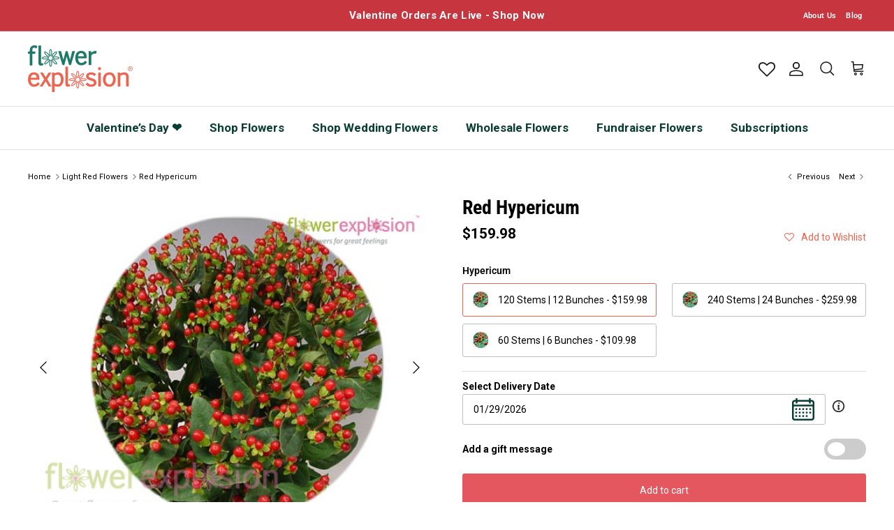

--- FILE ---
content_type: text/html; charset=utf-8
request_url: https://flowerexplosion.com/collections/light-red-flowers/products/red-hypericum
body_size: 84817
content:
<!doctype html>
<html class="no-js" lang="en" dir="ltr">
  <head>
    <link rel="preload" href="//fw-cdn.com/1908390/2703641.js" as="script">
    <script>
  
  (function() {
      class Ultimate_Shopify_DataLayer {
        constructor() {
          window.dataLayer = window.dataLayer || []; 
          
          // use a prefix of events name
          this.eventPrefix = '';

          //Keep the value false to get non-formatted product ID
          this.formattedItemId = true; 

          // data schema
          this.dataSchema = {
            ecommerce: {
                show: true
            },
            dynamicRemarketing: {
                show: false,
                business_vertical: 'retail'
            }
          }

          // add to wishlist selectors
          this.addToWishListSelectors = {
            'addWishListIcon': '',
            'gridItemSelector': '',
            'productLinkSelector': 'a[href*="/products/"]'
          }

          // quick view selectors
          this.quickViewSelector = {
            'quickViewElement': '',
            'gridItemSelector': '',
            'productLinkSelector': 'a[href*="/products/"]'
          }

          // mini cart button selector
          this.miniCartButton = [
            'a[href="/cart"]', 
          ];
          this.miniCartAppersOn = 'click';


          // begin checkout buttons/links selectors
          this.beginCheckoutButtons = [
            'input[name="checkout"]',
            'button[name="checkout"]',
            'a[href="/checkout"]',
            '.additional-checkout-buttons',
          ];

          // direct checkout button selector
          this.shopifyDirectCheckoutButton = [
            '.shopify-payment-button'
          ]

          //Keep the value true if Add to Cart redirects to the cart page
          this.isAddToCartRedirect = false;
          
          // keep the value false if cart items increment/decrement/remove refresh page 
          this.isAjaxCartIncrementDecrement = true;
          

          // Caution: Do not modify anything below this line, as it may result in it not functioning correctly.
          this.cart = {"note":null,"attributes":{},"original_total_price":0,"total_price":0,"total_discount":0,"total_weight":0.0,"item_count":0,"items":[],"requires_shipping":false,"currency":"USD","items_subtotal_price":0,"cart_level_discount_applications":[],"checkout_charge_amount":0}
          this.countryCode = "US";
          this.storeURL = "https://flowerexplosion.com";
          localStorage.setItem('shopCountryCode', this.countryCode);
          this.collectData(); 
          this.itemsList = [];
        }

        updateCart() {
          fetch("/cart.js")
          .then((response) => response.json())
          .then((data) => {
            this.cart = data;
          });
        }

       debounce(delay) {         
          let timeoutId;
          return function(func) {
            const context = this;
            const args = arguments;
            
            clearTimeout(timeoutId);
            
            timeoutId = setTimeout(function() {
              func.apply(context, args);
            }, delay);
          };
        }

        eventConsole(eventName, eventData) {
          const css1 = 'background: red; color: #fff; font-size: normal; border-radius: 3px 0 0 3px; padding: 3px 4px;';
          const css2 = 'background-color: blue; color: #fff; font-size: normal; border-radius: 0 3px 3px 0; padding: 3px 4px;';
          console.log('%cGTM DataLayer Event:%c' + eventName, css1, css2, eventData);
        }

        collectData() { 
            this.customerData();
            this.ajaxRequestData();
            this.searchPageData();
            this.miniCartData();
            this.beginCheckoutData();
  
            
  
            
              this.productSinglePage();
            
  
            
            
            this.addToWishListData();
            this.quickViewData();
            this.selectItemData(); 
            this.formData();
            this.phoneClickData();
            this.emailClickData();
            this.loginRegisterData();
        }        

        //logged-in customer data 
        customerData() {
            const currentUser = {};
            

            if (currentUser.email) {
              currentUser.hash_email = "e3b0c44298fc1c149afbf4c8996fb92427ae41e4649b934ca495991b7852b855"
            }

            if (currentUser.phone) {
              currentUser.hash_phone = "e3b0c44298fc1c149afbf4c8996fb92427ae41e4649b934ca495991b7852b855"
            }

            window.dataLayer = window.dataLayer || [];
            dataLayer.push({
              customer: currentUser
            });
        }

        // add_to_cart, remove_from_cart, search
        ajaxRequestData() {
          const self = this;
          
          // handle non-ajax add to cart
          if(this.isAddToCartRedirect) {
            document.addEventListener('submit', function(event) {
              const addToCartForm = event.target.closest('form[action="/cart/add"]');
              if(addToCartForm) {
                event.preventDefault();
                
                const formData = new FormData(addToCartForm);
            
                fetch(window.Shopify.routes.root + 'cart/add.js', {
                  method: 'POST',
                  body: formData
                })
                .then(response => {
                    window.location.href = "/cart";
                })
                .catch((error) => {
                  console.error('Error:', error);
                });
              }
            });
          }
          
          // fetch
          let originalFetch = window.fetch;
          let debounce = this.debounce(800);
          
          window.fetch = function () {
            return originalFetch.apply(this, arguments).then((response) => {
              if (response.ok) {
                let cloneResponse = response.clone();
                let requestURL = arguments[0]['url'] || arguments[0];
                
                if(typeof requestURL === 'string' && /.*\/search\/?.*\?.*q=.+/.test(requestURL) && !requestURL.includes('&requestFrom=uldt')) {   
                  const queryString = requestURL.split('?')[1];
                  const urlParams = new URLSearchParams(queryString);
                  const search_term = urlParams.get("q");

                  debounce(function() {
                    fetch(`${self.storeURL}/search/suggest.json?q=${search_term}&resources[type]=product&requestFrom=uldt`)
                      .then(res => res.json())
                      .then(function(data) {
                            const products = data.resources.results.products;
                            if(products.length) {
                              const fetchRequests = products.map(product =>
                                fetch(`${self.storeURL}/${product.url.split('?')[0]}.js`)
                                  .then(response => response.json())
                                  .catch(error => console.error('Error fetching:', error))
                              );

                              Promise.all(fetchRequests)
                                .then(products => {
                                    const items = products.map((product) => {
                                      return {
                                        product_id: product.id,
                                        product_title: product.title,
                                        variant_id: product.variants[0].id,
                                        variant_title: product.variants[0].title,
                                        vendor: product.vendor,
                                        total_discount: 0,
                                        final_price: product.price_min,
                                        product_type: product.type, 
                                        quantity: 1
                                      }
                                    });

                                    self.ecommerceDataLayer('search', {search_term, items});
                                })
                            }else {
                              self.ecommerceDataLayer('search', {search_term, items: []});
                            }
                      });
                  });
                }
                else if (typeof requestURL === 'string' && requestURL.includes("/cart/add")) {
                  cloneResponse.text().then((text) => {
                    let data = JSON.parse(text);

                    if(data.items && Array.isArray(data.items)) {
                      data.items.forEach(function(item) {
                         self.ecommerceDataLayer('add_to_cart', {items: [item]});
                      })
                    } else {
                      self.ecommerceDataLayer('add_to_cart', {items: [data]});
                    }
                    self.updateCart();
                  });
                }else if(typeof requestURL === 'string' && requestURL.includes("/cart/change") || requestURL.includes("/cart/update")) {
                  
                   cloneResponse.text().then((text) => {
                     
                    let newCart = JSON.parse(text);
                    let newCartItems = newCart.items;
                    let oldCartItems = self.cart.items;

                    for(let i = 0; i < oldCartItems.length; i++) {
                      let item = oldCartItems[i];
                      let newItem = newCartItems.find(newItems => newItems.id === item.id);


                      if(newItem) {

                        if(newItem.quantity > item.quantity) {
                          // cart item increment
                          let quantity = (newItem.quantity - item.quantity);
                          let updatedItem = {...item, quantity}
                          self.ecommerceDataLayer('add_to_cart', {items: [updatedItem]});
                          self.updateCart(); 

                        }else if(newItem.quantity < item.quantity) {
                          // cart item decrement
                          let quantity = (item.quantity - newItem.quantity);
                          let updatedItem = {...item, quantity}
                          self.ecommerceDataLayer('remove_from_cart', {items: [updatedItem]});
                          self.updateCart(); 
                        }
                        

                      }else {
                        self.ecommerceDataLayer('remove_from_cart', {items: [item]});
                        self.updateCart(); 
                      }
                    }
                     
                  });
                }
              }
              return response;
            });
          }
          // end fetch 


          //xhr
          var origXMLHttpRequest = XMLHttpRequest;
          XMLHttpRequest = function() {
            var requestURL;
    
            var xhr = new origXMLHttpRequest();
            var origOpen = xhr.open;
            var origSend = xhr.send;
            
            // Override the `open` function.
            xhr.open = function(method, url) {
                requestURL = url;
                return origOpen.apply(this, arguments);
            };
    
    
            xhr.send = function() {
    
                // Only proceed if the request URL matches what we're looking for.
                if (typeof requestURL === 'string' && (requestURL.includes("/cart/add") || requestURL.includes("/cart/change") || /.*\/search\/?.*\?.*q=.+/.test(requestURL))) {
        
                    xhr.addEventListener('load', function() {
                        if (xhr.readyState === 4) {
                            if (xhr.status >= 200 && xhr.status < 400) { 

                              if(typeof requestURL === 'string' && /.*\/search\/?.*\?.*q=.+/.test(requestURL) && !requestURL.includes('&requestFrom=uldt')) {
                                const queryString = requestURL.split('?')[1];
                                const urlParams = new URLSearchParams(queryString);
                                const search_term = urlParams.get("q");

                                debounce(function() {
                                    fetch(`${self.storeURL}/search/suggest.json?q=${search_term}&resources[type]=product&requestFrom=uldt`)
                                      .then(res => res.json())
                                      .then(function(data) {
                                            const products = data.resources.results.products;
                                            if(products.length) {
                                              const fetchRequests = products.map(product =>
                                                fetch(`${self.storeURL}/${product.url.split('?')[0]}.js`)
                                                  .then(response => response.json())
                                                  .catch(error => console.error('Error fetching:', error))
                                              );
                
                                              Promise.all(fetchRequests)
                                                .then(products => {
                                                    const items = products.map((product) => {
                                                      return {
                                                        product_id: product.id,
                                                        product_title: product.title,
                                                        variant_id: product.variants[0].id,
                                                        variant_title: product.variants[0].title,
                                                        vendor: product.vendor,
                                                        total_discount: 0,
                                                        final_price: product.price_min,
                                                        product_type: product.type, 
                                                        quantity: 1
                                                      }
                                                    });
                
                                                    self.ecommerceDataLayer('search', {search_term, items});
                                                })
                                            }else {
                                              self.ecommerceDataLayer('search', {search_term, items: []});
                                            }
                                      });
                                  });

                              }

                              else if(typeof requestURL === 'string' && requestURL.includes("/cart/add")) {
                                  const data = JSON.parse(xhr.responseText);

                                  if(data.items && Array.isArray(data.items)) {
                                    data.items.forEach(function(item) {
                                        self.ecommerceDataLayer('add_to_cart', {items: [item]});
                                      })
                                  } else {
                                    self.ecommerceDataLayer('add_to_cart', {items: [data]});
                                  }
                                  self.updateCart();
                                 
                               }else if(typeof requestURL === 'string' && requestURL.includes("/cart/change")) {
                                 
                                  const newCart = JSON.parse(xhr.responseText);
                                  const newCartItems = newCart.items;
                                  let oldCartItems = self.cart.items;
              
                                  for(let i = 0; i < oldCartItems.length; i++) {
                                    let item = oldCartItems[i];
                                    let newItem = newCartItems.find(newItems => newItems.id === item.id);
              
              
                                    if(newItem) {
                                      if(newItem.quantity > item.quantity) {
                                        // cart item increment
                                        let quantity = (newItem.quantity - item.quantity);
                                        let updatedItem = {...item, quantity}
                                        self.ecommerceDataLayer('add_to_cart', {items: [updatedItem]});
                                        self.updateCart(); 
              
                                      }else if(newItem.quantity < item.quantity) {
                                        // cart item decrement
                                        let quantity = (item.quantity - newItem.quantity);
                                        let updatedItem = {...item, quantity}
                                        self.ecommerceDataLayer('remove_from_cart', {items: [updatedItem]});
                                        self.updateCart(); 
                                      }
                                      
              
                                    }else {
                                      self.ecommerceDataLayer('remove_from_cart', {items: [item]});
                                      self.updateCart(); 
                                    }
                                  }
                               }          
                            }
                        }
                    });
                }
    
                return origSend.apply(this, arguments);
            };
    
            return xhr;
          }; 
          //end xhr
        }

        // search event from search page
        searchPageData() {
          const self = this;
          let pageUrl = window.location.href;
          
          if(/.+\/search\?.*\&?q=.+/.test(pageUrl)) {   
            const queryString = pageUrl.split('?')[1];
            const urlParams = new URLSearchParams(queryString);
            const search_term = urlParams.get("q");
                
            fetch(`https://flowerexplosion.com/search/suggest.json?q=${search_term}&resources[type]=product&requestFrom=uldt`)
            .then(res => res.json())
            .then(function(data) {
                  const products = data.resources.results.products;
                  if(products.length) {
                    const fetchRequests = products.map(product =>
                      fetch(`${self.storeURL}/${product.url.split('?')[0]}.js`)
                        .then(response => response.json())
                        .catch(error => console.error('Error fetching:', error))
                    );
                    Promise.all(fetchRequests)
                    .then(products => {
                        const items = products.map((product) => {
                            return {
                            product_id: product.id,
                            product_title: product.title,
                            variant_id: product.variants[0].id,
                            variant_title: product.variants[0].title,
                            vendor: product.vendor,
                            total_discount: 0,
                            final_price: product.price_min,
                            product_type: product.type, 
                            quantity: 1
                            }
                        });

                        self.ecommerceDataLayer('search', {search_term, items});
                    });
                  }else {
                    self.ecommerceDataLayer('search', {search_term, items: []});
                  }
            });
          }
        }

        // view_cart
        miniCartData() {
          if(this.miniCartButton.length) {
            let self = this;
            if(this.miniCartAppersOn === 'hover') {
              this.miniCartAppersOn = 'mouseenter';
            }
            this.miniCartButton.forEach((selector) => {
              let miniCartButtons = document.querySelectorAll(selector);
              miniCartButtons.forEach((miniCartButton) => {
                  miniCartButton.addEventListener(self.miniCartAppersOn, () => {
                    self.ecommerceDataLayer('view_cart', self.cart);
                  });
              })
            });
          }
        }

        // begin_checkout
        beginCheckoutData() {
          let self = this;
          document.addEventListener('pointerdown', (event) => {
            let targetElement = event.target.closest(self.beginCheckoutButtons.join(', '));
            if(targetElement) {
              self.ecommerceDataLayer('begin_checkout', self.cart);
            }
          });
        }

        // view_cart, add_to_cart, remove_from_cart
        viewCartPageData() {
          
          this.ecommerceDataLayer('view_cart', this.cart);

          //if cart quantity chagne reload page 
          if(!this.isAjaxCartIncrementDecrement) {
            const self = this;
            document.addEventListener('pointerdown', (event) => {
              const target = event.target.closest('a[href*="/cart/change?"]');
              if(target) {
                const linkUrl = target.getAttribute('href');
                const queryString = linkUrl.split("?")[1];
                const urlParams = new URLSearchParams(queryString);
                const newQuantity = urlParams.get("quantity");
                const line = urlParams.get("line");
                const cart_id = urlParams.get("id");
        
                
                if(newQuantity && (line || cart_id)) {
                  let item = line ? {...self.cart.items[line - 1]} : self.cart.items.find(item => item.key === cart_id);
        
                  let event = 'add_to_cart';
                  if(newQuantity < item.quantity) {
                    event = 'remove_from_cart';
                  }
        
                  let quantity = Math.abs(newQuantity - item.quantity);
                  item['quantity'] = quantity;
        
                  self.ecommerceDataLayer(event, {items: [item]});
                }
              }
            });
          }
        }

        productSinglePage() {
        
          const item = {
              product_id: 6782585667671,
              variant_id: 39841298088023,
              product_title: "Red Hypericum",
              line_level_total_discount: 0,
              vendor: "Flower Explosion",
              sku: "FL-HY-01-120",
              product_type: "",
              item_list_id: 266497753175,
              item_list_name: "Black Friday Collection",
              
                variant_title: "120 Stems | 12 Bunches",
              
              final_price: 15998,
              quantity: 1
          };
          
          const variants = [{"id":39841298088023,"title":"120 Stems | 12 Bunches","option1":"120 Stems | 12 Bunches","option2":null,"option3":null,"sku":"FL-HY-01-120","requires_shipping":true,"taxable":true,"featured_image":{"id":29296478126167,"product_id":6782585667671,"position":2,"created_at":"2022-07-20T22:15:02-05:00","updated_at":"2022-07-20T22:15:02-05:00","alt":null,"width":520,"height":425,"src":"\/\/flowerexplosion.com\/cdn\/shop\/products\/hypericum.jpg?v=1658373302","variant_ids":[39841298088023,39841298120791,39841298153559]},"available":true,"name":"Red Hypericum - 120 Stems | 12 Bunches","public_title":"120 Stems | 12 Bunches","options":["120 Stems | 12 Bunches"],"price":15998,"weight":8000,"compare_at_price":null,"inventory_management":"shopify","barcode":"","featured_media":{"alt":null,"id":21643275173975,"position":2,"preview_image":{"aspect_ratio":1.224,"height":425,"width":520,"src":"\/\/flowerexplosion.com\/cdn\/shop\/products\/hypericum.jpg?v=1658373302"}},"requires_selling_plan":false,"selling_plan_allocations":[]},{"id":39841298120791,"title":"240 Stems | 24 Bunches","option1":"240 Stems | 24 Bunches","option2":null,"option3":null,"sku":"FL-HY-01-240","requires_shipping":true,"taxable":true,"featured_image":{"id":29296478126167,"product_id":6782585667671,"position":2,"created_at":"2022-07-20T22:15:02-05:00","updated_at":"2022-07-20T22:15:02-05:00","alt":null,"width":520,"height":425,"src":"\/\/flowerexplosion.com\/cdn\/shop\/products\/hypericum.jpg?v=1658373302","variant_ids":[39841298088023,39841298120791,39841298153559]},"available":true,"name":"Red Hypericum - 240 Stems | 24 Bunches","public_title":"240 Stems | 24 Bunches","options":["240 Stems | 24 Bunches"],"price":25998,"weight":3000,"compare_at_price":null,"inventory_management":"shopify","barcode":"","featured_media":{"alt":null,"id":21643275173975,"position":2,"preview_image":{"aspect_ratio":1.224,"height":425,"width":520,"src":"\/\/flowerexplosion.com\/cdn\/shop\/products\/hypericum.jpg?v=1658373302"}},"requires_selling_plan":false,"selling_plan_allocations":[]},{"id":39841298153559,"title":"60 Stems | 6 Bunches","option1":"60 Stems | 6 Bunches","option2":null,"option3":null,"sku":"FL-HY-01-60","requires_shipping":true,"taxable":true,"featured_image":{"id":29296478126167,"product_id":6782585667671,"position":2,"created_at":"2022-07-20T22:15:02-05:00","updated_at":"2022-07-20T22:15:02-05:00","alt":null,"width":520,"height":425,"src":"\/\/flowerexplosion.com\/cdn\/shop\/products\/hypericum.jpg?v=1658373302","variant_ids":[39841298088023,39841298120791,39841298153559]},"available":true,"name":"Red Hypericum - 60 Stems | 6 Bunches","public_title":"60 Stems | 6 Bunches","options":["60 Stems | 6 Bunches"],"price":10998,"weight":5000,"compare_at_price":null,"inventory_management":"shopify","barcode":"","featured_media":{"alt":null,"id":21643275173975,"position":2,"preview_image":{"aspect_ratio":1.224,"height":425,"width":520,"src":"\/\/flowerexplosion.com\/cdn\/shop\/products\/hypericum.jpg?v=1658373302"}},"requires_selling_plan":false,"selling_plan_allocations":[]}]
          this.ecommerceDataLayer('view_item', {items: [item]});

          if(this.shopifyDirectCheckoutButton.length) {
              let self = this;
              document.addEventListener('pointerdown', (event) => {  
                let target = event.target;
                let checkoutButton = event.target.closest(this.shopifyDirectCheckoutButton.join(', '));

                if(checkoutButton && (variants || self.quickViewVariants)) {

                    let checkoutForm = checkoutButton.closest('form[action*="/cart/add"]');
                    if(checkoutForm) {

                        let variant_id = null;
                        let varientInput = checkoutForm.querySelector('input[name="id"]');
                        let varientIdFromURL = new URLSearchParams(window.location.search).get('variant');
                        let firstVarientId = item.variant_id;

                        if(varientInput) {
                          variant_id = parseInt(varientInput.value);
                        }else if(varientIdFromURL) {
                          variant_id = varientIdFromURL;
                        }else if(firstVarientId) {
                          variant_id = firstVarientId;
                        }

                        if(variant_id) {
                            variant_id = parseInt(variant_id);

                            let quantity = 1;
                            let quantitySelector = checkoutForm.getAttribute('id');
                            if(quantitySelector) {
                              let quentityInput = document.querySelector('input[name="quantity"][form="'+quantitySelector+'"]');
                              if(quentityInput) {
                                  quantity = +quentityInput.value;
                              }
                            }
                          
                            if(variant_id) {
                                let variant = variants.find(item => item.id === +variant_id);
                                if(variant && item) {
                                    variant_id
                                    item['variant_id'] = variant_id;
                                    item['variant_title'] = variant.title;
                                    item['final_price'] = variant.price;
                                    item['quantity'] = quantity;
                                    
                                    self.ecommerceDataLayer('add_to_cart', {items: [item]});
                                    self.ecommerceDataLayer('begin_checkout', {items: [item]});
                                }else if(self.quickViewedItem) {                                  
                                  let variant = self.quickViewVariants.find(item => item.id === +variant_id);
                                  if(variant) {
                                    self.quickViewedItem['variant_id'] = variant_id;
                                    self.quickViewedItem['variant_title'] = variant.title;
                                    self.quickViewedItem['final_price'] = parseFloat(variant.price) * 100;
                                    self.quickViewedItem['quantity'] = quantity;
                                    
                                    self.ecommerceDataLayer('add_to_cart', {items: [self.quickViewedItem]});
                                    self.ecommerceDataLayer('begin_checkout', {items: [self.quickViewedItem]});
                                    
                                  }
                                }
                            }
                        }
                    }

                }
              }); 
          }
          
          
        }

        collectionsPageData() {
          var ecommerce = {
            'items': [
              
                {
                    'product_id': 6782583472215,
                    'variant_id': 39841248346199,
                    'vendor': "Flower Explosion",
                    'sku': "PE-RE-01-4 Bags | Around 4,000 Rose Petals",
                    'total_discount': 0,
                    'variant_title': "4 Bags | Around 4,000 Rose Petals",
                    'product_title': "Red Rose Petals",
                    'final_price': Number(10999),
                    'product_type': "Rose Petals",
                    'item_list_id': 266492575831,
                    'item_list_name': "Light Red Flowers",
                    'url': "\/products\/red-rose-petals",
                    'quantity': 1
                },
              
                {
                    'product_id': 6782604574807,
                    'variant_id': 39841512915031,
                    'vendor': "Flower Explosion",
                    'sku': "FL-SUN-RTS-35",
                    'total_discount': 0,
                    'variant_title': "35 Stems | 1.5 Inches",
                    'product_title': "Red Tinted Sunflowers - Medium",
                    'final_price': Number(11498),
                    'product_type': "",
                    'item_list_id': 266492575831,
                    'item_list_name': "Light Red Flowers",
                    'url': "\/products\/red-tinted-sunflowers-medium",
                    'quantity': 1
                },
              
                {
                    'product_id': 6782585536599,
                    'variant_id': 39841294418007,
                    'vendor': "Flower Explosion",
                    'sku': "FL-GE-01-50",
                    'total_discount': 0,
                    'variant_title': "50 Stems",
                    'product_title': "Red Gerberas",
                    'final_price': Number(9998),
                    'product_type': "",
                    'item_list_id': 266492575831,
                    'item_list_name': "Light Red Flowers",
                    'url': "\/products\/red-gerberas",
                    'quantity': 1
                },
              
                {
                    'product_id': 6782588715095,
                    'variant_id': 39841370701911,
                    'vendor': "Flower Explosion",
                    'sku': "FL-AL-0222-60",
                    'total_discount': 0,
                    'variant_title': "60 Stems | 6 Bunches",
                    'product_title': "Red Alstroemerias",
                    'final_price': Number(7999),
                    'product_type': "",
                    'item_list_id': 266492575831,
                    'item_list_name': "Light Red Flowers",
                    'url': "\/products\/red-alstroemerias",
                    'quantity': 1
                },
              
                {
                    'product_id': 6782585667671,
                    'variant_id': 39841298088023,
                    'vendor': "Flower Explosion",
                    'sku': "FL-HY-01-120",
                    'total_discount': 0,
                    'variant_title': "120 Stems | 12 Bunches",
                    'product_title': "Red Hypericum",
                    'final_price': Number(10998),
                    'product_type': "",
                    'item_list_id': 266492575831,
                    'item_list_name': "Light Red Flowers",
                    'url': "\/products\/red-hypericum",
                    'quantity': 1
                },
              
                {
                    'product_id': 6782586323031,
                    'variant_id': 39841311490135,
                    'vendor': "Flower Explosion",
                    'sku': "FL-MC-01-50   Stems | 40 cm",
                    'total_discount': 0,
                    'variant_title': "50   Stems | 40 cm",
                    'product_title': "Red Mini Callas",
                    'final_price': Number(16499),
                    'product_type': "",
                    'item_list_id': 266492575831,
                    'item_list_name': "Light Red Flowers",
                    'url': "\/products\/red-mini-callas",
                    'quantity': 1
                },
              
                {
                    'product_id': 6782595235927,
                    'variant_id': 39841442529367,
                    'vendor': "Flower Explosion",
                    'sku': "FL-ANTH-ASS-54",
                    'total_discount': 0,
                    'variant_title': "30 Stems | 50 to 60 cm",
                    'product_title': "Assorted Anthurium",
                    'final_price': Number(29998),
                    'product_type': "",
                    'item_list_id': 266492575831,
                    'item_list_name': "Light Red Flowers",
                    'url': "\/products\/assorted-anthurium",
                    'quantity': 1
                },
              
                {
                    'product_id': 6782594089047,
                    'variant_id': 39841433714775,
                    'vendor': "Flower Explosion",
                    'sku': "FL-SUNF-RT-25",
                    'total_discount': 0,
                    'variant_title': "25 Stems | 2 Inches",
                    'product_title': "Red Tinted Sunflowers - Large",
                    'final_price': Number(11498),
                    'product_type': "",
                    'item_list_id': 266492575831,
                    'item_list_name': "Light Red Flowers",
                    'url': "\/products\/red-tinted-sunflowers-large",
                    'quantity': 1
                },
              
                {
                    'product_id': 6782589337687,
                    'variant_id': 39841377452119,
                    'vendor': "Flower Explosion",
                    'sku': "FL-AC-23-50",
                    'total_discount': 0,
                    'variant_title': "50 Stems | 60 cm",
                    'product_title': "Red Tinted Achillea",
                    'final_price': Number(9500),
                    'product_type': "",
                    'item_list_id': 266492575831,
                    'item_list_name': "Light Red Flowers",
                    'url': "\/products\/red-tinted-achillea",
                    'quantity': 1
                },
              
                {
                    'product_id': 6782599725143,
                    'variant_id': 39841478148183,
                    'vendor': "Flower Explosion",
                    'sku': "FL-CHR-DYRE-15",
                    'total_discount': 0,
                    'variant_title': "15 Bunches",
                    'product_title': "Red Daisy Poms",
                    'final_price': Number(14999),
                    'product_type': "",
                    'item_list_id': 266492575831,
                    'item_list_name': "Light Red Flowers",
                    'url': "\/products\/red-daisy-poms",
                    'quantity': 1
                },
              
                {
                    'product_id': 6782584488023,
                    'variant_id': 39841276854359,
                    'vendor': "Flower Explosion",
                    'sku': "RO-WH-01-200 Stems 50cm",
                    'total_discount': 0,
                    'variant_title': "Default Title",
                    'product_title': "Large Orders Roses 200 to 500 Stems",
                    'final_price': Number(29998),
                    'product_type': "",
                    'item_list_id': 266492575831,
                    'item_list_name': "Light Red Flowers",
                    'url': "\/products\/large-orders-roses-40-to-50cm",
                    'quantity': 1
                },
              
                {
                    'product_id': 6782699405399,
                    'variant_id': 39842348531799,
                    'vendor': "Flower Explosion",
                    'sku': "RO-TWH-50c-200",
                    'total_discount': 0,
                    'variant_title': "Default Title",
                    'product_title': "Bulk Tinted and Rainbow Roses - 200 Stems",
                    'final_price': Number(36998),
                    'product_type': "",
                    'item_list_id': 266492575831,
                    'item_list_name': "Light Red Flowers",
                    'url': "\/products\/bulk-tinted-and-rainbow-roses",
                    'quantity': 1
                },
              
                {
                    'product_id': 6849958936663,
                    'variant_id': 40080437477463,
                    'vendor': "Flower Explosion",
                    'sku': "RO-TBW-50cm-400",
                    'total_discount': 0,
                    'variant_title': "Default Title",
                    'product_title': "Bulk Tinted and Rainbow Roses - 400 Stems",
                    'final_price': Number(70998),
                    'product_type': "",
                    'item_list_id': 266492575831,
                    'item_list_name': "Light Red Flowers",
                    'url': "\/products\/bulk-tinted-and-rainbow-roses-400-stems",
                    'quantity': 1
                },
              
                {
                    'product_id': 7354260619351,
                    'variant_id': 41483066998871,
                    'vendor': "Flower Explosion",
                    'sku': "RO-WH-01-200-50cm-VDAY",
                    'total_discount': 0,
                    'variant_title': "Default Title",
                    'product_title': "Large Orders Roses 200 to 500 Stems - Valentine's Day SHIPPING INLCUDED",
                    'final_price': Number(29998),
                    'product_type': "",
                    'item_list_id': 266492575831,
                    'item_list_name': "Light Red Flowers",
                    'url': "\/products\/large-orders-roses-200-to-500-stems-valentines-day",
                    'quantity': 1
                },
              
              ]
          };

          this.itemsList = ecommerce.items;
          ecommerce['item_list_id'] = 266492575831
          ecommerce['item_list_name'] = "Light Red Flowers"

          this.ecommerceDataLayer('view_item_list', ecommerce);
        }
        
        
        // add to wishlist
        addToWishListData() {
          if(this.addToWishListSelectors && this.addToWishListSelectors.addWishListIcon) {
            const self = this;
            document.addEventListener('pointerdown', (event) => {
              let target = event.target;
              
              if(target.closest(self.addToWishListSelectors.addWishListIcon)) {
                let pageULR = window.location.href.replace(/\?.+/, '');
                let requestURL = undefined;
          
                if(/\/products\/[^/]+$/.test(pageULR)) {
                  requestURL = pageULR;
                } else if(self.addToWishListSelectors.gridItemSelector && self.addToWishListSelectors.productLinkSelector) {
                  let itemElement = target.closest(self.addToWishListSelectors.gridItemSelector);
                  if(itemElement) {
                    let linkElement = itemElement.querySelector(self.addToWishListSelectors.productLinkSelector); 
                    if(linkElement) {
                      let link = linkElement.getAttribute('href').replace(/\?.+/g, '');
                      if(link && /\/products\/[^/]+$/.test(link)) {
                        requestURL = link;
                      }
                    }
                  }
                }

                if(requestURL) {
                  fetch(requestURL + '.json')
                    .then(res => res.json())
                    .then(result => {
                      let data = result.product;                    
                      if(data) {
                        let dataLayerData = {
                          product_id: data.id,
                            variant_id: data.variants[0].id,
                            product_title: data.title,
                          quantity: 1,
                          final_price: parseFloat(data.variants[0].price) * 100,
                          total_discount: 0,
                          product_type: data.product_type,
                          vendor: data.vendor,
                          variant_title: (data.variants[0].title !== 'Default Title') ? data.variants[0].title : undefined,
                          sku: data.variants[0].sku,
                        }

                        self.ecommerceDataLayer('add_to_wishlist', {items: [dataLayerData]});
                      }
                    });
                }
              }
            });
          }
        }

        quickViewData() {
          if(this.quickViewSelector.quickViewElement && this.quickViewSelector.gridItemSelector && this.quickViewSelector.productLinkSelector) {
            const self = this;
            document.addEventListener('pointerdown', (event) => {
              let target = event.target;
              if(target.closest(self.quickViewSelector.quickViewElement)) {
                let requestURL = undefined;
                let itemElement = target.closest(this.quickViewSelector.gridItemSelector );
                
                if(itemElement) {
                  let linkElement = itemElement.querySelector(self.quickViewSelector.productLinkSelector); 
                  if(linkElement) {
                    let link = linkElement.getAttribute('href').replace(/\?.+/g, '');
                    if(link && /\/products\/[^/]+$/.test(link)) {
                      requestURL = link;
                    }
                  }
                }   
                
                if(requestURL) {
                    fetch(requestURL + '.json')
                      .then(res => res.json())
                      .then(result => {
                        let data = result.product;                    
                        if(data) {
                          let dataLayerData = {
                            product_id: data.id,
                            variant_id: data.variants[0].id,
                            product_title: data.title,
                            quantity: 1,
                            final_price: parseFloat(data.variants[0].price) * 100,
                            total_discount: 0,
                            product_type: data.product_type,
                            vendor: data.vendor,
                            variant_title: (data.variants[0].title !== 'Default Title') ? data.variants[0].title : undefined,
                            sku: data.variants[0].sku,
                          }
  
                          self.ecommerceDataLayer('view_item', {items: [dataLayerData]});
                          self.quickViewVariants = data.variants;
                          self.quickViewedItem = dataLayerData;
                        }
                      });
                  }
              }
            });

            
          }
        }

        // select_item events
        selectItemData() {
          
          const self = this;
          const items = this.itemsList;

          

          // select item on varient change
          document.addEventListener('variant:change', function(event) {            
            const product_id = event.detail.product.id;
            const variant_id = event.detail.variant.id;
            const vendor = event.detail.product.vendor; 
            const variant_title = event.detail.variant.public_title;
            const product_title = event.detail.product.title;
            const final_price = event.detail.variant.price;
            const product_type = event.detail.product.type;

             const item = {
                product_id: product_id,
                product_title: product_title,
                variant_id: variant_id,
                variant_title: variant_title,
                vendor: vendor,
                final_price: final_price,
                product_type: product_type, 
                quantity: 1
             }
            
             self.ecommerceDataLayer('select_item', {items: [item]});
          });
        }

        // all ecommerce events
        ecommerceDataLayer(event, data) {
          const self = this;
          dataLayer.push({ 'ecommerce': null });
          const dataLayerData = {
            "event": this.eventPrefix + event,
            'ecommerce': {
               'currency': this.cart.currency,
               'items': data.items.map((item, index) => {
                 const dataLayerItem = {
                    'index': index,
                    'item_id': this.formattedItemId  ? `shopify_${this.countryCode}_${item.product_id}_${item.variant_id}` : item.product_id.toString(),
                    'product_id': item.product_id.toString(),
                    'variant_id': item.variant_id.toString(),
                    'item_name': item.product_title,
                    'quantity': item.quantity,
                    'price': +((item.final_price / 100).toFixed(2)),
                    'discount': item.total_discount ? +((item.total_discount / 100).toFixed(2)) : 0 
                }

                if(item.product_type) {
                  dataLayerItem['item_category'] = item.product_type;
                }
                
                if(item.vendor) {
                  dataLayerItem['item_brand'] = item.vendor;
                }
               
                if(item.variant_title && item.variant_title !== 'Default Title') {
                  dataLayerItem['item_variant'] = item.variant_title;
                }
              
                if(item.sku) {
                  dataLayerItem['sku'] = item.sku;
                }

                if(item.item_list_name) {
                  dataLayerItem['item_list_name'] = item.item_list_name;
                }

                if(item.item_list_id) {
                  dataLayerItem['item_list_id'] = item.item_list_id.toString()
                }

                return dataLayerItem;
              })
            }
          }

          if(data.total_price !== undefined) {
            dataLayerData['ecommerce']['value'] =  +((data.total_price / 100).toFixed(2));
          } else {
            dataLayerData['ecommerce']['value'] = +(dataLayerData['ecommerce']['items'].reduce((total, item) => total + (item.price * item.quantity), 0)).toFixed(2);
          }
          
          if(data.item_list_id) {
            dataLayerData['ecommerce']['item_list_id'] = data.item_list_id;
          }
          
          if(data.item_list_name) {
            dataLayerData['ecommerce']['item_list_name'] = data.item_list_name;
          }

          if(data.search_term) {
            dataLayerData['search_term'] = data.search_term;
          }

          if(self.dataSchema.dynamicRemarketing && self.dataSchema.dynamicRemarketing.show) {
            dataLayer.push({ 'dynamicRemarketing': null });
            dataLayerData['dynamicRemarketing'] = {
                value: dataLayerData.ecommerce.value,
                items: dataLayerData.ecommerce.items.map(item => ({id: item.item_id, google_business_vertical: self.dataSchema.dynamicRemarketing.business_vertical}))
            }
          }

          if(!self.dataSchema.ecommerce ||  !self.dataSchema.ecommerce.show) {
            delete dataLayerData['ecommerce'];
          }

          dataLayer.push(dataLayerData);
          self.eventConsole(self.eventPrefix + event, dataLayerData);
        }

        
        // contact form submit & newsletters signup
        formData() {
          const self = this;
          document.addEventListener('submit', function(event) {

            let targetForm = event.target.closest('form[action^="/contact"]');


            if(targetForm) {
              const formData = {
                form_location: window.location.href,
                form_id: targetForm.getAttribute('id'),
                form_classes: targetForm.getAttribute('class')
              };
                            
              let formType = targetForm.querySelector('input[name="form_type"]');
              let inputs = targetForm.querySelectorAll("input:not([type=hidden]):not([type=submit]), textarea, select");
              
              inputs.forEach(function(input) {
                var inputName = input.name;
                var inputValue = input.value;
                
                if (inputName && inputValue) {
                  var matches = inputName.match(/\[(.*?)\]/);
                  if (matches && matches.length > 1) {
                     var fieldName = matches[1];
                     formData[fieldName] = input.value;
                  }
                }
              });
              
              if(formType && formType.value === 'customer') {
                dataLayer.push({ event: self.eventPrefix + 'newsletter_signup', ...formData});
                self.eventConsole(self.eventPrefix + 'newsletter_signup', { event: self.eventPrefix + 'newsletter_signup', ...formData});

              } else if(formType && formType.value === 'contact') {
                dataLayer.push({ event: self.eventPrefix + 'contact_form_submit', ...formData});
                self.eventConsole(self.eventPrefix + 'contact_form_submit', { event: self.eventPrefix + 'contact_form_submit', ...formData});
              }
            }
          });

        }

        // phone_number_click event
        phoneClickData() {
          const self = this; 
          document.addEventListener('click', function(event) {
            let target = event.target.closest('a[href^="tel:"]');
            if(target) {
              let phone_number = target.getAttribute('href').replace('tel:', '');
              let eventData = {
                event: self.eventPrefix + 'phone_number_click',
                page_location: window.location.href,
                link_classes: target.getAttribute('class'),
                link_id: target.getAttribute('id'),
                phone_number
              }

              dataLayer.push(eventData);
              this.eventConsole(self.eventPrefix + 'phone_number_click', eventData);
            }
          });
        }
  
        // email_click event
        emailClickData() {
          const self = this; 
          document.addEventListener('click', function(event) {
            let target = event.target.closest('a[href^="mailto:"]');
            if(target) {
              let email_address = target.getAttribute('href').replace('mailto:', '');
              let eventData = {
                event: self.eventPrefix + 'email_click',
                page_location: window.location.href,
                link_classes: target.getAttribute('class'),
                link_id: target.getAttribute('id'),
                email_address
              }

              dataLayer.push(eventData);
              this.eventConsole(self.eventPrefix + 'email_click', eventData);
            }
          });
        }

        //login register 
        loginRegisterData() {
          
          const self = this; 
          let isTrackedLogin = false;
          let isTrackedRegister = false;
          
          if(window.location.href.includes('/account/login')) {
            document.addEventListener('submit', function(e) {
              const loginForm = e.target.closest('[action="/account/login"]');
              if(loginForm && !isTrackedLogin) {
                  const eventData = {
                    event: self.eventPrefix + 'login'
                  }
                  isTrackedLogin = true;
                  dataLayer.push(eventData);
                  self.eventConsole(self.eventPrefix + 'login', eventData);
              }
            });
          }

          if(window.location.href.includes('/account/register')) {
            document.addEventListener('submit', function(e) {
              const registerForm = e.target.closest('[action="/account"]');
              if(registerForm && !isTrackedRegister) {
                  const eventData = {
                    event: self.eventPrefix + 'sign_up'
                  }
                
                  isTrackedRegister = true;
                  dataLayer.push(eventData);
                  self.eventConsole(self.eventPrefix + 'sign_up', eventData);
              }
            });
          }
        }
      } 
      // end Ultimate_Shopify_DataLayer

      document.addEventListener('DOMContentLoaded', function() {
        try{
          new Ultimate_Shopify_DataLayer();
        }catch(error) {
          console.log(error);
        }
      });
    
  })();
</script>

    <!-- Google Tag Manager -->
    <script>
      (function(w,d,s,l,i){w[l]=w[l]||[];w[l].push({'gtm.start':
      new Date().getTime(),event:'gtm.js'});var f=d.getElementsByTagName(s)[0],
      j=d.createElement(s),dl=l!='dataLayer'?'&l='+l:'';j.async=true;j.src=
      'https://www.googletagmanager.com/gtm.js?id='+i+dl;f.parentNode.insertBefore(j,f);
      })(window,document,'script','dataLayer','GTM-57JNXPGD');
    </script>
    <!-- End Google Tag Manager -->

    
    <meta name="p:domain_verify" content="c007059742477923a835ea240d51d17a">
    <link rel="canonical" href="https://flowerexplosion.com/products/red-hypericum">

    <meta name="robots" content="max-image-preview:large"><meta charset="utf-8">
<meta name="viewport" content="width=device-width,initial-scale=1">
<title>Red Hypericum | Red Hypericom | Red Berries &ndash; Flower Explosion</title><link rel="canonical" href="https://flowerexplosion.com/products/red-hypericum"><link rel="icon" href="//flowerexplosion.com/cdn/shop/files/flower-icon-logo.png?crop=center&height=48&v=1658390563&width=48" type="image/png">
  <link rel="apple-touch-icon" href="//flowerexplosion.com/cdn/shop/files/flower-icon-logo.png?crop=center&height=180&v=1658390563&width=180"><meta name="description" content="Commonly called Hypericum, St. John&#39;s-wort, or tutsan. This Red Hypericum is popular for its red berries.It has an average of 12-14 berries per stem."><meta property="og:site_name" content="Flower Explosion">
<meta property="og:url" content="https://flowerexplosion.com/products/red-hypericum">
<meta property="og:title" content="Red Hypericum | Red Hypericom | Red Berries">
<meta property="og:type" content="product">
<meta property="og:description" content="Commonly called Hypericum, St. John&#39;s-wort, or tutsan. This Red Hypericum is popular for its red berries.It has an average of 12-14 berries per stem."><meta property="og:image" content="http://flowerexplosion.com/cdn/shop/products/redhypericum.jpg?crop=center&height=1200&v=1658373293&width=1200">
  <meta property="og:image:secure_url" content="https://flowerexplosion.com/cdn/shop/products/redhypericum.jpg?crop=center&height=1200&v=1658373293&width=1200">
  <meta property="og:image:width" content="520">
  <meta property="og:image:height" content="425"><meta property="og:price:amount" content="159.98">
  <meta property="og:price:currency" content="USD"><meta name="twitter:site" content="@flowerexplosion"><meta name="twitter:card" content="summary_large_image">
<meta name="twitter:title" content="Red Hypericum | Red Hypericom | Red Berries">
<meta name="twitter:description" content="Commonly called Hypericum, St. John&#39;s-wort, or tutsan. This Red Hypericum is popular for its red berries.It has an average of 12-14 berries per stem.">
<meta property="og:site_name" content="Flower Explosion">
<meta property="og:url" content="https://flowerexplosion.com/products/red-hypericum">
<meta property="og:title" content="Red Hypericum | Red Hypericom | Red Berries">
<meta property="og:type" content="product">
<meta property="og:description" content="Commonly called Hypericum, St. John&#39;s-wort, or tutsan. This Red Hypericum is popular for its red berries.It has an average of 12-14 berries per stem."><meta property="og:image" content="http://flowerexplosion.com/cdn/shop/products/redhypericum_1200x1200.jpg?v=1658373293">
  <meta property="og:image:secure_url" content="https://flowerexplosion.com/cdn/shop/products/redhypericum_1200x1200.jpg?v=1658373293">
  <meta property="og:image:width" content="520">
  <meta property="og:image:height" content="425"><meta property="og:price:amount" content="159.98">
  <meta property="og:price:currency" content="USD"><meta name="twitter:site" content="@flowerexplosion"><meta name="twitter:card" content="summary_large_image">
<meta name="twitter:title" content="Red Hypericum | Red Hypericom | Red Berries">
<meta name="twitter:description" content="Commonly called Hypericum, St. John&#39;s-wort, or tutsan. This Red Hypericum is popular for its red berries.It has an average of 12-14 berries per stem.">

<style>@font-face {
  font-family: Roboto;
  font-weight: 400;
  font-style: normal;
  font-display: fallback;
  src: url("//flowerexplosion.com/cdn/fonts/roboto/roboto_n4.2019d890f07b1852f56ce63ba45b2db45d852cba.woff2") format("woff2"),
       url("//flowerexplosion.com/cdn/fonts/roboto/roboto_n4.238690e0007583582327135619c5f7971652fa9d.woff") format("woff");
}
@font-face {
  font-family: Roboto;
  font-weight: 700;
  font-style: normal;
  font-display: fallback;
  src: url("//flowerexplosion.com/cdn/fonts/roboto/roboto_n7.f38007a10afbbde8976c4056bfe890710d51dec2.woff2") format("woff2"),
       url("//flowerexplosion.com/cdn/fonts/roboto/roboto_n7.94bfdd3e80c7be00e128703d245c207769d763f9.woff") format("woff");
}
@font-face {
  font-family: Roboto;
  font-weight: 500;
  font-style: normal;
  font-display: fallback;
  src: url("//flowerexplosion.com/cdn/fonts/roboto/roboto_n5.250d51708d76acbac296b0e21ede8f81de4e37aa.woff2") format("woff2"),
       url("//flowerexplosion.com/cdn/fonts/roboto/roboto_n5.535e8c56f4cbbdea416167af50ab0ff1360a3949.woff") format("woff");
}
@font-face {
  font-family: Roboto;
  font-weight: 400;
  font-style: italic;
  font-display: fallback;
  src: url("//flowerexplosion.com/cdn/fonts/roboto/roboto_i4.57ce898ccda22ee84f49e6b57ae302250655e2d4.woff2") format("woff2"),
       url("//flowerexplosion.com/cdn/fonts/roboto/roboto_i4.b21f3bd061cbcb83b824ae8c7671a82587b264bf.woff") format("woff");
}
@font-face {
  font-family: Roboto;
  font-weight: 700;
  font-style: italic;
  font-display: fallback;
  src: url("//flowerexplosion.com/cdn/fonts/roboto/roboto_i7.7ccaf9410746f2c53340607c42c43f90a9005937.woff2") format("woff2"),
       url("//flowerexplosion.com/cdn/fonts/roboto/roboto_i7.49ec21cdd7148292bffea74c62c0df6e93551516.woff") format("woff");
}
@font-face {
  font-family: "Roboto Condensed";
  font-weight: 700;
  font-style: normal;
  font-display: fallback;
  src: url("//flowerexplosion.com/cdn/fonts/roboto_condensed/robotocondensed_n7.0c73a613503672be244d2f29ab6ddd3fc3cc69ae.woff2") format("woff2"),
       url("//flowerexplosion.com/cdn/fonts/roboto_condensed/robotocondensed_n7.ef6ece86ba55f49c27c4904a493c283a40f3a66e.woff") format("woff");
}
@font-face {
  font-family: Roboto;
  font-weight: 400;
  font-style: normal;
  font-display: fallback;
  src: url("//flowerexplosion.com/cdn/fonts/roboto/roboto_n4.2019d890f07b1852f56ce63ba45b2db45d852cba.woff2") format("woff2"),
       url("//flowerexplosion.com/cdn/fonts/roboto/roboto_n4.238690e0007583582327135619c5f7971652fa9d.woff") format("woff");
}
@font-face {
  font-family: Roboto;
  font-weight: 700;
  font-style: normal;
  font-display: fallback;
  src: url("//flowerexplosion.com/cdn/fonts/roboto/roboto_n7.f38007a10afbbde8976c4056bfe890710d51dec2.woff2") format("woff2"),
       url("//flowerexplosion.com/cdn/fonts/roboto/roboto_n7.94bfdd3e80c7be00e128703d245c207769d763f9.woff") format("woff");
}
@font-face {
  font-family: Roboto;
  font-weight: 600;
  font-style: normal;
  font-display: fallback;
  src: url("//flowerexplosion.com/cdn/fonts/roboto/roboto_n6.3d305d5382545b48404c304160aadee38c90ef9d.woff2") format("woff2"),
       url("//flowerexplosion.com/cdn/fonts/roboto/roboto_n6.bb37be020157f87e181e5489d5e9137ad60c47a2.woff") format("woff");
}
:root {
  --page-container-width:          1480px;
  --reading-container-width:       720px;
  --divider-opacity:               0.14;
  --gutter-large:                  30px;
  --gutter-desktop:                20px;
  --gutter-mobile:                 16px;
  --section-padding:               50px;
  --larger-section-padding:        80px;
  --larger-section-padding-mobile: 60px;
  --largest-section-padding:       110px;
  --aos-animate-duration:          0.6s;

  --base-font-family:              Roboto, sans-serif;
  --base-font-weight:              400;
  --base-font-style:               normal;
  --heading-font-family:           "Roboto Condensed", sans-serif;
  --heading-font-weight:           700;
  --heading-font-style:            normal;
  --heading-font-letter-spacing:   normal;
  --logo-font-family:              Roboto, sans-serif;
  --logo-font-weight:              400;
  --logo-font-style:               normal;
  --nav-font-family:               Roboto, sans-serif;
  --nav-font-weight:               700;
  --nav-font-style:                normal;

  --base-text-size:14px;
  --base-line-height:              1.6;
  --input-text-size:16px;
  --smaller-text-size-1:11px;
  --smaller-text-size-2:14px;
  --smaller-text-size-3:11px;
  --smaller-text-size-4:10px;
  --larger-text-size:28px;
  --super-large-text-size:49px;
  --super-large-mobile-text-size:22px;
  --larger-mobile-text-size:22px;
  --logo-text-size:24px;--btn-letter-spacing: normal;
    --btn-text-transform: none;
    --button-text-size:  14px;
    --quickbuy-button-text-size: 14px;
    --small-feature-link-font-size: 1em;
    --input-btn-padding-top:             1em;
    --input-btn-padding-bottom:          1em;--heading-text-transform:none;
  --nav-text-size:                      17px;
  --mobile-menu-font-weight:            inherit;

  --body-bg-color:                      255 255 255;
  --bg-color:                           255 255 255;
  --body-text-color:                    0 0 0;
  --text-color:                         0 0 0;

  --header-text-col:                    #171717;--header-text-hover-col:             var(--main-nav-link-hover-col);--header-bg-col:                     #ffffff;
  --heading-color:                     0 0 0;
  --body-heading-color:                0 0 0;
  --heading-divider-col:               #dfe3e8;

  --logo-col:                          #171717;
  --main-nav-bg:                       #ffffff;
  --main-nav-link-col:                 #0a3d33;
  --main-nav-link-hover-col:           #ec6550;
  --main-nav-link-featured-col:        #ec6550;

  --link-color:                        236 101 80;
  --body-link-color:                   236 101 80;

  --btn-bg-color:                        228 87 94;
  --btn-bg-hover-color:                  204 66 72;
  --btn-border-color:                    228 87 94;
  --btn-border-hover-color:              204 66 72;
  --btn-text-color:                      255 255 255;
  --btn-text-hover-color:                255 255 255;--btn-alt-bg-color:                    13 89 1;
  --btn-alt-text-color:                  255 255 255;
  --btn-alt-border-color:                13 89 1;
  --btn-alt-border-hover-color:          13 89 1;--btn-ter-bg-color:                    235 235 235;
  --btn-ter-text-color:                  0 0 0;
  --btn-ter-bg-hover-color:              228 87 94;
  --btn-ter-text-hover-color:            255 255 255;--btn-border-radius: 3px;--color-scheme-default:                             #ffffff;
  --color-scheme-default-color:                       255 255 255;
  --color-scheme-default-text-color:                  0 0 0;
  --color-scheme-default-head-color:                  0 0 0;
  --color-scheme-default-link-color:                  236 101 80;
  --color-scheme-default-btn-text-color:              255 255 255;
  --color-scheme-default-btn-text-hover-color:        255 255 255;
  --color-scheme-default-btn-bg-color:                228 87 94;
  --color-scheme-default-btn-bg-hover-color:          204 66 72;
  --color-scheme-default-btn-border-color:            228 87 94;
  --color-scheme-default-btn-border-hover-color:      204 66 72;
  --color-scheme-default-btn-alt-text-color:          255 255 255;
  --color-scheme-default-btn-alt-bg-color:            13 89 1;
  --color-scheme-default-btn-alt-border-color:        13 89 1;
  --color-scheme-default-btn-alt-border-hover-color:  13 89 1;

  --color-scheme-1:                             #f2f2f2;
  --color-scheme-1-color:                       242 242 242;
  --color-scheme-1-text-color:                  52 52 52;
  --color-scheme-1-head-color:                  52 52 52;
  --color-scheme-1-link-color:                  52 52 52;
  --color-scheme-1-btn-text-color:              255 255 255;
  --color-scheme-1-btn-text-hover-color:        255 255 255;
  --color-scheme-1-btn-bg-color:                35 35 35;
  --color-scheme-1-btn-bg-hover-color:          0 0 0;
  --color-scheme-1-btn-border-color:            35 35 35;
  --color-scheme-1-btn-border-hover-color:      0 0 0;
  --color-scheme-1-btn-alt-text-color:          35 35 35;
  --color-scheme-1-btn-alt-bg-color:            255 255 255;
  --color-scheme-1-btn-alt-border-color:        35 35 35;
  --color-scheme-1-btn-alt-border-hover-color:  35 35 35;

  --color-scheme-2:                             #f2f2f2;
  --color-scheme-2-color:                       242 242 242;
  --color-scheme-2-text-color:                  52 52 52;
  --color-scheme-2-head-color:                  52 52 52;
  --color-scheme-2-link-color:                  52 52 52;
  --color-scheme-2-btn-text-color:              255 255 255;
  --color-scheme-2-btn-text-hover-color:        255 255 255;
  --color-scheme-2-btn-bg-color:                35 35 35;
  --color-scheme-2-btn-bg-hover-color:          0 0 0;
  --color-scheme-2-btn-border-color:            35 35 35;
  --color-scheme-2-btn-border-hover-color:      0 0 0;
  --color-scheme-2-btn-alt-text-color:          35 35 35;
  --color-scheme-2-btn-alt-bg-color:            255 255 255;
  --color-scheme-2-btn-alt-border-color:        35 35 35;
  --color-scheme-2-btn-alt-border-hover-color:  35 35 35;

  /* Shop Pay payment terms */
  --payment-terms-background-color:    #ffffff;--quickbuy-bg: 242 242 242;--body-input-background-color:       rgb(var(--body-bg-color));
  --input-background-color:            rgb(var(--body-bg-color));
  --body-input-text-color:             var(--body-text-color);
  --input-text-color:                  var(--body-text-color);
  --body-input-border-color:           rgb(191, 191, 191);
  --input-border-color:                rgb(191, 191, 191);
  --input-border-color-hover:          rgb(115, 115, 115);
  --input-border-color-active:         rgb(0, 0, 0);

  --swatch-cross-svg:                  url("data:image/svg+xml,%3Csvg xmlns='http://www.w3.org/2000/svg' width='240' height='240' viewBox='0 0 24 24' fill='none' stroke='rgb(191, 191, 191)' stroke-width='0.09' preserveAspectRatio='none' %3E%3Cline x1='24' y1='0' x2='0' y2='24'%3E%3C/line%3E%3C/svg%3E");
  --swatch-cross-hover:                url("data:image/svg+xml,%3Csvg xmlns='http://www.w3.org/2000/svg' width='240' height='240' viewBox='0 0 24 24' fill='none' stroke='rgb(115, 115, 115)' stroke-width='0.09' preserveAspectRatio='none' %3E%3Cline x1='24' y1='0' x2='0' y2='24'%3E%3C/line%3E%3C/svg%3E");
  --swatch-cross-active:               url("data:image/svg+xml,%3Csvg xmlns='http://www.w3.org/2000/svg' width='240' height='240' viewBox='0 0 24 24' fill='none' stroke='rgb(0, 0, 0)' stroke-width='0.09' preserveAspectRatio='none' %3E%3Cline x1='24' y1='0' x2='0' y2='24'%3E%3C/line%3E%3C/svg%3E");

  --footer-divider-col:                #a9ceb9;
  --footer-text-col:                   255 255 255;
  --footer-heading-col:                255 255 255;
  --footer-bg:                         #ec6550;--product-label-overlay-justify: flex-start;--product-label-overlay-align: flex-start;--product-label-overlay-reduction-text:   #ffffff;
  --product-label-overlay-reduction-bg:     #ec6550;
  --product-label-overlay-stock-text:       #ffffff;
  --product-label-overlay-stock-bg:         #09728c;
  --product-label-overlay-new-text:         #ffffff;
  --product-label-overlay-new-bg:           #ec6550;
  --product-label-overlay-meta-text:        #ffffff;
  --product-label-overlay-meta-bg:          #09728c;
  --product-label-sale-text:                #ec6550;
  --product-label-sold-text:                #171717;
  --product-label-preorder-text:            #0a3d33;

  --product-block-crop-align:               center;

  
  --product-block-price-align:              flex-start;
  --product-block-price-item-margin-start:  initial;
  --product-block-price-item-margin-end:    .5rem;
  

  --collection-block-image-position:   center center;

  --swatch-picker-image-size:          68px;
  --swatch-crop-align:                 center center;

  --image-overlay-text-color:          255 255 255;--image-overlay-bg:                  rgba(0, 0, 0, 0.1);
  --image-overlay-shadow-start:        rgb(0 0 0 / 0.15);
  --image-overlay-box-opacity:         0.9;--product-inventory-ok-box-color:            #ffffff;
  --product-inventory-ok-text-color:           #0a3d33;
  --product-inventory-ok-icon-box-fill-color:  #fff;
  --product-inventory-low-box-color:           #fcf1cd;
  --product-inventory-low-text-color:          #ec6550;
  --product-inventory-low-icon-box-fill-color: #fff;
  --product-inventory-low-text-color-channels: 10, 61, 51;
  --product-inventory-ok-text-color-channels:  236, 101, 80;

  --rating-star-color: 246 165 41;--overlay-align-left: start;
    --overlay-align-right: end;}html[dir=rtl] {
  --overlay-right-text-m-left: 0;
  --overlay-right-text-m-right: auto;
  --overlay-left-shadow-left-left: 15%;
  --overlay-left-shadow-left-right: -50%;
  --overlay-left-shadow-right-left: -85%;
  --overlay-left-shadow-right-right: 0;
}.image-overlay--bg-box .text-overlay .text-overlay__text {
    --image-overlay-box-bg: 255 255 255;
    --heading-color: var(--body-heading-color);
    --text-color: var(--body-text-color);
    --link-color: var(--body-link-color);
  }::selection {
    background: rgb(var(--body-heading-color));
    color: rgb(var(--body-bg-color));
  }
  ::-moz-selection {
    background: rgb(var(--body-heading-color));
    color: rgb(var(--body-bg-color));
  }.use-color-scheme--default {
  --product-label-sale-text:           #ec6550;
  --product-label-sold-text:           #171717;
  --product-label-preorder-text:       #0a3d33;
  --input-background-color:            rgb(var(--body-bg-color));
  --input-text-color:                  var(--body-input-text-color);
  --input-border-color:                rgb(191, 191, 191);
  --input-border-color-hover:          rgb(115, 115, 115);
  --input-border-color-active:         rgb(0, 0, 0);
}</style>

    <link href="//flowerexplosion.com/cdn/shop/t/44/assets/main.css?v=171175618363978866921750093854" rel="stylesheet" type="text/css" media="all" />
    <link href="//flowerexplosion.com/cdn/shop/t/44/assets/custom.css?v=174649386100361677541769390346" rel="stylesheet" type="text/css" media="all" />
<link rel="preload" as="font" href="//flowerexplosion.com/cdn/fonts/roboto/roboto_n4.2019d890f07b1852f56ce63ba45b2db45d852cba.woff2" type="font/woff2" crossorigin><link rel="preload" as="font" href="//flowerexplosion.com/cdn/fonts/roboto_condensed/robotocondensed_n7.0c73a613503672be244d2f29ab6ddd3fc3cc69ae.woff2" type="font/woff2" crossorigin><script src="https://ajax.googleapis.com/ajax/libs/jquery/3.6.0/jquery.min.js"></script>

    <script>
      document.documentElement.className = document.documentElement.className.replace('no-js', 'js');

      window.theme = {
        info: {
          name: 'Symmetry',
          version: '7.4.0'
        },
        device: {
          hasTouch: window.matchMedia('(any-pointer: coarse)').matches,
          hasHover: window.matchMedia('(hover: hover)').matches
        },
        mediaQueries: {
          md: '(min-width: 768px)',
          productMediaCarouselBreak: '(min-width: 1041px)'
        },
        routes: {
          base: 'https://flowerexplosion.com',
          cart: '/cart',
          cartAdd: '/cart/add.js',
          cartUpdate: '/cart/update.js',
          predictiveSearch: '/search/suggest'
        },
        strings: {
          cartTermsConfirmation: "You must agree to the terms and conditions before continuing.",
          cartItemsQuantityError: "You can only add [QUANTITY] of this item to your cart.",
          generalSearchViewAll: "View all search results",
          noStock: "Sold out",
          noVariant: "Unavailable",
          productsProductChooseA: "Choose a",
          generalSearchPages: "Pages",
          generalSearchNoResultsWithoutTerms: "Sorry, we couldnʼt find any results",
          shippingCalculator: {
            singleRate: "There is one shipping rate for this destination:",
            multipleRates: "There are multiple shipping rates for this destination:",
            noRates: "We do not ship to this destination."
          }
        },
        settings: {
          moneyWithCurrencyFormat: "${{amount}} USD",
          cartType: "drawer",
          afterAddToCart: "drawer",
          quickbuyStyle: "off",
          externalLinksNewTab: true,
          internalLinksSmoothScroll: true
        }
      }

      theme.inlineNavigationCheck = function() {
        var pageHeader = document.querySelector('.pageheader'),
            inlineNavContainer = pageHeader.querySelector('.logo-area__left__inner'),
            inlineNav = inlineNavContainer.querySelector('.navigation--left');
        if (inlineNav && getComputedStyle(inlineNav).display != 'none') {
          var inlineMenuCentered = document.querySelector('.pageheader--layout-inline-menu-center'),
              logoContainer = document.querySelector('.logo-area__middle__inner');
          if(inlineMenuCentered) {
            var rightWidth = document.querySelector('.logo-area__right__inner').clientWidth,
                middleWidth = logoContainer.clientWidth,
                logoArea = document.querySelector('.logo-area'),
                computedLogoAreaStyle = getComputedStyle(logoArea),
                logoAreaInnerWidth = logoArea.clientWidth - Math.ceil(parseFloat(computedLogoAreaStyle.paddingLeft)) - Math.ceil(parseFloat(computedLogoAreaStyle.paddingRight)),
                availableNavWidth = logoAreaInnerWidth - Math.max(rightWidth, middleWidth) * 2 - 40;
            inlineNavContainer.style.maxWidth = availableNavWidth + 'px';
          }

          var firstInlineNavLink = inlineNav.querySelector('.navigation__item:first-child'),
              lastInlineNavLink = inlineNav.querySelector('.navigation__item:last-child');
          if (lastInlineNavLink) {
            var inlineNavWidth = null;
            if(document.querySelector('html[dir=rtl]')) {
              inlineNavWidth = firstInlineNavLink.offsetLeft - lastInlineNavLink.offsetLeft + firstInlineNavLink.offsetWidth;
            } else {
              inlineNavWidth = lastInlineNavLink.offsetLeft - firstInlineNavLink.offsetLeft + lastInlineNavLink.offsetWidth;
            }
            if (inlineNavContainer.offsetWidth >= inlineNavWidth) {
              pageHeader.classList.add('pageheader--layout-inline-permitted');
              var tallLogo = logoContainer.clientHeight > lastInlineNavLink.clientHeight + 20;
              if (tallLogo) {
                inlineNav.classList.add('navigation--tight-underline');
              } else {
                inlineNav.classList.remove('navigation--tight-underline');
              }
            } else {
              pageHeader.classList.remove('pageheader--layout-inline-permitted');
            }
          }
        }
      };

      theme.setInitialHeaderHeightProperty = () => {
        const section = document.querySelector('.section-header');
        if (section) {
          document.documentElement.style.setProperty('--theme-header-height', Math.ceil(section.clientHeight) + 'px');
        }
      };
    </script>

    <script src="//flowerexplosion.com/cdn/shop/t/44/assets/main.js?v=92866747355551180661769390418" defer></script>
      <script src="//flowerexplosion.com/cdn/shop/t/44/assets/animate-on-scroll.js?v=15249566486942820451745431413" defer></script>
      <link href="//flowerexplosion.com/cdn/shop/t/44/assets/animate-on-scroll.css?v=116824741000487223811745431413" rel="stylesheet" type="text/css" media="all" />
    

    <script>window.performance && window.performance.mark && window.performance.mark('shopify.content_for_header.start');</script><meta name="facebook-domain-verification" content="v47nh44xnrf0w74uvhclp6tqx0zjfr">
<meta name="google-site-verification" content="5Vu2jFpN9QYmAH-BCZFTAPY8x3JHZdel6Kg04GARiAg">
<meta id="shopify-digital-wallet" name="shopify-digital-wallet" content="/56350277719/digital_wallets/dialog">
<meta name="shopify-checkout-api-token" content="e84dff7d046fc11160efd81bb57e4883">
<meta id="in-context-paypal-metadata" data-shop-id="56350277719" data-venmo-supported="false" data-environment="production" data-locale="en_US" data-paypal-v4="true" data-currency="USD">
<link rel="alternate" type="application/json+oembed" href="https://flowerexplosion.com/products/red-hypericum.oembed">
<script async="async" src="/checkouts/internal/preloads.js?locale=en-US"></script>
<link rel="preconnect" href="https://shop.app" crossorigin="anonymous">
<script async="async" src="https://shop.app/checkouts/internal/preloads.js?locale=en-US&shop_id=56350277719" crossorigin="anonymous"></script>
<script id="apple-pay-shop-capabilities" type="application/json">{"shopId":56350277719,"countryCode":"US","currencyCode":"USD","merchantCapabilities":["supports3DS"],"merchantId":"gid:\/\/shopify\/Shop\/56350277719","merchantName":"Flower Explosion","requiredBillingContactFields":["postalAddress","email","phone"],"requiredShippingContactFields":["postalAddress","email","phone"],"shippingType":"shipping","supportedNetworks":["visa","masterCard","amex","discover","elo","jcb"],"total":{"type":"pending","label":"Flower Explosion","amount":"1.00"},"shopifyPaymentsEnabled":true,"supportsSubscriptions":true}</script>
<script id="shopify-features" type="application/json">{"accessToken":"e84dff7d046fc11160efd81bb57e4883","betas":["rich-media-storefront-analytics"],"domain":"flowerexplosion.com","predictiveSearch":true,"shopId":56350277719,"locale":"en"}</script>
<script>var Shopify = Shopify || {};
Shopify.shop = "flower-explosion.myshopify.com";
Shopify.locale = "en";
Shopify.currency = {"active":"USD","rate":"1.0"};
Shopify.country = "US";
Shopify.theme = {"name":"Symmetry 7.4.0 - LIVE","id":133556731991,"schema_name":"Symmetry","schema_version":"7.4.0","theme_store_id":568,"role":"main"};
Shopify.theme.handle = "null";
Shopify.theme.style = {"id":null,"handle":null};
Shopify.cdnHost = "flowerexplosion.com/cdn";
Shopify.routes = Shopify.routes || {};
Shopify.routes.root = "/";</script>
<script type="module">!function(o){(o.Shopify=o.Shopify||{}).modules=!0}(window);</script>
<script>!function(o){function n(){var o=[];function n(){o.push(Array.prototype.slice.apply(arguments))}return n.q=o,n}var t=o.Shopify=o.Shopify||{};t.loadFeatures=n(),t.autoloadFeatures=n()}(window);</script>
<script>
  window.ShopifyPay = window.ShopifyPay || {};
  window.ShopifyPay.apiHost = "shop.app\/pay";
  window.ShopifyPay.redirectState = null;
</script>
<script id="shop-js-analytics" type="application/json">{"pageType":"product"}</script>
<script defer="defer" async type="module" src="//flowerexplosion.com/cdn/shopifycloud/shop-js/modules/v2/client.init-shop-cart-sync_BT-GjEfc.en.esm.js"></script>
<script defer="defer" async type="module" src="//flowerexplosion.com/cdn/shopifycloud/shop-js/modules/v2/chunk.common_D58fp_Oc.esm.js"></script>
<script defer="defer" async type="module" src="//flowerexplosion.com/cdn/shopifycloud/shop-js/modules/v2/chunk.modal_xMitdFEc.esm.js"></script>
<script type="module">
  await import("//flowerexplosion.com/cdn/shopifycloud/shop-js/modules/v2/client.init-shop-cart-sync_BT-GjEfc.en.esm.js");
await import("//flowerexplosion.com/cdn/shopifycloud/shop-js/modules/v2/chunk.common_D58fp_Oc.esm.js");
await import("//flowerexplosion.com/cdn/shopifycloud/shop-js/modules/v2/chunk.modal_xMitdFEc.esm.js");

  window.Shopify.SignInWithShop?.initShopCartSync?.({"fedCMEnabled":true,"windoidEnabled":true});

</script>
<script defer="defer" async type="module" src="//flowerexplosion.com/cdn/shopifycloud/shop-js/modules/v2/client.payment-terms_Ci9AEqFq.en.esm.js"></script>
<script defer="defer" async type="module" src="//flowerexplosion.com/cdn/shopifycloud/shop-js/modules/v2/chunk.common_D58fp_Oc.esm.js"></script>
<script defer="defer" async type="module" src="//flowerexplosion.com/cdn/shopifycloud/shop-js/modules/v2/chunk.modal_xMitdFEc.esm.js"></script>
<script type="module">
  await import("//flowerexplosion.com/cdn/shopifycloud/shop-js/modules/v2/client.payment-terms_Ci9AEqFq.en.esm.js");
await import("//flowerexplosion.com/cdn/shopifycloud/shop-js/modules/v2/chunk.common_D58fp_Oc.esm.js");
await import("//flowerexplosion.com/cdn/shopifycloud/shop-js/modules/v2/chunk.modal_xMitdFEc.esm.js");

  
</script>
<script>
  window.Shopify = window.Shopify || {};
  if (!window.Shopify.featureAssets) window.Shopify.featureAssets = {};
  window.Shopify.featureAssets['shop-js'] = {"shop-cart-sync":["modules/v2/client.shop-cart-sync_DZOKe7Ll.en.esm.js","modules/v2/chunk.common_D58fp_Oc.esm.js","modules/v2/chunk.modal_xMitdFEc.esm.js"],"init-fed-cm":["modules/v2/client.init-fed-cm_B6oLuCjv.en.esm.js","modules/v2/chunk.common_D58fp_Oc.esm.js","modules/v2/chunk.modal_xMitdFEc.esm.js"],"shop-cash-offers":["modules/v2/client.shop-cash-offers_D2sdYoxE.en.esm.js","modules/v2/chunk.common_D58fp_Oc.esm.js","modules/v2/chunk.modal_xMitdFEc.esm.js"],"shop-login-button":["modules/v2/client.shop-login-button_QeVjl5Y3.en.esm.js","modules/v2/chunk.common_D58fp_Oc.esm.js","modules/v2/chunk.modal_xMitdFEc.esm.js"],"pay-button":["modules/v2/client.pay-button_DXTOsIq6.en.esm.js","modules/v2/chunk.common_D58fp_Oc.esm.js","modules/v2/chunk.modal_xMitdFEc.esm.js"],"shop-button":["modules/v2/client.shop-button_DQZHx9pm.en.esm.js","modules/v2/chunk.common_D58fp_Oc.esm.js","modules/v2/chunk.modal_xMitdFEc.esm.js"],"avatar":["modules/v2/client.avatar_BTnouDA3.en.esm.js"],"init-windoid":["modules/v2/client.init-windoid_CR1B-cfM.en.esm.js","modules/v2/chunk.common_D58fp_Oc.esm.js","modules/v2/chunk.modal_xMitdFEc.esm.js"],"init-shop-for-new-customer-accounts":["modules/v2/client.init-shop-for-new-customer-accounts_C_vY_xzh.en.esm.js","modules/v2/client.shop-login-button_QeVjl5Y3.en.esm.js","modules/v2/chunk.common_D58fp_Oc.esm.js","modules/v2/chunk.modal_xMitdFEc.esm.js"],"init-shop-email-lookup-coordinator":["modules/v2/client.init-shop-email-lookup-coordinator_BI7n9ZSv.en.esm.js","modules/v2/chunk.common_D58fp_Oc.esm.js","modules/v2/chunk.modal_xMitdFEc.esm.js"],"init-shop-cart-sync":["modules/v2/client.init-shop-cart-sync_BT-GjEfc.en.esm.js","modules/v2/chunk.common_D58fp_Oc.esm.js","modules/v2/chunk.modal_xMitdFEc.esm.js"],"shop-toast-manager":["modules/v2/client.shop-toast-manager_DiYdP3xc.en.esm.js","modules/v2/chunk.common_D58fp_Oc.esm.js","modules/v2/chunk.modal_xMitdFEc.esm.js"],"init-customer-accounts":["modules/v2/client.init-customer-accounts_D9ZNqS-Q.en.esm.js","modules/v2/client.shop-login-button_QeVjl5Y3.en.esm.js","modules/v2/chunk.common_D58fp_Oc.esm.js","modules/v2/chunk.modal_xMitdFEc.esm.js"],"init-customer-accounts-sign-up":["modules/v2/client.init-customer-accounts-sign-up_iGw4briv.en.esm.js","modules/v2/client.shop-login-button_QeVjl5Y3.en.esm.js","modules/v2/chunk.common_D58fp_Oc.esm.js","modules/v2/chunk.modal_xMitdFEc.esm.js"],"shop-follow-button":["modules/v2/client.shop-follow-button_CqMgW2wH.en.esm.js","modules/v2/chunk.common_D58fp_Oc.esm.js","modules/v2/chunk.modal_xMitdFEc.esm.js"],"checkout-modal":["modules/v2/client.checkout-modal_xHeaAweL.en.esm.js","modules/v2/chunk.common_D58fp_Oc.esm.js","modules/v2/chunk.modal_xMitdFEc.esm.js"],"shop-login":["modules/v2/client.shop-login_D91U-Q7h.en.esm.js","modules/v2/chunk.common_D58fp_Oc.esm.js","modules/v2/chunk.modal_xMitdFEc.esm.js"],"lead-capture":["modules/v2/client.lead-capture_BJmE1dJe.en.esm.js","modules/v2/chunk.common_D58fp_Oc.esm.js","modules/v2/chunk.modal_xMitdFEc.esm.js"],"payment-terms":["modules/v2/client.payment-terms_Ci9AEqFq.en.esm.js","modules/v2/chunk.common_D58fp_Oc.esm.js","modules/v2/chunk.modal_xMitdFEc.esm.js"]};
</script>
<script>(function() {
  var isLoaded = false;
  function asyncLoad() {
    if (isLoaded) return;
    isLoaded = true;
    var urls = ["https:\/\/assets.smartwishlist.webmarked.net\/static\/v6\/smartwishlist.js?shop=flower-explosion.myshopify.com","https:\/\/app.tncapp.com\/get_script\/872576b4196111ed95668ed3875450f9.js?v=965922\u0026shop=flower-explosion.myshopify.com","https:\/\/loox.io\/widget\/V1lAfM7wR3\/loox.1660826365103.js?shop=flower-explosion.myshopify.com","https:\/\/intg.snapchat.com\/shopify\/shopify-scevent-init.js?id=7775a7e2-22cd-4858-9617-f4f82deea795\u0026shop=flower-explosion.myshopify.com","https:\/\/cdn-bundler.nice-team.net\/app\/js\/bundler.js?shop=flower-explosion.myshopify.com"];
    for (var i = 0; i < urls.length; i++) {
      var s = document.createElement('script');
      s.type = 'text/javascript';
      s.async = true;
      s.src = urls[i];
      var x = document.getElementsByTagName('script')[0];
      x.parentNode.insertBefore(s, x);
    }
  };
  if(window.attachEvent) {
    window.attachEvent('onload', asyncLoad);
  } else {
    window.addEventListener('load', asyncLoad, false);
  }
})();</script>
<script id="__st">var __st={"a":56350277719,"offset":-18000,"reqid":"c208f3aa-525a-413e-8160-31fb839703e0-1769413918","pageurl":"flowerexplosion.com\/collections\/light-red-flowers\/products\/red-hypericum","u":"a2d8e99dad40","p":"product","rtyp":"product","rid":6782585667671};</script>
<script>window.ShopifyPaypalV4VisibilityTracking = true;</script>
<script id="captcha-bootstrap">!function(){'use strict';const t='contact',e='account',n='new_comment',o=[[t,t],['blogs',n],['comments',n],[t,'customer']],c=[[e,'customer_login'],[e,'guest_login'],[e,'recover_customer_password'],[e,'create_customer']],r=t=>t.map((([t,e])=>`form[action*='/${t}']:not([data-nocaptcha='true']) input[name='form_type'][value='${e}']`)).join(','),a=t=>()=>t?[...document.querySelectorAll(t)].map((t=>t.form)):[];function s(){const t=[...o],e=r(t);return a(e)}const i='password',u='form_key',d=['recaptcha-v3-token','g-recaptcha-response','h-captcha-response',i],f=()=>{try{return window.sessionStorage}catch{return}},m='__shopify_v',_=t=>t.elements[u];function p(t,e,n=!1){try{const o=window.sessionStorage,c=JSON.parse(o.getItem(e)),{data:r}=function(t){const{data:e,action:n}=t;return t[m]||n?{data:e,action:n}:{data:t,action:n}}(c);for(const[e,n]of Object.entries(r))t.elements[e]&&(t.elements[e].value=n);n&&o.removeItem(e)}catch(o){console.error('form repopulation failed',{error:o})}}const l='form_type',E='cptcha';function T(t){t.dataset[E]=!0}const w=window,h=w.document,L='Shopify',v='ce_forms',y='captcha';let A=!1;((t,e)=>{const n=(g='f06e6c50-85a8-45c8-87d0-21a2b65856fe',I='https://cdn.shopify.com/shopifycloud/storefront-forms-hcaptcha/ce_storefront_forms_captcha_hcaptcha.v1.5.2.iife.js',D={infoText:'Protected by hCaptcha',privacyText:'Privacy',termsText:'Terms'},(t,e,n)=>{const o=w[L][v],c=o.bindForm;if(c)return c(t,g,e,D).then(n);var r;o.q.push([[t,g,e,D],n]),r=I,A||(h.body.append(Object.assign(h.createElement('script'),{id:'captcha-provider',async:!0,src:r})),A=!0)});var g,I,D;w[L]=w[L]||{},w[L][v]=w[L][v]||{},w[L][v].q=[],w[L][y]=w[L][y]||{},w[L][y].protect=function(t,e){n(t,void 0,e),T(t)},Object.freeze(w[L][y]),function(t,e,n,w,h,L){const[v,y,A,g]=function(t,e,n){const i=e?o:[],u=t?c:[],d=[...i,...u],f=r(d),m=r(i),_=r(d.filter((([t,e])=>n.includes(e))));return[a(f),a(m),a(_),s()]}(w,h,L),I=t=>{const e=t.target;return e instanceof HTMLFormElement?e:e&&e.form},D=t=>v().includes(t);t.addEventListener('submit',(t=>{const e=I(t);if(!e)return;const n=D(e)&&!e.dataset.hcaptchaBound&&!e.dataset.recaptchaBound,o=_(e),c=g().includes(e)&&(!o||!o.value);(n||c)&&t.preventDefault(),c&&!n&&(function(t){try{if(!f())return;!function(t){const e=f();if(!e)return;const n=_(t);if(!n)return;const o=n.value;o&&e.removeItem(o)}(t);const e=Array.from(Array(32),(()=>Math.random().toString(36)[2])).join('');!function(t,e){_(t)||t.append(Object.assign(document.createElement('input'),{type:'hidden',name:u})),t.elements[u].value=e}(t,e),function(t,e){const n=f();if(!n)return;const o=[...t.querySelectorAll(`input[type='${i}']`)].map((({name:t})=>t)),c=[...d,...o],r={};for(const[a,s]of new FormData(t).entries())c.includes(a)||(r[a]=s);n.setItem(e,JSON.stringify({[m]:1,action:t.action,data:r}))}(t,e)}catch(e){console.error('failed to persist form',e)}}(e),e.submit())}));const S=(t,e)=>{t&&!t.dataset[E]&&(n(t,e.some((e=>e===t))),T(t))};for(const o of['focusin','change'])t.addEventListener(o,(t=>{const e=I(t);D(e)&&S(e,y())}));const B=e.get('form_key'),M=e.get(l),P=B&&M;t.addEventListener('DOMContentLoaded',(()=>{const t=y();if(P)for(const e of t)e.elements[l].value===M&&p(e,B);[...new Set([...A(),...v().filter((t=>'true'===t.dataset.shopifyCaptcha))])].forEach((e=>S(e,t)))}))}(h,new URLSearchParams(w.location.search),n,t,e,['guest_login'])})(!0,!0)}();</script>
<script integrity="sha256-4kQ18oKyAcykRKYeNunJcIwy7WH5gtpwJnB7kiuLZ1E=" data-source-attribution="shopify.loadfeatures" defer="defer" src="//flowerexplosion.com/cdn/shopifycloud/storefront/assets/storefront/load_feature-a0a9edcb.js" crossorigin="anonymous"></script>
<script crossorigin="anonymous" defer="defer" src="//flowerexplosion.com/cdn/shopifycloud/storefront/assets/shopify_pay/storefront-65b4c6d7.js?v=20250812"></script>
<script data-source-attribution="shopify.dynamic_checkout.dynamic.init">var Shopify=Shopify||{};Shopify.PaymentButton=Shopify.PaymentButton||{isStorefrontPortableWallets:!0,init:function(){window.Shopify.PaymentButton.init=function(){};var t=document.createElement("script");t.src="https://flowerexplosion.com/cdn/shopifycloud/portable-wallets/latest/portable-wallets.en.js",t.type="module",document.head.appendChild(t)}};
</script>
<script data-source-attribution="shopify.dynamic_checkout.buyer_consent">
  function portableWalletsHideBuyerConsent(e){var t=document.getElementById("shopify-buyer-consent"),n=document.getElementById("shopify-subscription-policy-button");t&&n&&(t.classList.add("hidden"),t.setAttribute("aria-hidden","true"),n.removeEventListener("click",e))}function portableWalletsShowBuyerConsent(e){var t=document.getElementById("shopify-buyer-consent"),n=document.getElementById("shopify-subscription-policy-button");t&&n&&(t.classList.remove("hidden"),t.removeAttribute("aria-hidden"),n.addEventListener("click",e))}window.Shopify?.PaymentButton&&(window.Shopify.PaymentButton.hideBuyerConsent=portableWalletsHideBuyerConsent,window.Shopify.PaymentButton.showBuyerConsent=portableWalletsShowBuyerConsent);
</script>
<script data-source-attribution="shopify.dynamic_checkout.cart.bootstrap">document.addEventListener("DOMContentLoaded",(function(){function t(){return document.querySelector("shopify-accelerated-checkout-cart, shopify-accelerated-checkout")}if(t())Shopify.PaymentButton.init();else{new MutationObserver((function(e,n){t()&&(Shopify.PaymentButton.init(),n.disconnect())})).observe(document.body,{childList:!0,subtree:!0})}}));
</script>
<script id='scb4127' type='text/javascript' async='' src='https://flowerexplosion.com/cdn/shopifycloud/privacy-banner/storefront-banner.js'></script><link id="shopify-accelerated-checkout-styles" rel="stylesheet" media="screen" href="https://flowerexplosion.com/cdn/shopifycloud/portable-wallets/latest/accelerated-checkout-backwards-compat.css" crossorigin="anonymous">
<style id="shopify-accelerated-checkout-cart">
        #shopify-buyer-consent {
  margin-top: 1em;
  display: inline-block;
  width: 100%;
}

#shopify-buyer-consent.hidden {
  display: none;
}

#shopify-subscription-policy-button {
  background: none;
  border: none;
  padding: 0;
  text-decoration: underline;
  font-size: inherit;
  cursor: pointer;
}

#shopify-subscription-policy-button::before {
  box-shadow: none;
}

      </style>
<script id="sections-script" data-sections="related-products" defer="defer" src="//flowerexplosion.com/cdn/shop/t/44/compiled_assets/scripts.js?v=5411"></script>
<script>window.performance && window.performance.mark && window.performance.mark('shopify.content_for_header.end');</script>

    <!-- begin-boost-pfs-filter-css -->
    <link rel="preload stylesheet" href="//flowerexplosion.com/cdn/shop/t/44/assets/boost-pfs-instant-search.css?v=53265687238769069871745839812" as="style"><link href="//flowerexplosion.com/cdn/shop/t/44/assets/boost-pfs-custom.css?v=10709675359145326001745839737" rel="stylesheet" type="text/css" media="all" />
<style data-id="boost-pfs-style">
     .boost-pfs-filter-option-title-text {}

    .boost-pfs-filter-tree-v .boost-pfs-filter-option-title-text:before {}
     .boost-pfs-filter-tree-v .boost-pfs-filter-option.boost-pfs-filter-option-collapsed .boost-pfs-filter-option-title-text:before {}
     .boost-pfs-filter-tree-h .boost-pfs-filter-option-title-heading:before {}

     .boost-pfs-filter-refine-by .boost-pfs-filter-option-title h3 {}

     .boost-pfs-filter-option-content .boost-pfs-filter-option-item-list .boost-pfs-filter-option-item button,
     .boost-pfs-filter-option-content .boost-pfs-filter-option-item-list .boost-pfs-filter-option-item .boost-pfs-filter-button,
     .boost-pfs-filter-option-range-amount input,
     .boost-pfs-filter-tree-v .boost-pfs-filter-refine-by .boost-pfs-filter-refine-by-items .refine-by-item,
     .boost-pfs-filter-refine-by-wrapper-v .boost-pfs-filter-refine-by .boost-pfs-filter-refine-by-items .refine-by-item,
     .boost-pfs-filter-refine-by .boost-pfs-filter-option-title,
     .boost-pfs-filter-refine-by .boost-pfs-filter-refine-by-items .refine-by-item>a,
     .boost-pfs-filter-refine-by>span,
     .boost-pfs-filter-clear,
     .boost-pfs-filter-clear-all{}
     .boost-pfs-filter-tree-h .boost-pfs-filter-pc .boost-pfs-filter-refine-by-items .refine-by-item .boost-pfs-filter-clear .refine-by-type,
     .boost-pfs-filter-refine-by-wrapper-h .boost-pfs-filter-pc .boost-pfs-filter-refine-by-items .refine-by-item .boost-pfs-filter-clear .refine-by-type {}

     .boost-pfs-filter-option-multi-level-collections .boost-pfs-filter-option-multi-level-list .boost-pfs-filter-option-item .boost-pfs-filter-button-arrow .boost-pfs-arrow:before,
     .boost-pfs-filter-option-multi-level-tag .boost-pfs-filter-option-multi-level-list .boost-pfs-filter-option-item .boost-pfs-filter-button-arrow .boost-pfs-arrow:before {}

     .boost-pfs-filter-refine-by-wrapper-v .boost-pfs-filter-refine-by .boost-pfs-filter-refine-by-items .refine-by-item .boost-pfs-filter-clear:after,
     .boost-pfs-filter-refine-by-wrapper-v .boost-pfs-filter-refine-by .boost-pfs-filter-refine-by-items .refine-by-item .boost-pfs-filter-clear:before,
     .boost-pfs-filter-tree-v .boost-pfs-filter-refine-by .boost-pfs-filter-refine-by-items .refine-by-item .boost-pfs-filter-clear:after,
     .boost-pfs-filter-tree-v .boost-pfs-filter-refine-by .boost-pfs-filter-refine-by-items .refine-by-item .boost-pfs-filter-clear:before,
     .boost-pfs-filter-refine-by-wrapper-h .boost-pfs-filter-pc .boost-pfs-filter-refine-by-items .refine-by-item .boost-pfs-filter-clear:after,
     .boost-pfs-filter-refine-by-wrapper-h .boost-pfs-filter-pc .boost-pfs-filter-refine-by-items .refine-by-item .boost-pfs-filter-clear:before,
     .boost-pfs-filter-tree-h .boost-pfs-filter-pc .boost-pfs-filter-refine-by-items .refine-by-item .boost-pfs-filter-clear:after,
     .boost-pfs-filter-tree-h .boost-pfs-filter-pc .boost-pfs-filter-refine-by-items .refine-by-item .boost-pfs-filter-clear:before {}
     .boost-pfs-filter-option-range-slider .noUi-value-horizontal {}

     .boost-pfs-filter-tree-mobile-button button,
     .boost-pfs-filter-top-sorting-mobile button {background: rgba(29,120,103,1) !important;}
     .boost-pfs-filter-top-sorting-mobile button>span:after {}
  </style>


    <!-- end-boost-pfs-filter-css -->

    <script>var loox_global_hash = '1769179174175';</script><script>var loox_pop_active = true;var loox_pop_display = {"home_page":true,"product_page":true,"cart_page":true,"other_pages":true};</script><style>.loox-reviews-default { max-width: 1200px; margin: 0 auto; }.loox-rating .loox-icon { color:#EC6550; }
:root { --lxs-rating-icon-color: #EC6550; }</style>

    <script>
  
  
  
  
  var gsf_conversion_data = {page_type : 'product', event : 'view_item', data : {product_data : [{variant_id : 39841298088023, product_id : 6782585667671, name : "Red Hypericum", price : "159.98", currency : "USD", sku : "FL-HY-01-120", brand : "Flower Explosion", variant : "120 Stems | 12 Bunches", category : "", quantity : "997" }], total_price : "159.98", shop_currency : "USD"}};
  
</script>


    <script data-src="https://www.dwin1.com/19038.js" type="text/javascript" defer="defer"></script><!-- CC Custom Head Start --><!-- CC Custom Head End --><!-- Snap Pixel Code -->
    <script type="text/javascript">
      (function(e,t,n){if(e.snaptr)return;var a=e.snaptr=function()
      {a.handleRequest?a.handleRequest.apply(a,arguments):a.queue.push(arguments)};
      a.queue=[];var s='script';r=t.createElement(s);r.async=!0;
      r.src=n;var u=t.getElementsByTagName(s)[0];
      u.parentNode.insertBefore(r,u);})(window,document,
      'https://sc-static.net/scevent.min.js');

      snaptr('init', '7775a7e2-22cd-4858-9617-f4f82deea795', {
      'user_email': '__INSERT_USER_EMAIL__'
      });

      snaptr('track', 'PAGE_VIEW');
    </script>
    <!-- End Snap Pixel Code -->
<script>
  let fcLoaded = false;

  function loadFreshchat() {
    if (fcLoaded) return;
    fcLoaded = true;

    var script = document.createElement("script");
    script.src = "//fw-cdn.com/1908390/2703641.js";
    script.setAttribute("chat", "true");
    script.onload = initFreshchatUser; // Load user data after widget loads
    document.head.appendChild(script);
  }

  // Trigger loading on first user interaction
  document.addEventListener("mouseover", loadFreshchat, { once: true });
  document.addEventListener("scroll", loadFreshchat, { once: true });
  document.addEventListener("click", loadFreshchat, { once: true });

  // Identify logged-in customer after Freshchat is ready
  function initFreshchatUser() {
    
  }
</script>
  <!-- BEGIN app block: shopify://apps/live-product-options/blocks/app-embed/88bfdf40-5e27-4962-a966-70c8d1e87757 --><script>
  window.theme = window.theme || {};window.theme.moneyFormat = "${{amount}}";window.theme.moneyFormatWithCurrency = "${{amount}} USD";
  window.theme.currencies = ['USD'];
</script><script src="https://assets.cloudlift.app/api/assets/options.js?shop=flower-explosion.myshopify.com" defer="defer"></script>
<!-- END app block --><!-- BEGIN app block: shopify://apps/microsoft-clarity/blocks/clarity_js/31c3d126-8116-4b4a-8ba1-baeda7c4aeea -->
<script type="text/javascript">
  (function (c, l, a, r, i, t, y) {
    c[a] = c[a] || function () { (c[a].q = c[a].q || []).push(arguments); };
    t = l.createElement(r); t.async = 1; t.src = "https://www.clarity.ms/tag/" + i + "?ref=shopify";
    y = l.getElementsByTagName(r)[0]; y.parentNode.insertBefore(t, y);

    c.Shopify.loadFeatures([{ name: "consent-tracking-api", version: "0.1" }], error => {
      if (error) {
        console.error("Error loading Shopify features:", error);
        return;
      }

      c[a]('consentv2', {
        ad_Storage: c.Shopify.customerPrivacy.marketingAllowed() ? "granted" : "denied",
        analytics_Storage: c.Shopify.customerPrivacy.analyticsProcessingAllowed() ? "granted" : "denied",
      });
    });

    l.addEventListener("visitorConsentCollected", function (e) {
      c[a]('consentv2', {
        ad_Storage: e.detail.marketingAllowed ? "granted" : "denied",
        analytics_Storage: e.detail.analyticsAllowed ? "granted" : "denied",
      });
    });
  })(window, document, "clarity", "script", "u84vrei6sg");
</script>



<!-- END app block --><!-- BEGIN app block: shopify://apps/klaviyo-email-marketing-sms/blocks/klaviyo-onsite-embed/2632fe16-c075-4321-a88b-50b567f42507 -->












  <script async src="https://static.klaviyo.com/onsite/js/Yn6ADK/klaviyo.js?company_id=Yn6ADK"></script>
  <script>!function(){if(!window.klaviyo){window._klOnsite=window._klOnsite||[];try{window.klaviyo=new Proxy({},{get:function(n,i){return"push"===i?function(){var n;(n=window._klOnsite).push.apply(n,arguments)}:function(){for(var n=arguments.length,o=new Array(n),w=0;w<n;w++)o[w]=arguments[w];var t="function"==typeof o[o.length-1]?o.pop():void 0,e=new Promise((function(n){window._klOnsite.push([i].concat(o,[function(i){t&&t(i),n(i)}]))}));return e}}})}catch(n){window.klaviyo=window.klaviyo||[],window.klaviyo.push=function(){var n;(n=window._klOnsite).push.apply(n,arguments)}}}}();</script>

  
    <script id="viewed_product">
      if (item == null) {
        var _learnq = _learnq || [];

        var MetafieldReviews = null
        var MetafieldYotpoRating = null
        var MetafieldYotpoCount = null
        var MetafieldLooxRating = null
        var MetafieldLooxCount = null
        var okendoProduct = null
        var okendoProductReviewCount = null
        var okendoProductReviewAverageValue = null
        try {
          // The following fields are used for Customer Hub recently viewed in order to add reviews.
          // This information is not part of __kla_viewed. Instead, it is part of __kla_viewed_reviewed_items
          MetafieldReviews = {};
          MetafieldYotpoRating = null
          MetafieldYotpoCount = null
          MetafieldLooxRating = null
          MetafieldLooxCount = null

          okendoProduct = null
          // If the okendo metafield is not legacy, it will error, which then requires the new json formatted data
          if (okendoProduct && 'error' in okendoProduct) {
            okendoProduct = null
          }
          okendoProductReviewCount = okendoProduct ? okendoProduct.reviewCount : null
          okendoProductReviewAverageValue = okendoProduct ? okendoProduct.reviewAverageValue : null
        } catch (error) {
          console.error('Error in Klaviyo onsite reviews tracking:', error);
        }

        var item = {
          Name: "Red Hypericum",
          ProductID: 6782585667671,
          Categories: ["Black Friday Collection","Bright Red Flowers","By Color","By Flower","By Occasion","Christmas Fresh-Cut Flowers","Christmas 🎄🎁","Cyber Monday Steals","Fillers and Other Flowers","Fillers and Other Flowers By type","Holiday Flowers","Hypericum","Hypericum Fillers and Other Flowers","Light Red Flowers","Lipstick Red Flowers","Quick Order","Red Flowers","Winter"],
          ImageURL: "https://flowerexplosion.com/cdn/shop/products/redhypericum_grande.jpg?v=1658373293",
          URL: "https://flowerexplosion.com/products/red-hypericum",
          Brand: "Flower Explosion",
          Price: "$109.98",
          Value: "109.98",
          CompareAtPrice: "$0.00"
        };
        _learnq.push(['track', 'Viewed Product', item]);
        _learnq.push(['trackViewedItem', {
          Title: item.Name,
          ItemId: item.ProductID,
          Categories: item.Categories,
          ImageUrl: item.ImageURL,
          Url: item.URL,
          Metadata: {
            Brand: item.Brand,
            Price: item.Price,
            Value: item.Value,
            CompareAtPrice: item.CompareAtPrice
          },
          metafields:{
            reviews: MetafieldReviews,
            yotpo:{
              rating: MetafieldYotpoRating,
              count: MetafieldYotpoCount,
            },
            loox:{
              rating: MetafieldLooxRating,
              count: MetafieldLooxCount,
            },
            okendo: {
              rating: okendoProductReviewAverageValue,
              count: okendoProductReviewCount,
            }
          }
        }]);
      }
    </script>
  




  <script>
    window.klaviyoReviewsProductDesignMode = false
  </script>







<!-- END app block --><!-- BEGIN app block: shopify://apps/seo-manager-venntov/blocks/seomanager/c54c366f-d4bb-4d52-8d2f-dd61ce8e7e12 --><!-- BEGIN app snippet: SEOManager4 -->
<meta name='seomanager' content='4.0.5' /> 


<script>
	function sm_htmldecode(str) {
		var txt = document.createElement('textarea');
		txt.innerHTML = str;
		return txt.value;
	}

	var venntov_title = sm_htmldecode("Red Hypericum | Red Hypericom | Red Berries");
	var venntov_description = sm_htmldecode("Commonly called Hypericum, St. John&#39;s-wort, or tutsan. This Red Hypericum is popular for its red berries.It has an average of 12-14 berries per stem.");
	
	if (venntov_title != '') {
		document.title = venntov_title;	
	}
	else {
		document.title = "Red Hypericum | Red Hypericom | Red Berries";	
	}

	if (document.querySelector('meta[name="description"]') == null) {
		var venntov_desc = document.createElement('meta');
		venntov_desc.name = "description";
		venntov_desc.content = venntov_description;
		var venntov_head = document.head;
		venntov_head.appendChild(venntov_desc);
	} else {
		document.querySelector('meta[name="description"]').setAttribute("content", venntov_description);
	}
</script>

<script>
	var venntov_robotVals = "index, follow, max-image-preview:large, max-snippet:-1, max-video-preview:-1";
	if (venntov_robotVals !== "") {
		document.querySelectorAll("[name='robots']").forEach(e => e.remove());
		var venntov_robotMeta = document.createElement('meta');
		venntov_robotMeta.name = "robots";
		venntov_robotMeta.content = venntov_robotVals;
		var venntov_head = document.head;
		venntov_head.appendChild(venntov_robotMeta);
	}
</script>

<script>
	var venntov_googleVals = "";
	if (venntov_googleVals !== "") {
		document.querySelectorAll("[name='google']").forEach(e => e.remove());
		var venntov_googleMeta = document.createElement('meta');
		venntov_googleMeta.name = "google";
		venntov_googleMeta.content = venntov_googleVals;
		var venntov_head = document.head;
		venntov_head.appendChild(venntov_googleMeta);
	}
	</script>
	<!-- JSON-LD support -->
			<script type="application/ld+json">
			{
				"@context": "https://schema.org",
				"@id": "https://flowerexplosion.com/products/red-hypericum",
				"@type": "Product","sku": "FL-HY-01-120","mpn": "FL-HY-01-120","brand": {
					"@type": "Brand",
					"name": "Flower Explosion"
				},
				"description": "Commonly called Hypericum, St. John's-wort, or tutsan. This Red Hypericum is popular for its red berries. A Hypericum stem has an average of 12-14 berries per stem.\r\n\r\nUsed as a filler, perfect for floral arrangements and bouquets.\r\n\r\nRed Hypericum comes in bunches of  10 stems on average and has a length of 60cm.",
				"url": "https://flowerexplosion.com/products/red-hypericum",
				"name": "Red Hypericum","image": "https://flowerexplosion.com/cdn/shop/products/redhypericum.jpg?v=1658373293&width=1024","offers": [{
							"@type": "Offer",
							"availability": "https://schema.org/InStock",
							"itemCondition": "https://schema.org/NewCondition",
							"priceCurrency": "USD",
							"price": "159.98",
							"priceValidUntil": "2027-01-26",
							"url": "https://flowerexplosion.com/products/red-hypericum?variant=39841298088023",
							"checkoutPageURLTemplate": "https://flowerexplosion.com/cart/add?id=39841298088023&quantity=1",
								"image": "https://flowerexplosion.com/cdn/shop/products/hypericum.jpg?v=1658373302&width=1024",
							"mpn": "FL-HY-01-120",
								"sku": "FL-HY-01-120",
							"seller": {
								"@type": "Organization",
								"name": "Flower Explosion"
							}
						},{
							"@type": "Offer",
							"availability": "https://schema.org/InStock",
							"itemCondition": "https://schema.org/NewCondition",
							"priceCurrency": "USD",
							"price": "259.98",
							"priceValidUntil": "2027-01-26",
							"url": "https://flowerexplosion.com/products/red-hypericum?variant=39841298120791",
							"checkoutPageURLTemplate": "https://flowerexplosion.com/cart/add?id=39841298120791&quantity=1",
								"image": "https://flowerexplosion.com/cdn/shop/products/hypericum.jpg?v=1658373302&width=1024",
							"mpn": "FL-HY-01-240",
								"sku": "FL-HY-01-240",
							"seller": {
								"@type": "Organization",
								"name": "Flower Explosion"
							}
						},{
							"@type": "Offer",
							"availability": "https://schema.org/InStock",
							"itemCondition": "https://schema.org/NewCondition",
							"priceCurrency": "USD",
							"price": "109.98",
							"priceValidUntil": "2027-01-26",
							"url": "https://flowerexplosion.com/products/red-hypericum?variant=39841298153559",
							"checkoutPageURLTemplate": "https://flowerexplosion.com/cart/add?id=39841298153559&quantity=1",
								"image": "https://flowerexplosion.com/cdn/shop/products/hypericum.jpg?v=1658373302&width=1024",
							"mpn": "FL-HY-01-60",
								"sku": "FL-HY-01-60",
							"seller": {
								"@type": "Organization",
								"name": "Flower Explosion"
							}
						}]}
			</script>
<script type="application/ld+json">
				{
					"@context": "http://schema.org",
					"@type": "BreadcrumbList",
					"name": "Breadcrumbs",
					"itemListElement": [{
								"@type": "ListItem",
								"position": 1,
								"name": "Light Red Flowers",
								"item": "https://flowerexplosion.com/collections/light-red-flowers"
							},{
							"@type": "ListItem",
							"position": 2,
							"name": "Red Hypericum",
							"item": "https://flowerexplosion.com/collections/light-red-flowers/products/red-hypericum"
						}]
				}
				</script>
<!-- 524F4D20383A3331 --><!-- END app snippet -->

<!-- END app block --><link href="https://monorail-edge.shopifysvc.com" rel="dns-prefetch">
<script>(function(){if ("sendBeacon" in navigator && "performance" in window) {try {var session_token_from_headers = performance.getEntriesByType('navigation')[0].serverTiming.find(x => x.name == '_s').description;} catch {var session_token_from_headers = undefined;}var session_cookie_matches = document.cookie.match(/_shopify_s=([^;]*)/);var session_token_from_cookie = session_cookie_matches && session_cookie_matches.length === 2 ? session_cookie_matches[1] : "";var session_token = session_token_from_headers || session_token_from_cookie || "";function handle_abandonment_event(e) {var entries = performance.getEntries().filter(function(entry) {return /monorail-edge.shopifysvc.com/.test(entry.name);});if (!window.abandonment_tracked && entries.length === 0) {window.abandonment_tracked = true;var currentMs = Date.now();var navigation_start = performance.timing.navigationStart;var payload = {shop_id: 56350277719,url: window.location.href,navigation_start,duration: currentMs - navigation_start,session_token,page_type: "product"};window.navigator.sendBeacon("https://monorail-edge.shopifysvc.com/v1/produce", JSON.stringify({schema_id: "online_store_buyer_site_abandonment/1.1",payload: payload,metadata: {event_created_at_ms: currentMs,event_sent_at_ms: currentMs}}));}}window.addEventListener('pagehide', handle_abandonment_event);}}());</script>
<script id="web-pixels-manager-setup">(function e(e,d,r,n,o){if(void 0===o&&(o={}),!Boolean(null===(a=null===(i=window.Shopify)||void 0===i?void 0:i.analytics)||void 0===a?void 0:a.replayQueue)){var i,a;window.Shopify=window.Shopify||{};var t=window.Shopify;t.analytics=t.analytics||{};var s=t.analytics;s.replayQueue=[],s.publish=function(e,d,r){return s.replayQueue.push([e,d,r]),!0};try{self.performance.mark("wpm:start")}catch(e){}var l=function(){var e={modern:/Edge?\/(1{2}[4-9]|1[2-9]\d|[2-9]\d{2}|\d{4,})\.\d+(\.\d+|)|Firefox\/(1{2}[4-9]|1[2-9]\d|[2-9]\d{2}|\d{4,})\.\d+(\.\d+|)|Chrom(ium|e)\/(9{2}|\d{3,})\.\d+(\.\d+|)|(Maci|X1{2}).+ Version\/(15\.\d+|(1[6-9]|[2-9]\d|\d{3,})\.\d+)([,.]\d+|)( \(\w+\)|)( Mobile\/\w+|) Safari\/|Chrome.+OPR\/(9{2}|\d{3,})\.\d+\.\d+|(CPU[ +]OS|iPhone[ +]OS|CPU[ +]iPhone|CPU IPhone OS|CPU iPad OS)[ +]+(15[._]\d+|(1[6-9]|[2-9]\d|\d{3,})[._]\d+)([._]\d+|)|Android:?[ /-](13[3-9]|1[4-9]\d|[2-9]\d{2}|\d{4,})(\.\d+|)(\.\d+|)|Android.+Firefox\/(13[5-9]|1[4-9]\d|[2-9]\d{2}|\d{4,})\.\d+(\.\d+|)|Android.+Chrom(ium|e)\/(13[3-9]|1[4-9]\d|[2-9]\d{2}|\d{4,})\.\d+(\.\d+|)|SamsungBrowser\/([2-9]\d|\d{3,})\.\d+/,legacy:/Edge?\/(1[6-9]|[2-9]\d|\d{3,})\.\d+(\.\d+|)|Firefox\/(5[4-9]|[6-9]\d|\d{3,})\.\d+(\.\d+|)|Chrom(ium|e)\/(5[1-9]|[6-9]\d|\d{3,})\.\d+(\.\d+|)([\d.]+$|.*Safari\/(?![\d.]+ Edge\/[\d.]+$))|(Maci|X1{2}).+ Version\/(10\.\d+|(1[1-9]|[2-9]\d|\d{3,})\.\d+)([,.]\d+|)( \(\w+\)|)( Mobile\/\w+|) Safari\/|Chrome.+OPR\/(3[89]|[4-9]\d|\d{3,})\.\d+\.\d+|(CPU[ +]OS|iPhone[ +]OS|CPU[ +]iPhone|CPU IPhone OS|CPU iPad OS)[ +]+(10[._]\d+|(1[1-9]|[2-9]\d|\d{3,})[._]\d+)([._]\d+|)|Android:?[ /-](13[3-9]|1[4-9]\d|[2-9]\d{2}|\d{4,})(\.\d+|)(\.\d+|)|Mobile Safari.+OPR\/([89]\d|\d{3,})\.\d+\.\d+|Android.+Firefox\/(13[5-9]|1[4-9]\d|[2-9]\d{2}|\d{4,})\.\d+(\.\d+|)|Android.+Chrom(ium|e)\/(13[3-9]|1[4-9]\d|[2-9]\d{2}|\d{4,})\.\d+(\.\d+|)|Android.+(UC? ?Browser|UCWEB|U3)[ /]?(15\.([5-9]|\d{2,})|(1[6-9]|[2-9]\d|\d{3,})\.\d+)\.\d+|SamsungBrowser\/(5\.\d+|([6-9]|\d{2,})\.\d+)|Android.+MQ{2}Browser\/(14(\.(9|\d{2,})|)|(1[5-9]|[2-9]\d|\d{3,})(\.\d+|))(\.\d+|)|K[Aa][Ii]OS\/(3\.\d+|([4-9]|\d{2,})\.\d+)(\.\d+|)/},d=e.modern,r=e.legacy,n=navigator.userAgent;return n.match(d)?"modern":n.match(r)?"legacy":"unknown"}(),u="modern"===l?"modern":"legacy",c=(null!=n?n:{modern:"",legacy:""})[u],f=function(e){return[e.baseUrl,"/wpm","/b",e.hashVersion,"modern"===e.buildTarget?"m":"l",".js"].join("")}({baseUrl:d,hashVersion:r,buildTarget:u}),m=function(e){var d=e.version,r=e.bundleTarget,n=e.surface,o=e.pageUrl,i=e.monorailEndpoint;return{emit:function(e){var a=e.status,t=e.errorMsg,s=(new Date).getTime(),l=JSON.stringify({metadata:{event_sent_at_ms:s},events:[{schema_id:"web_pixels_manager_load/3.1",payload:{version:d,bundle_target:r,page_url:o,status:a,surface:n,error_msg:t},metadata:{event_created_at_ms:s}}]});if(!i)return console&&console.warn&&console.warn("[Web Pixels Manager] No Monorail endpoint provided, skipping logging."),!1;try{return self.navigator.sendBeacon.bind(self.navigator)(i,l)}catch(e){}var u=new XMLHttpRequest;try{return u.open("POST",i,!0),u.setRequestHeader("Content-Type","text/plain"),u.send(l),!0}catch(e){return console&&console.warn&&console.warn("[Web Pixels Manager] Got an unhandled error while logging to Monorail."),!1}}}}({version:r,bundleTarget:l,surface:e.surface,pageUrl:self.location.href,monorailEndpoint:e.monorailEndpoint});try{o.browserTarget=l,function(e){var d=e.src,r=e.async,n=void 0===r||r,o=e.onload,i=e.onerror,a=e.sri,t=e.scriptDataAttributes,s=void 0===t?{}:t,l=document.createElement("script"),u=document.querySelector("head"),c=document.querySelector("body");if(l.async=n,l.src=d,a&&(l.integrity=a,l.crossOrigin="anonymous"),s)for(var f in s)if(Object.prototype.hasOwnProperty.call(s,f))try{l.dataset[f]=s[f]}catch(e){}if(o&&l.addEventListener("load",o),i&&l.addEventListener("error",i),u)u.appendChild(l);else{if(!c)throw new Error("Did not find a head or body element to append the script");c.appendChild(l)}}({src:f,async:!0,onload:function(){if(!function(){var e,d;return Boolean(null===(d=null===(e=window.Shopify)||void 0===e?void 0:e.analytics)||void 0===d?void 0:d.initialized)}()){var d=window.webPixelsManager.init(e)||void 0;if(d){var r=window.Shopify.analytics;r.replayQueue.forEach((function(e){var r=e[0],n=e[1],o=e[2];d.publishCustomEvent(r,n,o)})),r.replayQueue=[],r.publish=d.publishCustomEvent,r.visitor=d.visitor,r.initialized=!0}}},onerror:function(){return m.emit({status:"failed",errorMsg:"".concat(f," has failed to load")})},sri:function(e){var d=/^sha384-[A-Za-z0-9+/=]+$/;return"string"==typeof e&&d.test(e)}(c)?c:"",scriptDataAttributes:o}),m.emit({status:"loading"})}catch(e){m.emit({status:"failed",errorMsg:(null==e?void 0:e.message)||"Unknown error"})}}})({shopId: 56350277719,storefrontBaseUrl: "https://flowerexplosion.com",extensionsBaseUrl: "https://extensions.shopifycdn.com/cdn/shopifycloud/web-pixels-manager",monorailEndpoint: "https://monorail-edge.shopifysvc.com/unstable/produce_batch",surface: "storefront-renderer",enabledBetaFlags: ["2dca8a86"],webPixelsConfigList: [{"id":"1180696663","configuration":"{\"projectId\":\"u84vrei6sg\"}","eventPayloadVersion":"v1","runtimeContext":"STRICT","scriptVersion":"cf1781658ed156031118fc4bbc2ed159","type":"APP","apiClientId":240074326017,"privacyPurposes":[],"capabilities":["advanced_dom_events"],"dataSharingAdjustments":{"protectedCustomerApprovalScopes":["read_customer_personal_data"]}},{"id":"1035927639","configuration":"{\"accountID\":\"Yn6ADK\",\"webPixelConfig\":\"eyJlbmFibGVBZGRlZFRvQ2FydEV2ZW50cyI6IHRydWV9\"}","eventPayloadVersion":"v1","runtimeContext":"STRICT","scriptVersion":"524f6c1ee37bacdca7657a665bdca589","type":"APP","apiClientId":123074,"privacyPurposes":["ANALYTICS","MARKETING"],"dataSharingAdjustments":{"protectedCustomerApprovalScopes":["read_customer_address","read_customer_email","read_customer_name","read_customer_personal_data","read_customer_phone"]}},{"id":"965378135","configuration":"{\"account_ID\":\"340170\",\"google_analytics_tracking_tag\":\"1\",\"measurement_id\":\"2\",\"api_secret\":\"3\",\"shop_settings\":\"{\\\"custom_pixel_script\\\":\\\"https:\\\\\\\/\\\\\\\/storage.googleapis.com\\\\\\\/gsf-scripts\\\\\\\/custom-pixels\\\\\\\/flower-explosion.js\\\"}\"}","eventPayloadVersion":"v1","runtimeContext":"LAX","scriptVersion":"c6b888297782ed4a1cba19cda43d6625","type":"APP","apiClientId":1558137,"privacyPurposes":[],"dataSharingAdjustments":{"protectedCustomerApprovalScopes":["read_customer_address","read_customer_email","read_customer_name","read_customer_personal_data","read_customer_phone"]}},{"id":"490012759","configuration":"{\"shopId\":\"flower-explosion.myshopify.com\"}","eventPayloadVersion":"v1","runtimeContext":"STRICT","scriptVersion":"674c31de9c131805829c42a983792da6","type":"APP","apiClientId":2753413,"privacyPurposes":["ANALYTICS","MARKETING","SALE_OF_DATA"],"dataSharingAdjustments":{"protectedCustomerApprovalScopes":["read_customer_address","read_customer_email","read_customer_name","read_customer_personal_data","read_customer_phone"]}},{"id":"182485079","configuration":"{\"pixel_id\":\"1207494152602746\",\"pixel_type\":\"facebook_pixel\",\"metaapp_system_user_token\":\"-\"}","eventPayloadVersion":"v1","runtimeContext":"OPEN","scriptVersion":"ca16bc87fe92b6042fbaa3acc2fbdaa6","type":"APP","apiClientId":2329312,"privacyPurposes":["ANALYTICS","MARKETING","SALE_OF_DATA"],"dataSharingAdjustments":{"protectedCustomerApprovalScopes":["read_customer_address","read_customer_email","read_customer_name","read_customer_personal_data","read_customer_phone"]}},{"id":"42795095","configuration":"{\"tagID\":\"2612660380850\"}","eventPayloadVersion":"v1","runtimeContext":"STRICT","scriptVersion":"18031546ee651571ed29edbe71a3550b","type":"APP","apiClientId":3009811,"privacyPurposes":["ANALYTICS","MARKETING","SALE_OF_DATA"],"dataSharingAdjustments":{"protectedCustomerApprovalScopes":["read_customer_address","read_customer_email","read_customer_name","read_customer_personal_data","read_customer_phone"]}},{"id":"29556823","configuration":"{\"pixelId\":\"7775a7e2-22cd-4858-9617-f4f82deea795\"}","eventPayloadVersion":"v1","runtimeContext":"STRICT","scriptVersion":"c119f01612c13b62ab52809eb08154bb","type":"APP","apiClientId":2556259,"privacyPurposes":["ANALYTICS","MARKETING","SALE_OF_DATA"],"dataSharingAdjustments":{"protectedCustomerApprovalScopes":["read_customer_address","read_customer_email","read_customer_name","read_customer_personal_data","read_customer_phone"]}},{"id":"41549911","eventPayloadVersion":"1","runtimeContext":"LAX","scriptVersion":"4","type":"CUSTOM","privacyPurposes":["ANALYTICS","MARKETING","SALE_OF_DATA"],"name":"Triangle GA4 and Google Ads"},{"id":"shopify-app-pixel","configuration":"{}","eventPayloadVersion":"v1","runtimeContext":"STRICT","scriptVersion":"0450","apiClientId":"shopify-pixel","type":"APP","privacyPurposes":["ANALYTICS","MARKETING"]},{"id":"shopify-custom-pixel","eventPayloadVersion":"v1","runtimeContext":"LAX","scriptVersion":"0450","apiClientId":"shopify-pixel","type":"CUSTOM","privacyPurposes":["ANALYTICS","MARKETING"]}],isMerchantRequest: false,initData: {"shop":{"name":"Flower Explosion","paymentSettings":{"currencyCode":"USD"},"myshopifyDomain":"flower-explosion.myshopify.com","countryCode":"US","storefrontUrl":"https:\/\/flowerexplosion.com"},"customer":null,"cart":null,"checkout":null,"productVariants":[{"price":{"amount":159.98,"currencyCode":"USD"},"product":{"title":"Red Hypericum","vendor":"Flower Explosion","id":"6782585667671","untranslatedTitle":"Red Hypericum","url":"\/products\/red-hypericum","type":""},"id":"39841298088023","image":{"src":"\/\/flowerexplosion.com\/cdn\/shop\/products\/hypericum.jpg?v=1658373302"},"sku":"FL-HY-01-120","title":"120 Stems | 12 Bunches","untranslatedTitle":"120 Stems | 12 Bunches"},{"price":{"amount":259.98,"currencyCode":"USD"},"product":{"title":"Red Hypericum","vendor":"Flower Explosion","id":"6782585667671","untranslatedTitle":"Red Hypericum","url":"\/products\/red-hypericum","type":""},"id":"39841298120791","image":{"src":"\/\/flowerexplosion.com\/cdn\/shop\/products\/hypericum.jpg?v=1658373302"},"sku":"FL-HY-01-240","title":"240 Stems | 24 Bunches","untranslatedTitle":"240 Stems | 24 Bunches"},{"price":{"amount":109.98,"currencyCode":"USD"},"product":{"title":"Red Hypericum","vendor":"Flower Explosion","id":"6782585667671","untranslatedTitle":"Red Hypericum","url":"\/products\/red-hypericum","type":""},"id":"39841298153559","image":{"src":"\/\/flowerexplosion.com\/cdn\/shop\/products\/hypericum.jpg?v=1658373302"},"sku":"FL-HY-01-60","title":"60 Stems | 6 Bunches","untranslatedTitle":"60 Stems | 6 Bunches"}],"purchasingCompany":null},},"https://flowerexplosion.com/cdn","fcfee988w5aeb613cpc8e4bc33m6693e112",{"modern":"","legacy":""},{"shopId":"56350277719","storefrontBaseUrl":"https:\/\/flowerexplosion.com","extensionBaseUrl":"https:\/\/extensions.shopifycdn.com\/cdn\/shopifycloud\/web-pixels-manager","surface":"storefront-renderer","enabledBetaFlags":"[\"2dca8a86\"]","isMerchantRequest":"false","hashVersion":"fcfee988w5aeb613cpc8e4bc33m6693e112","publish":"custom","events":"[[\"page_viewed\",{}],[\"product_viewed\",{\"productVariant\":{\"price\":{\"amount\":159.98,\"currencyCode\":\"USD\"},\"product\":{\"title\":\"Red Hypericum\",\"vendor\":\"Flower Explosion\",\"id\":\"6782585667671\",\"untranslatedTitle\":\"Red Hypericum\",\"url\":\"\/products\/red-hypericum\",\"type\":\"\"},\"id\":\"39841298088023\",\"image\":{\"src\":\"\/\/flowerexplosion.com\/cdn\/shop\/products\/hypericum.jpg?v=1658373302\"},\"sku\":\"FL-HY-01-120\",\"title\":\"120 Stems | 12 Bunches\",\"untranslatedTitle\":\"120 Stems | 12 Bunches\"}}]]"});</script><script>
  window.ShopifyAnalytics = window.ShopifyAnalytics || {};
  window.ShopifyAnalytics.meta = window.ShopifyAnalytics.meta || {};
  window.ShopifyAnalytics.meta.currency = 'USD';
  var meta = {"product":{"id":6782585667671,"gid":"gid:\/\/shopify\/Product\/6782585667671","vendor":"Flower Explosion","type":"","handle":"red-hypericum","variants":[{"id":39841298088023,"price":15998,"name":"Red Hypericum - 120 Stems | 12 Bunches","public_title":"120 Stems | 12 Bunches","sku":"FL-HY-01-120"},{"id":39841298120791,"price":25998,"name":"Red Hypericum - 240 Stems | 24 Bunches","public_title":"240 Stems | 24 Bunches","sku":"FL-HY-01-240"},{"id":39841298153559,"price":10998,"name":"Red Hypericum - 60 Stems | 6 Bunches","public_title":"60 Stems | 6 Bunches","sku":"FL-HY-01-60"}],"remote":false},"page":{"pageType":"product","resourceType":"product","resourceId":6782585667671,"requestId":"c208f3aa-525a-413e-8160-31fb839703e0-1769413918"}};
  for (var attr in meta) {
    window.ShopifyAnalytics.meta[attr] = meta[attr];
  }
</script>
<script class="analytics">
  (function () {
    var customDocumentWrite = function(content) {
      var jquery = null;

      if (window.jQuery) {
        jquery = window.jQuery;
      } else if (window.Checkout && window.Checkout.$) {
        jquery = window.Checkout.$;
      }

      if (jquery) {
        jquery('body').append(content);
      }
    };

    var hasLoggedConversion = function(token) {
      if (token) {
        return document.cookie.indexOf('loggedConversion=' + token) !== -1;
      }
      return false;
    }

    var setCookieIfConversion = function(token) {
      if (token) {
        var twoMonthsFromNow = new Date(Date.now());
        twoMonthsFromNow.setMonth(twoMonthsFromNow.getMonth() + 2);

        document.cookie = 'loggedConversion=' + token + '; expires=' + twoMonthsFromNow;
      }
    }

    var trekkie = window.ShopifyAnalytics.lib = window.trekkie = window.trekkie || [];
    if (trekkie.integrations) {
      return;
    }
    trekkie.methods = [
      'identify',
      'page',
      'ready',
      'track',
      'trackForm',
      'trackLink'
    ];
    trekkie.factory = function(method) {
      return function() {
        var args = Array.prototype.slice.call(arguments);
        args.unshift(method);
        trekkie.push(args);
        return trekkie;
      };
    };
    for (var i = 0; i < trekkie.methods.length; i++) {
      var key = trekkie.methods[i];
      trekkie[key] = trekkie.factory(key);
    }
    trekkie.load = function(config) {
      trekkie.config = config || {};
      trekkie.config.initialDocumentCookie = document.cookie;
      var first = document.getElementsByTagName('script')[0];
      var script = document.createElement('script');
      script.type = 'text/javascript';
      script.onerror = function(e) {
        var scriptFallback = document.createElement('script');
        scriptFallback.type = 'text/javascript';
        scriptFallback.onerror = function(error) {
                var Monorail = {
      produce: function produce(monorailDomain, schemaId, payload) {
        var currentMs = new Date().getTime();
        var event = {
          schema_id: schemaId,
          payload: payload,
          metadata: {
            event_created_at_ms: currentMs,
            event_sent_at_ms: currentMs
          }
        };
        return Monorail.sendRequest("https://" + monorailDomain + "/v1/produce", JSON.stringify(event));
      },
      sendRequest: function sendRequest(endpointUrl, payload) {
        // Try the sendBeacon API
        if (window && window.navigator && typeof window.navigator.sendBeacon === 'function' && typeof window.Blob === 'function' && !Monorail.isIos12()) {
          var blobData = new window.Blob([payload], {
            type: 'text/plain'
          });

          if (window.navigator.sendBeacon(endpointUrl, blobData)) {
            return true;
          } // sendBeacon was not successful

        } // XHR beacon

        var xhr = new XMLHttpRequest();

        try {
          xhr.open('POST', endpointUrl);
          xhr.setRequestHeader('Content-Type', 'text/plain');
          xhr.send(payload);
        } catch (e) {
          console.log(e);
        }

        return false;
      },
      isIos12: function isIos12() {
        return window.navigator.userAgent.lastIndexOf('iPhone; CPU iPhone OS 12_') !== -1 || window.navigator.userAgent.lastIndexOf('iPad; CPU OS 12_') !== -1;
      }
    };
    Monorail.produce('monorail-edge.shopifysvc.com',
      'trekkie_storefront_load_errors/1.1',
      {shop_id: 56350277719,
      theme_id: 133556731991,
      app_name: "storefront",
      context_url: window.location.href,
      source_url: "//flowerexplosion.com/cdn/s/trekkie.storefront.8d95595f799fbf7e1d32231b9a28fd43b70c67d3.min.js"});

        };
        scriptFallback.async = true;
        scriptFallback.src = '//flowerexplosion.com/cdn/s/trekkie.storefront.8d95595f799fbf7e1d32231b9a28fd43b70c67d3.min.js';
        first.parentNode.insertBefore(scriptFallback, first);
      };
      script.async = true;
      script.src = '//flowerexplosion.com/cdn/s/trekkie.storefront.8d95595f799fbf7e1d32231b9a28fd43b70c67d3.min.js';
      first.parentNode.insertBefore(script, first);
    };
    trekkie.load(
      {"Trekkie":{"appName":"storefront","development":false,"defaultAttributes":{"shopId":56350277719,"isMerchantRequest":null,"themeId":133556731991,"themeCityHash":"16260782740078409776","contentLanguage":"en","currency":"USD","eventMetadataId":"290c64bf-0f94-43c0-b5ab-fd2c25ed23f1"},"isServerSideCookieWritingEnabled":true,"monorailRegion":"shop_domain","enabledBetaFlags":["65f19447"]},"Session Attribution":{},"S2S":{"facebookCapiEnabled":true,"source":"trekkie-storefront-renderer","apiClientId":580111}}
    );

    var loaded = false;
    trekkie.ready(function() {
      if (loaded) return;
      loaded = true;

      window.ShopifyAnalytics.lib = window.trekkie;

      var originalDocumentWrite = document.write;
      document.write = customDocumentWrite;
      try { window.ShopifyAnalytics.merchantGoogleAnalytics.call(this); } catch(error) {};
      document.write = originalDocumentWrite;

      window.ShopifyAnalytics.lib.page(null,{"pageType":"product","resourceType":"product","resourceId":6782585667671,"requestId":"c208f3aa-525a-413e-8160-31fb839703e0-1769413918","shopifyEmitted":true});

      var match = window.location.pathname.match(/checkouts\/(.+)\/(thank_you|post_purchase)/)
      var token = match? match[1]: undefined;
      if (!hasLoggedConversion(token)) {
        setCookieIfConversion(token);
        window.ShopifyAnalytics.lib.track("Viewed Product",{"currency":"USD","variantId":39841298088023,"productId":6782585667671,"productGid":"gid:\/\/shopify\/Product\/6782585667671","name":"Red Hypericum - 120 Stems | 12 Bunches","price":"159.98","sku":"FL-HY-01-120","brand":"Flower Explosion","variant":"120 Stems | 12 Bunches","category":"","nonInteraction":true,"remote":false},undefined,undefined,{"shopifyEmitted":true});
      window.ShopifyAnalytics.lib.track("monorail:\/\/trekkie_storefront_viewed_product\/1.1",{"currency":"USD","variantId":39841298088023,"productId":6782585667671,"productGid":"gid:\/\/shopify\/Product\/6782585667671","name":"Red Hypericum - 120 Stems | 12 Bunches","price":"159.98","sku":"FL-HY-01-120","brand":"Flower Explosion","variant":"120 Stems | 12 Bunches","category":"","nonInteraction":true,"remote":false,"referer":"https:\/\/flowerexplosion.com\/collections\/light-red-flowers\/products\/red-hypericum"});
      }
    });


        var eventsListenerScript = document.createElement('script');
        eventsListenerScript.async = true;
        eventsListenerScript.src = "//flowerexplosion.com/cdn/shopifycloud/storefront/assets/shop_events_listener-3da45d37.js";
        document.getElementsByTagName('head')[0].appendChild(eventsListenerScript);

})();</script>
<script
  defer
  src="https://flowerexplosion.com/cdn/shopifycloud/perf-kit/shopify-perf-kit-3.0.4.min.js"
  data-application="storefront-renderer"
  data-shop-id="56350277719"
  data-render-region="gcp-us-east1"
  data-page-type="product"
  data-theme-instance-id="133556731991"
  data-theme-name="Symmetry"
  data-theme-version="7.4.0"
  data-monorail-region="shop_domain"
  data-resource-timing-sampling-rate="10"
  data-shs="true"
  data-shs-beacon="true"
  data-shs-export-with-fetch="true"
  data-shs-logs-sample-rate="1"
  data-shs-beacon-endpoint="https://flowerexplosion.com/api/collect"
></script>
</head>

  <body
    class="
      template-product
 swatch-source-native swatch-method-swatches swatch-style-listed
 cc-animate-enabled"
  >
    <a class="skip-link visually-hidden" href="#content" data-cs-role="skip">Skip to content</a><!-- BEGIN sections: header-group -->
<div id="shopify-section-sections--16776489173079__announcement-bar" class="shopify-section shopify-section-group-header-group section-announcement-bar">

<announcement-bar id="section-id-sections--16776489173079__announcement-bar" class="announcement-bar announcement-bar--with-announcement">
    <style data-shopify>
#section-id-sections--16776489173079__announcement-bar {
        --bg-color: #202020;
        --bg-gradient: ;
        --heading-color: 242 242 242;
        --text-color: 242 242 242;
        --link-color: 242 242 242;
        --announcement-font-size: 15px;
      }
    </style>
<div class="container container--no-max relative">
      <div class="announcement-bar__left desktop-only">
        
      </div>

      <div class="announcement-bar__middle"><div class="announcement-bar__announcements"><div
                class="announcement"
                style="
                    --heading-color: 242 242 242;
                    --text-color: 242 242 242;
                    --link-color: 242 242 242;
                " 
              ><div class="announcement__text">
                  <a href="/collections/valentines-day-flowers" title="Valentine’s Day Flowers❤️"><strong>Valentine Orders Are Live - Shop Now</strong></a>

                  
                </div>
              </div></div>
          <div class="announcement-bar__announcement-controller">
            <button class="announcement-button announcement-button--previous" aria-label="Previous"><svg width="24" height="24" viewBox="0 0 24 24" fill="none" stroke="currentColor" stroke-width="1.5" stroke-linecap="round" stroke-linejoin="round" class="icon feather feather-chevron-left" aria-hidden="true" focusable="false" role="presentation"><path d="m15 18-6-6 6-6"/></svg></button><button class="announcement-button announcement-button--next" aria-label="Next"><svg width="24" height="24" viewBox="0 0 24 24" fill="none" stroke="currentColor" stroke-width="1.5" stroke-linecap="round" stroke-linejoin="round" class="icon feather feather-chevron-right" aria-hidden="true" focusable="false" role="presentation"><path d="m9 18 6-6-6-6"/></svg></button>
          </div></div>

      <div class="announcement-bar__right desktop-only">
        
          <span class="inline-menu">
            
              <a class="inline-menu__link announcement-bar__link" href="/pages/about-us">About Us</a>
            
              <a class="inline-menu__link announcement-bar__link" href="/blogs/fresh-cut-flowers">Blog</a>
            
          </span>
        
        
          <div class="header-localization">
            

<script src="//flowerexplosion.com/cdn/shop/t/44/assets/custom-select.js?v=165097283151564761351745431414" defer="defer"></script><form method="post" action="/localization" id="annbar-localization" accept-charset="UTF-8" class="form localization no-js-hidden" enctype="multipart/form-data"><input type="hidden" name="form_type" value="localization" /><input type="hidden" name="utf8" value="✓" /><input type="hidden" name="_method" value="put" /><input type="hidden" name="return_to" value="/collections/light-red-flowers/products/red-hypericum" /><div class="localization__grid"></div><script>
      customElements.whenDefined('custom-select').then(() => {
        if (!customElements.get('country-selector')) {
          class CountrySelector extends customElements.get('custom-select') {
            constructor() {
              super();
              this.loaded = false;
            }

            async showListbox() {
              if (this.loaded) {
                super.showListbox();
                return;
              }

              this.button.classList.add('is-loading');
              this.button.setAttribute('aria-disabled', 'true');

              try {
                const response = await fetch('?section_id=country-selector');
                if (!response.ok) throw new Error(response.status);

                const tmpl = document.createElement('template');
                tmpl.innerHTML = await response.text();

                const el = tmpl.content.querySelector('.custom-select__listbox');
                this.listbox.innerHTML = el.innerHTML;

                this.options = this.querySelectorAll('.custom-select__option');

                this.popular = this.querySelectorAll('[data-popular]');
                if (this.popular.length) {
                  this.popular[this.popular.length - 1].closest('.custom-select__option')
                    .classList.add('custom-select__option--visual-group-end');
                }

                this.selectedOption = this.querySelector('[aria-selected="true"]');
                if (!this.selectedOption) {
                  this.selectedOption = this.listbox.firstElementChild;
                }

                this.loaded = true;
              } catch {
                this.listbox.innerHTML = '<li>Error fetching countries, please try again.</li>';
              } finally {
                super.showListbox();
                this.button.classList.remove('is-loading');
                this.button.setAttribute('aria-disabled', 'false');
              }
            }

            setButtonWidth() {
              return;
            }
          }

          customElements.define('country-selector', CountrySelector);
        }
      });
    </script><script>
    document.getElementById('annbar-localization').addEventListener('change', (evt) => {
      const input = evt.target.closest('.localization__selector').firstElementChild;
      if (input && input.tagName === 'INPUT') {
        input.value = evt.detail ? evt.detail.selectedValue : evt.target.value;
        evt.currentTarget.submit();
      }
    });
  </script></form>
          </div>
        
      </div>
    </div>
  </announcement-bar>
<style> #shopify-section-sections--16776489173079__announcement-bar .announcement-bar {background: #c7363f; color: #ffffff !important; font-weight: 600; letter-spacing: 0.3px; box-shadow: inset 0 -1px 0 rgba(255, 255, 255, 0.15);} #shopify-section-sections--16776489173079__announcement-bar .announcement-bar a {color: #ffffff !important; text-decoration: none;} #shopify-section-sections--16776489173079__announcement-bar .announcement-bar a:hover {opacity: 0.9;} @media (max-width: 600px) {#shopify-section-sections--16776489173079__announcement-bar .announcement-bar {font-size: 13px; padding: 6px 8px; }} </style></div><div id="shopify-section-sections--16776489173079__header" class="shopify-section shopify-section-group-header-group section-header"><style data-shopify>
  .logo img {
    width: 150px;
  }
  .logo-area__middle--logo-image {
    max-width: 150px;
  }
  @media (max-width: 767.98px) {
    .logo img {
      width: 140px;
    }
  }.section-header {
    position: -webkit-sticky;
    position: sticky;
  }</style>
<page-header data-section-id="sections--16776489173079__header">
    <div
      id="pageheader"
      class="pageheader pageheader--layout-inline-menu-center pageheader--sticky"
    >
      <div class="logo-area container container--no-max">
        <div class="logo-area__left">
          <div class="logo-area__left__inner">
            <button class="mobile-nav-toggle" aria-label="Menu" aria-controls="main-nav"><svg width="24" height="24" viewBox="0 0 24 24" fill="none" stroke="currentColor" stroke-width="1.5" stroke-linecap="round" stroke-linejoin="round" class="icon feather feather-menu" aria-hidden="true" focusable="false" role="presentation"><path d="M3 12h18M3 6h18M3 18h18"/></svg></button>
            
              <a
                class="show-search-link"
                href="/search"
                aria-label="Search"
              >
                <span class="show-search-link__icon"><svg class="icon" width="24" height="24" viewBox="0 0 24 24" aria-hidden="true" focusable="false" role="presentation"><g transform="translate(3 3)" stroke="currentColor" stroke-width="1.5" fill="none" fill-rule="evenodd"><circle cx="7.824" cy="7.824" r="7.824"/><path stroke-linecap="square" d="m13.971 13.971 4.47 4.47"/></g></svg></span>
                <span class="show-search-link__text visually-hidden">Search</span>
              </a>
            
            
              <div
                id="proxy-nav"
                class="navigation navigation--left"
                role="navigation"
                aria-label="Primary"
              >
                <div class="navigation__tier-1-container">
                  <ul class="navigation__tier-1">
                    
<li class="navigation__item">
                        <a
                          href="/collections/valentines-day-flowers"
                          class="navigation__link"
                          
                        >Valentine’s Day ❤️</a>
                      </li>
                    
<li class="navigation__item navigation__item--with-children navigation__item--with-mega-menu">
                        <a
                          href="#"
                          class="navigation__link"
                          
                            aria-haspopup="true" aria-expanded="false"
                            aria-controls="NavigationTier2-2"
                          
                        >Shop Flowers</a>
                      </li>
                    
<li class="navigation__item navigation__item--with-children navigation__item--with-mega-menu">
                        <a
                          href="/collections/wedding-flowers"
                          class="navigation__link"
                          
                            aria-haspopup="true" aria-expanded="false"
                            aria-controls="NavigationTier2-3"
                          
                        >Shop Wedding Flowers</a>
                      </li>
                    
<li class="navigation__item">
                        <a
                          href="/collections/wholesale-flowers"
                          class="navigation__link"
                          
                        >Wholesale Flowers</a>
                      </li>
                    
<li class="navigation__item">
                        <a
                          href="/collections/fundraisers-and-dance-recital-flowers"
                          class="navigation__link"
                          
                        >Fundraiser Flowers</a>
                      </li>
                    
<li class="navigation__item">
                        <a
                          href="/collections/flower-subscriptions"
                          class="navigation__link"
                          
                        >Subscriptions</a>
                      </li>
                    
                  </ul>
                </div>
              </div>
            
          </div>
        </div>

        <div class="logo-area__middle logo-area__middle--logo-image">
          <div class="logo-area__middle__inner">
            <div class="logo"><a class="logo__link" href="/" title="Flower Explosion"><img
                    class="logo__image"
                    src="//flowerexplosion.com/cdn/shop/files/logo.png?v=1658332666&width=300"
                    alt="Flower Explosion"
                    itemprop="logo"
                    width="754"
                    height="336"
                    loading="eager"
                  ></a></div>
          </div>
        </div>

        <div class="logo-area__right">
          <div class="logo-area__right__inner">
            <a href="/a/wishlist" class="header_wish"><span class="fa fa-heart-o"></span></a>
            
              
                <a
                  class="header-account-link"
                  href="/account/login"
                  aria-label="Account"
                >
                  <span class="header-account-link__text visually-hidden">Account</span>
                  <span class="header-account-link__icon"><svg class="icon" width="24" height="24" viewBox="0 0 24 24" aria-hidden="true" focusable="false" role="presentation"><g fill="none" fill-rule="evenodd"><path d="M12 2a5 5 0 1 1 0 10 5 5 0 0 1 0-10Zm0 1.429a3.571 3.571 0 1 0 0 7.142 3.571 3.571 0 0 0 0-7.142Z" fill="currentColor"/><path d="M3 18.25c0-2.486 4.542-4 9.028-4 4.486 0 8.972 1.514 8.972 4v3H3v-3Z" stroke="currentColor" stroke-width="1.5"/><circle stroke="currentColor" stroke-width="1.5" cx="12" cy="7" r="4.25"/></g></svg></span>
                </a>
              
            
            
              <a class="show-search-link" href="/search">
                <span class="show-search-link__text visually-hidden">Search</span>
                <span class="show-search-link__icon"><svg class="icon" width="24" height="24" viewBox="0 0 24 24" aria-hidden="true" focusable="false" role="presentation"><g transform="translate(3 3)" stroke="currentColor" stroke-width="1.5" fill="none" fill-rule="evenodd"><circle cx="7.824" cy="7.824" r="7.824"/><path stroke-linecap="square" d="m13.971 13.971 4.47 4.47"/></g></svg></span>
              </a>
            
<a href="/cart" class="cart-link" data-hash="e3b0c44298fc1c149afbf4c8996fb92427ae41e4649b934ca495991b7852b855">
              <span class="cart-link__label visually-hidden">Cart</span>
              <span class="cart-link__icon"><svg class="icon" width="24" height="24" viewBox="0 0 24 24" aria-hidden="true" focusable="false" role="presentation"><g fill="none" fill-rule="evenodd" stroke="currentColor"><path d="M3.5 2.75h2.066l1.399 13.5H19.5" stroke-width="1.5" stroke-linecap="square"/><path d="M6.226 6.676h12.96l-.81 6.117L7.63 13.91" stroke-width="1.5" stroke-linecap="square"/><circle stroke-width="1.25" cx="8.875" cy="20.005" r="1.375"/><circle stroke-width="1.25" cx="17.375" cy="20.005" r="1.375"/></g></svg><span class="cart-link__count"></span>
              </span>
            </a>
          </div>
        </div>
      </div><script src="//flowerexplosion.com/cdn/shop/t/44/assets/main-search.js?v=76809749390081725741745431414" defer></script>
        <main-search
          class="main-search "
          data-quick-search="true"
          data-quick-search-meta="false"
        >
          <div class="main-search__container container">
            <button class="main-search__close" aria-label="Close">
              <svg width="24" height="24" viewBox="0 0 24 24" fill="none" stroke="currentColor" stroke-width="1" stroke-linecap="round" stroke-linejoin="round" class="icon feather feather-x" aria-hidden="true" focusable="false" role="presentation"><path d="M18 6 6 18M6 6l12 12"/></svg>
            </button>

            <form class="main-search__form" action="/search" method="get" autocomplete="off">
              <div class="main-search__input-container">
                <input
                  class="main-search__input"
                  type="text"
                  name="q"
                  autocomplete="off"
                  placeholder="Search our store"
                  aria-label="Search"
                >
                <button class="main-search__button" type="submit" aria-label="Search">
                  <svg class="icon" width="24" height="24" viewBox="0 0 24 24" aria-hidden="true" focusable="false" role="presentation"><g transform="translate(3 3)" stroke="currentColor" stroke-width="1.5" fill="none" fill-rule="evenodd"><circle cx="7.824" cy="7.824" r="7.824"/><path stroke-linecap="square" d="m13.971 13.971 4.47 4.47"/></g></svg>
                </button>
              </div><script src="//flowerexplosion.com/cdn/shop/t/44/assets/search-suggestions.js?v=101886753114502501091745431414" defer></script>
                <search-suggestions></search-suggestions></form>

            <div class="main-search__results"></div>

            
          </div>
        </main-search></div>

    <main-navigation id="main-nav" class="desktop-only" data-proxy-nav="proxy-nav">
      <div class="navigation navigation--main" role="navigation" aria-label="Primary">
        <div class="navigation__tier-1-container">
          <ul class="navigation__tier-1">
  
  
<li class="navigation__item">
      <a
        href="/collections/valentines-day-flowers"
        class="navigation__link"
        
      >Valentine’s Day ❤️</a>

      
    </li>
  
<li class="navigation__item navigation__item--with-children navigation__item--with-mega-menu">
      <a
        href="#"
        class="navigation__link"
        
          aria-haspopup="true" aria-expanded="false"
          aria-controls="NavigationTier2-2"
        
      >Shop Flowers</a>

      
        <a class="navigation__children-toggle" href="#" aria-label="Show links"><svg width="24" height="24" viewBox="0 0 24 24" fill="none" stroke="currentColor" stroke-width="1.3" stroke-linecap="round" stroke-linejoin="round" class="icon feather feather-chevron-down" aria-hidden="true" focusable="false" role="presentation"><path d="m6 9 6 6 6-6"/></svg></a>

        <div
          id="NavigationTier2-2"
          class="navigation__tier-2-container navigation__child-tier"
        ><div class="container">
             
            
              <ul class="navigation__tier-2 navigation__columns navigation__columns--count-4">
                
                  
                        
                        <li class="navigation__item navigation__item--with-children navigation__column
                              ">

                      
                      <a
                        href="/collections/by-color"
                        class="navigation__link navigation__column-title"
                        
                          aria-haspopup="true" aria-expanded="false"
                        
                      >By Color
                        
                      </a>

                    
                      
                        <a
                          class="navigation__children-toggle"
                          href="#"
                          aria-label="Show links"
                        ><svg width="24" height="24" viewBox="0 0 24 24" fill="none" stroke="currentColor" stroke-width="1.3" stroke-linecap="round" stroke-linejoin="round" class="icon feather feather-chevron-down" aria-hidden="true" focusable="false" role="presentation"><path d="m6 9 6 6 6-6"/></svg></a>
                      

                

                      
                        <div class="navigation__tier-3-container navigation__child-tier menu_colors">
                          <ul class="navigation__tier-3">
                            
                              <li class="navigation__item">
                                <a class="navigation__link" href="/collections/bi-color-and-novelty-flowers"><img src="//flowerexplosion.com/cdn/shop/t/44/assets/bi-color.png?v=8209000816786216891745573651">
                                  <span> Bi-color</span>
                                </a>
                              </li>
                            
                              <li class="navigation__item">
                                <a class="navigation__link" href="/collections/black-flowers"><img src="//flowerexplosion.com/cdn/shop/t/44/assets/black.png?v=180477262718687963101745573771">
                                  <span>Black</span>
                                </a>
                              </li>
                            
                              <li class="navigation__item">
                                <a class="navigation__link" href="/collections/white-flowers"><img src="//flowerexplosion.com/cdn/shop/t/44/assets/white.png?v=130058887660856862211745573466">
                                  <span>White</span>
                                </a>
                              </li>
                            
                              <li class="navigation__item">
                                <a class="navigation__link" href="/collections/orange-flowers"><img src="//flowerexplosion.com/cdn/shop/t/44/assets/orange.png?v=48222881971054815931745573689">
                                  <span>Orange</span>
                                </a>
                              </li>
                            
                              <li class="navigation__item">
                                <a class="navigation__link" href="/collections/yellow-flowers"><img src="//flowerexplosion.com/cdn/shop/t/44/assets/yellow.png?v=33922507817705517871745573475">
                                  <span>Yellow</span>
                                </a>
                              </li>
                            
                              <li class="navigation__item">
                                <a class="navigation__link" href="/collections/blue-flowers"><img src="//flowerexplosion.com/cdn/shop/t/44/assets/blue.png?v=3966347017599239981745573617">
                                  <span>Blue</span>
                                </a>
                              </li>
                            
                              <li class="navigation__item">
                                <a class="navigation__link" href="/collections/green-flowers"><img src="//flowerexplosion.com/cdn/shop/t/44/assets/green.png?v=46548474536219162271745573562">
                                  <span>Green</span>
                                </a>
                              </li>
                            
                              <li class="navigation__item">
                                <a class="navigation__link" href="/collections/lavender-and-purple-flowers"><img src="//flowerexplosion.com/cdn/shop/t/44/assets/purple.png?v=2522982492233754211745573511">
                                  <span>Purple</span>
                                </a>
                              </li>
                            
                              <li class="navigation__item">
                                <a class="navigation__link" href="/collections/silver-grey"><img src="//flowerexplosion.com/cdn/shop/t/44/assets/silver-grey.png?v=71274568260247076501745573486">
                                  <span>Silver Grey</span>
                                </a>
                              </li>
                            
                              <li class="navigation__item">
                                <a class="navigation__link" href="/collections/brown-flowers"><img src="//flowerexplosion.com/cdn/shop/t/44/assets/brown.png?v=49194924266559820271745573608">
                                  <span>Brown</span>
                                </a>
                              </li>
                            
                              <li class="navigation__item">
                                <a class="navigation__link" href="/collections/pink-flowers"><img src="//flowerexplosion.com/cdn/shop/t/44/assets/pink.png?v=102915327984743702531745573830">
                                  <span>Pink</span>
                                </a>
                              </li>
                            
                              <li class="navigation__item">
                                <a class="navigation__link" href="/collections/red-flowers"><img src="//flowerexplosion.com/cdn/shop/t/44/assets/red.png?v=117304253399484179331745573493">
                                  <span>Red</span>
                                </a>
                              </li>
                            
                          </ul>
                        </div>
                      
                    </li>
                  
                        
                        <li class="navigation__item navigation__item--with-children navigation__column
                              ">

                      
                      <a
                        href="/collections/by-flower"
                        class="navigation__link navigation__column-title"
                        
                          aria-haspopup="true" aria-expanded="false"
                        
                      >By Flower Type
                        
                      </a>

                    
                      
                        <a
                          class="navigation__children-toggle"
                          href="#"
                          aria-label="Show links"
                        ><svg width="24" height="24" viewBox="0 0 24 24" fill="none" stroke="currentColor" stroke-width="1.3" stroke-linecap="round" stroke-linejoin="round" class="icon feather feather-chevron-down" aria-hidden="true" focusable="false" role="presentation"><path d="m6 9 6 6 6-6"/></svg></a>
                      

                

                      
                        
                          <div class="navigation__tier-3-container navigation__child-tier">
                            <ul class="navigation__tier-3  two-col-menu ">
                              
                              
                              
                                <li class="navigation__item">
                                  <a class="navigation__link" href="/collections/roses-all-types">Roses (All Types)</a>
                                </li>
                              
                                <li class="navigation__item">
                                  <a class="navigation__link" href="/collections/new-blooms-designer-event-flowers">New Blooms - Designer Event Flowers</a>
                                </li>
                              
                                <li class="navigation__item">
                                  <a class="navigation__link" href="/collections/achillea-yarrow">Achillea (Yarrow)</a>
                                </li>
                              
                                <li class="navigation__item">
                                  <a class="navigation__link" href="/collections/new-blooms-tinted-exotic-roses">New Blooms - Exotic Roses</a>
                                </li>
                              
                                <li class="navigation__item">
                                  <a class="navigation__link" href="/collections/agapanthus">Agapanthus</a>
                                </li>
                              
                                <li class="navigation__item">
                                  <a class="navigation__link" href="/collections/alstroemeria">Alstroemeria</a>
                                </li>
                              
                                <li class="navigation__item">
                                  <a class="navigation__link" href="/collections/amaranthus">Amaranthus</a>
                                </li>
                              
                                <li class="navigation__item">
                                  <a class="navigation__link" href="/collections/anemone">Anemone</a>
                                </li>
                              
                                <li class="navigation__item">
                                  <a class="navigation__link" href="/collections/anthurium">Anthurium</a>
                                </li>
                              
                                <li class="navigation__item">
                                  <a class="navigation__link" href="/collections/babys-breath-gypsophila">Baby&#39;s Breath - Gypsophila</a>
                                </li>
                              
                                <li class="navigation__item">
                                  <a class="navigation__link" href="/collections/calla-lilies">Calla Lilies</a>
                                </li>
                              
                                <li class="navigation__item">
                                  <a class="navigation__link" href="/collections/carnations">Carnations</a>
                                </li>
                              
                                <li class="navigation__item">
                                  <a class="navigation__link" href="/collections/chrysanthemums-mums">Chrysanthemums (Mums)</a>
                                </li>
                              
                                <li class="navigation__item">
                                  <a class="navigation__link" href="/collections/dahlias">Dahlias</a>
                                </li>
                              
                                <li class="navigation__item">
                                  <a class="navigation__link" href="/collections/delphinium">Delphinium</a>
                                </li>
                              
                                <li class="navigation__item">
                                  <a class="navigation__link" href="/collections/eucalyptus">Eucalyptus</a>
                                </li>
                              
                                <li class="navigation__item">
                                  <a class="navigation__link" href="/collections/fillers-and-other-flowers">Fillers and Other Flowers</a>
                                </li>
                              
                                <li class="navigation__item">
                                  <a class="navigation__link" href="/collections/gerberas">Gerberas</a>
                                </li>
                              
                                <li class="navigation__item">
                                  <a class="navigation__link" href="/collections/hydrangeas">Hydrangeas</a>
                                </li>
                              
                                <li class="navigation__item">
                                  <a class="navigation__link" href="/collections/lilies">Lilies</a>
                                </li>
                              
                                <li class="navigation__item">
                                  <a class="navigation__link" href="/collections/lisianthus">Lisianthus</a>
                                </li>
                              
                                <li class="navigation__item">
                                  <a class="navigation__link" href="/collections/orchids">Orchids</a>
                                </li>
                              
                                <li class="navigation__item">
                                  <a class="navigation__link" href="/collections/other-products">Other Products</a>
                                </li>
                              
                                <li class="navigation__item">
                                  <a class="navigation__link" href="/collections/peonies">Peonies</a>
                                </li>
                              
                                <li class="navigation__item">
                                  <a class="navigation__link" href="/collections/ranunculus">Ranunculus</a>
                                </li>
                              
                                <li class="navigation__item">
                                  <a class="navigation__link" href="/collections/scabiosa">Scabiosa</a>
                                </li>
                              
                                <li class="navigation__item">
                                  <a class="navigation__link" href="/collections/succulent-flowers">Succulents</a>
                                </li>
                              
                                <li class="navigation__item">
                                  <a class="navigation__link" href="/collections/snapdragon">Snapdragon</a>
                                </li>
                              
                                <li class="navigation__item">
                                  <a class="navigation__link" href="/collections/sunflowers">Sunflowers</a>
                                </li>
                              
                                <li class="navigation__item">
                                  <a class="navigation__link" href="/collections/tulips">Tulips</a>
                                </li>
                              
                            </ul>
                          </div>
                        
                      
                    </li>
                  
                        
                        <li class="navigation__item navigation__item--with-children navigation__column
                              ">

                      
                      <a
                        href="/collections/bouquet-delivery-gift-flowers"
                        class="navigation__link navigation__column-title"
                        
                          aria-haspopup="true" aria-expanded="false"
                        
                      >By Occasion
                        
                      </a>

                    
                      
                        <a
                          class="navigation__children-toggle"
                          href="#"
                          aria-label="Show links"
                        ><svg width="24" height="24" viewBox="0 0 24 24" fill="none" stroke="currentColor" stroke-width="1.3" stroke-linecap="round" stroke-linejoin="round" class="icon feather feather-chevron-down" aria-hidden="true" focusable="false" role="presentation"><path d="m6 9 6 6 6-6"/></svg></a>
                      

                

                      
                        
                          <div class="navigation__tier-3-container navigation__child-tier">
                            <ul class="navigation__tier-3  two-col-menu ">
                              
                              
                              
                                <li class="navigation__item">
                                  <a class="navigation__link" href="/collections/valentines-day-flowers">Valentine’s Day ❤️</a>
                                </li>
                              
                                <li class="navigation__item">
                                  <a class="navigation__link" href="/collections/birthday">Birthday</a>
                                </li>
                              
                                <li class="navigation__item">
                                  <a class="navigation__link" href="/collections/anniversary">Anniversary</a>
                                </li>
                              
                                <li class="navigation__item">
                                  <a class="navigation__link" href="/collections/winter">Winter</a>
                                </li>
                              
                                <li class="navigation__item">
                                  <a class="navigation__link" href="/collections/new-baby">New baby</a>
                                </li>
                              
                                <li class="navigation__item">
                                  <a class="navigation__link" href="/collections/congratulations">Congratulations</a>
                                </li>
                              
                                <li class="navigation__item">
                                  <a class="navigation__link" href="/collections/funeral">Funeral</a>
                                </li>
                              
                                <li class="navigation__item">
                                  <a class="navigation__link" href="/collections/sympathy">Sympathy</a>
                                </li>
                              
                                <li class="navigation__item">
                                  <a class="navigation__link" href="/collections/just-because">Just because</a>
                                </li>
                              
                                <li class="navigation__item">
                                  <a class="navigation__link" href="/collections/thank-you">Thank you</a>
                                </li>
                              
                                <li class="navigation__item">
                                  <a class="navigation__link" href="/collections/get-well">Get well</a>
                                </li>
                              
                                <li class="navigation__item">
                                  <a class="navigation__link" href="/collections/im-sorry">I&#39;m sorry</a>
                                </li>
                              
                                <li class="navigation__item">
                                  <a class="navigation__link" href="/collections/holiday-flowers">Holiday Flowers</a>
                                </li>
                              
                                <li class="navigation__item">
                                  <a class="navigation__link" href="/collections/st-patricks-day">St. Patrick&#39;s Day </a>
                                </li>
                              
                                <li class="navigation__item">
                                  <a class="navigation__link" href="/collections/graduation">Graduation </a>
                                </li>
                              
                                <li class="navigation__item">
                                  <a class="navigation__link" href="/collections/mothers-day-flowers">Mother’s Day</a>
                                </li>
                              
                                <li class="navigation__item">
                                  <a class="navigation__link" href="/collections/fourth-of-july-flowers"> Fourth of July </a>
                                </li>
                              
                                <li class="navigation__item">
                                  <a class="navigation__link" href="/collections/thanksgiving">Thanksgiving </a>
                                </li>
                              
                                <li class="navigation__item">
                                  <a class="navigation__link" href="/collections/spring-flowers">Spring Flowers </a>
                                </li>
                              
                                <li class="navigation__item">
                                  <a class="navigation__link" href="/collections/fall-flowers">Fall Flowers </a>
                                </li>
                              
                                <li class="navigation__item">
                                  <a class="navigation__link" href="/collections/summer-flower-gifts">Summer</a>
                                </li>
                              
                                <li class="navigation__item">
                                  <a class="navigation__link" href="/collections/christmas">Christmas </a>
                                </li>
                              
                                <li class="navigation__item">
                                  <a class="navigation__link" href="/collections/hanukkah-flowers">Hanukkah</a>
                                </li>
                              
                                <li class="navigation__item">
                                  <a class="navigation__link" href="/collections/halloween">Halloween</a>
                                </li>
                              
                            </ul>
                          </div>
                        
                      
                    </li>
                  
                        
                        <li class="navigation__item navigation__item--with-children navigation__column
                              ">

                      
                      <a
                        href="#"
                        class="navigation__link navigation__column-title"
                        
                          aria-haspopup="true" aria-expanded="false"
                        
                      >Roses By Color
                        
                      </a>

                    
                      
                        <a
                          class="navigation__children-toggle"
                          href="#"
                          aria-label="Show links"
                        ><svg width="24" height="24" viewBox="0 0 24 24" fill="none" stroke="currentColor" stroke-width="1.3" stroke-linecap="round" stroke-linejoin="round" class="icon feather feather-chevron-down" aria-hidden="true" focusable="false" role="presentation"><path d="m6 9 6 6 6-6"/></svg></a>
                      

                

                      
                        
                          <div class="navigation__tier-3-container navigation__child-tier">
                            <ul class="navigation__tier-3  two-col-menu ">
                              
                              
                              
                                <li class="navigation__item">
                                  <a class="navigation__link" href="/collections/red-roses">Red Roses</a>
                                </li>
                              
                                <li class="navigation__item">
                                  <a class="navigation__link" href="/collections/dark-red-roses">Dark Red Roses</a>
                                </li>
                              
                                <li class="navigation__item">
                                  <a class="navigation__link" href="/collections/blue-roses">Blue Roses</a>
                                </li>
                              
                                <li class="navigation__item">
                                  <a class="navigation__link" href="/collections/light-pink-roses">Light Pink Roses</a>
                                </li>
                              
                                <li class="navigation__item">
                                  <a class="navigation__link" href="/collections/blush-roses">Blush Roses</a>
                                </li>
                              
                                <li class="navigation__item">
                                  <a class="navigation__link" href="/collections/pink-roses">Pink Roses</a>
                                </li>
                              
                                <li class="navigation__item">
                                  <a class="navigation__link" href="/collections/hot-pink-roses">Hot Pink Roses</a>
                                </li>
                              
                                <li class="navigation__item">
                                  <a class="navigation__link" href="/collections/salmon-pink-roses">Salmon Pink Roses</a>
                                </li>
                              
                                <li class="navigation__item">
                                  <a class="navigation__link" href="/collections/lavender-roses">Lavender Roses</a>
                                </li>
                              
                                <li class="navigation__item">
                                  <a class="navigation__link" href="/collections/purple-roses">Purple Roses</a>
                                </li>
                              
                                <li class="navigation__item">
                                  <a class="navigation__link" href="/collections/peach-roses">Peach Roses</a>
                                </li>
                              
                                <li class="navigation__item">
                                  <a class="navigation__link" href="/collections/green-roses">Green Roses</a>
                                </li>
                              
                                <li class="navigation__item">
                                  <a class="navigation__link" href="/collections/orange-roses">Orange Roses</a>
                                </li>
                              
                                <li class="navigation__item">
                                  <a class="navigation__link" href="/collections/rainbow-roses">Rainbow Roses</a>
                                </li>
                              
                                <li class="navigation__item">
                                  <a class="navigation__link" href="/collections/white-roses">White Roses</a>
                                </li>
                              
                                <li class="navigation__item">
                                  <a class="navigation__link" href="/collections/cream-roses">Cream Roses</a>
                                </li>
                              
                                <li class="navigation__item">
                                  <a class="navigation__link" href="/collections/ivory-roses">Ivory Roses</a>
                                </li>
                              
                                <li class="navigation__item">
                                  <a class="navigation__link" href="/collections/yellow-roses">Yellow Roses</a>
                                </li>
                              
                                <li class="navigation__item">
                                  <a class="navigation__link" href="/collections/pink-and-white-roses">Pink and White Roses</a>
                                </li>
                              
                                <li class="navigation__item">
                                  <a class="navigation__link" href="/collections/red-and-white-roses">Red and White Roses</a>
                                </li>
                              
                                <li class="navigation__item">
                                  <a class="navigation__link" href="/collections/sunset-roses">Sunset Roses</a>
                                </li>
                              
                                <li class="navigation__item">
                                  <a class="navigation__link" href="/collections/rusty-terracotta-roses">Terracotta Roses</a>
                                </li>
                              
                                <li class="navigation__item">
                                  <a class="navigation__link" href="/collections/unique-roses">Unique Roses</a>
                                </li>
                              
                                <li class="navigation__item">
                                  <a class="navigation__link" href="/collections/coffee-shop">Coffee Shop Collection ☕️</a>
                                </li>
                              
                                <li class="navigation__item">
                                  <a class="navigation__link" href="/collections/feline-collection">Feline Collection 🐱</a>
                                </li>
                              
                            </ul>
                          </div>
                        
                      
                    </li>
                  
                

                
</ul>
            </div></div>
      
    </li>
  
<li class="navigation__item navigation__item--with-children navigation__item--with-mega-menu">
      <a
        href="/collections/wedding-flowers"
        class="navigation__link"
        
          aria-haspopup="true" aria-expanded="false"
          aria-controls="NavigationTier2-3"
        
      >Shop Wedding Flowers</a>

      
        <a class="navigation__children-toggle" href="#" aria-label="Show links"><svg width="24" height="24" viewBox="0 0 24 24" fill="none" stroke="currentColor" stroke-width="1.3" stroke-linecap="round" stroke-linejoin="round" class="icon feather feather-chevron-down" aria-hidden="true" focusable="false" role="presentation"><path d="m6 9 6 6 6-6"/></svg></a>

        <div
          id="NavigationTier2-3"
          class="navigation__tier-2-container navigation__child-tier"
        ><div class="container">
             
              <ul class="ex-mobile-link navigation__tier-2 navigation__tier-2-2  navigation__columns navigation__columns--count-11 navigation__columns--over-5-cols navigation__columns--with-promos">
                <li class="navigation__item navigation__column no-child-link">
                  <a href="/collections/wedding-flowers" class="navigation__link">All Wedding Flowers</a>
                </li>
              </ul>
              
            
              <ul class="navigation__tier-2 navigation__columns navigation__columns--count-11 navigation__columns--over-5-cols navigation__columns--with-promos">
                
                  
                        
                        <li class="navigation__item navigation__item--with-children navigation__column
                              ">

                      
                      <a
                        href="/collections/by-color"
                        class="navigation__link navigation__column-title"
                        
                          aria-haspopup="true" aria-expanded="false"
                        
                      >By Color
                        
                      </a>

                    
                      
                        <a
                          class="navigation__children-toggle"
                          href="#"
                          aria-label="Show links"
                        ><svg width="24" height="24" viewBox="0 0 24 24" fill="none" stroke="currentColor" stroke-width="1.3" stroke-linecap="round" stroke-linejoin="round" class="icon feather feather-chevron-down" aria-hidden="true" focusable="false" role="presentation"><path d="m6 9 6 6 6-6"/></svg></a>
                      

                

                      
                        <div class="navigation__tier-3-container navigation__child-tier menu_colors">
                          <ul class="navigation__tier-3">
                            
                              <li class="navigation__item">
                                <a class="navigation__link" href="/collections/blue-wedding-flowers"><img src="//flowerexplosion.com/cdn/shop/t/44/assets/blue.png?v=3966347017599239981745573617">
                                  <span>Blue</span>
                                </a>
                              </li>
                            
                              <li class="navigation__item">
                                <a class="navigation__link" href="/collections/purple-wedding-flowers"><img src="//flowerexplosion.com/cdn/shop/t/44/assets/purple.png?v=2522982492233754211745573511">
                                  <span>Purple</span>
                                </a>
                              </li>
                            
                              <li class="navigation__item">
                                <a class="navigation__link" href="/collections/red-wedding-flowers"><img src="//flowerexplosion.com/cdn/shop/t/44/assets/red.png?v=117304253399484179331745573493">
                                  <span>Red</span>
                                </a>
                              </li>
                            
                              <li class="navigation__item">
                                <a class="navigation__link" href="/collections/white-wedding-florals"><img src="//flowerexplosion.com/cdn/shop/t/44/assets/white.png?v=130058887660856862211745573466">
                                  <span>White</span>
                                </a>
                              </li>
                            
                              <li class="navigation__item">
                                <a class="navigation__link" href="/collections/pink-wedding-flowers"><img src="//flowerexplosion.com/cdn/shop/t/44/assets/pink.png?v=102915327984743702531745573830">
                                  <span>Pink</span>
                                </a>
                              </li>
                            
                              <li class="navigation__item">
                                <a class="navigation__link" href="/collections/green-wedding-flowers"><img src="//flowerexplosion.com/cdn/shop/t/44/assets/green.png?v=46548474536219162271745573562">
                                  <span>Green</span>
                                </a>
                              </li>
                            
                              <li class="navigation__item">
                                <a class="navigation__link" href="/collections/orange-wedding-flowers"><img src="//flowerexplosion.com/cdn/shop/t/44/assets/orange.png?v=48222881971054815931745573689">
                                  <span>Orange</span>
                                </a>
                              </li>
                            
                              <li class="navigation__item">
                                <a class="navigation__link" href="/collections/yellow-wedding-flowers"><img src="//flowerexplosion.com/cdn/shop/t/44/assets/yellow.png?v=33922507817705517871745573475">
                                  <span>Yellow</span>
                                </a>
                              </li>
                            
                              <li class="navigation__item">
                                <a class="navigation__link" href="/collections/peach-wedding-florals"><img src="//flowerexplosion.com/cdn/shop/t/44/assets/peach.png?v=135825511644015138441745573527">
                                  <span>Peach</span>
                                </a>
                              </li>
                            
                              <li class="navigation__item">
                                <a class="navigation__link" href="/collections/ivory-cream"><img src="//flowerexplosion.com/cdn/shop/t/44/assets/ivory-cream.png?v=138680198017519070451745573555">
                                  <span>Ivory-cream</span>
                                </a>
                              </li>
                            
                              <li class="navigation__item">
                                <a class="navigation__link" href="/collections/chocolate-brown"><img src="//flowerexplosion.com/cdn/shop/t/44/assets/chocolate-brown.png?v=20703542848717098171745573574">
                                  <span>Chocolate-Brown</span>
                                </a>
                              </li>
                            
                              <li class="navigation__item">
                                <a class="navigation__link" href="/collections/rainbow"><img src="//flowerexplosion.com/cdn/shop/t/44/assets/rainbow.png?v=8209000816786216891745573501">
                                  <span>Rainbow</span>
                                </a>
                              </li>
                            
                          </ul>
                        </div>
                      
                    </li>
                  
                        
                        <li class="navigation__item navigation__item--with-children navigation__column
                              ">

                      
                      <a
                        href="/collections/by-type"
                        class="navigation__link navigation__column-title"
                        
                          aria-haspopup="true" aria-expanded="false"
                        
                      >By Type
                        
                      </a>

                    
                      
                        <a
                          class="navigation__children-toggle"
                          href="#"
                          aria-label="Show links"
                        ><svg width="24" height="24" viewBox="0 0 24 24" fill="none" stroke="currentColor" stroke-width="1.3" stroke-linecap="round" stroke-linejoin="round" class="icon feather feather-chevron-down" aria-hidden="true" focusable="false" role="presentation"><path d="m6 9 6 6 6-6"/></svg></a>
                      

                

                      
                        
                          <div class="navigation__tier-3-container navigation__child-tier">
                            <ul class="navigation__tier-3  two-col-menu ">
                              
                                <li class="navigation__item ex-mobile-link">
                                  <a class="navigation__link" href="/collections/by-type-wedding-flowers"
                                    >All Varieties</a
                                  >
                                </li>
                              
                              
                              
                                <li class="navigation__item">
                                  <a class="navigation__link" href="/collections/wedding-roses">Rose</a>
                                </li>
                              
                                <li class="navigation__item">
                                  <a class="navigation__link" href="/collections/wedding-anemones">Anemone</a>
                                </li>
                              
                                <li class="navigation__item">
                                  <a class="navigation__link" href="/collections/babys-breath">Baby&#39;s breath</a>
                                </li>
                              
                                <li class="navigation__item">
                                  <a class="navigation__link" href="/collections/wedding-calla-lilies">Calla lily</a>
                                </li>
                              
                                <li class="navigation__item">
                                  <a class="navigation__link" href="/collections/carnation">Carnation</a>
                                </li>
                              
                                <li class="navigation__item">
                                  <a class="navigation__link" href="/collections/wedding-dahlias">Dahlias</a>
                                </li>
                              
                                <li class="navigation__item">
                                  <a class="navigation__link" href="/collections/wedding-gerberas">Gerberas</a>
                                </li>
                              
                                <li class="navigation__item">
                                  <a class="navigation__link" href="/collections/greenery">Greenery</a>
                                </li>
                              
                                <li class="navigation__item">
                                  <a class="navigation__link" href="/collections/hydrangea">Hydrangea</a>
                                </li>
                              
                                <li class="navigation__item">
                                  <a class="navigation__link" href="/collections/wedding-lisianthus">Lisianthus</a>
                                </li>
                              
                                <li class="navigation__item">
                                  <a class="navigation__link" href="/collections/wedding-orchid">Orchid</a>
                                </li>
                              
                                <li class="navigation__item">
                                  <a class="navigation__link" href="/collections/wedding-peonies">Peony</a>
                                </li>
                              
                                <li class="navigation__item">
                                  <a class="navigation__link" href="/collections/wedding-ranunculus">Ranunculus</a>
                                </li>
                              
                                <li class="navigation__item">
                                  <a class="navigation__link" href="/collections/wedding-succulents">Succulents</a>
                                </li>
                              
                            </ul>
                          </div>
                        
                      
                    </li>
                  
                        
                        <li class="navigation__item navigation__item--with-children navigation__column
                              ">

                      
                      <a
                        href="/collections/by-style"
                        class="navigation__link navigation__column-title"
                        
                          aria-haspopup="true" aria-expanded="false"
                        
                      >By Style
                        
                      </a>

                    
                      
                        <a
                          class="navigation__children-toggle"
                          href="#"
                          aria-label="Show links"
                        ><svg width="24" height="24" viewBox="0 0 24 24" fill="none" stroke="currentColor" stroke-width="1.3" stroke-linecap="round" stroke-linejoin="round" class="icon feather feather-chevron-down" aria-hidden="true" focusable="false" role="presentation"><path d="m6 9 6 6 6-6"/></svg></a>
                      

                

                      
                        
                          <div class="navigation__tier-3-container navigation__child-tier">
                            <ul class="navigation__tier-3 ">
                              
                              
                                <li class="navigation__item ex-mobile-link">
                                  <a class="navigation__link" href="/collections/by-style">All Styles</a>
                                </li>
                              
                              
                                <li class="navigation__item">
                                  <a class="navigation__link" href="/collections/diy">DIY</a>
                                </li>
                              
                                <li class="navigation__item">
                                  <a class="navigation__link" href="/collections/classic">Classic</a>
                                </li>
                              
                                <li class="navigation__item">
                                  <a class="navigation__link" href="/collections/modern">Modern</a>
                                </li>
                              
                                <li class="navigation__item">
                                  <a class="navigation__link" href="/collections/rustic">Rustic</a>
                                </li>
                              
                            </ul>
                          </div>
                        
                      
                    </li>
                  
                        
                        <li class="navigation__item navigation__item--with-children navigation__column
                              ">

                      
                      <a
                        href="/collections/by-season"
                        class="navigation__link navigation__column-title"
                        
                          aria-haspopup="true" aria-expanded="false"
                        
                      >By Season
                        
                      </a>

                    
                      
                        <a
                          class="navigation__children-toggle"
                          href="#"
                          aria-label="Show links"
                        ><svg width="24" height="24" viewBox="0 0 24 24" fill="none" stroke="currentColor" stroke-width="1.3" stroke-linecap="round" stroke-linejoin="round" class="icon feather feather-chevron-down" aria-hidden="true" focusable="false" role="presentation"><path d="m6 9 6 6 6-6"/></svg></a>
                      

                

                      
                        
                          <div class="navigation__tier-3-container navigation__child-tier">
                            <ul class="navigation__tier-3 ">
                              
                              
                              
                                <li class="navigation__item">
                                  <a class="navigation__link" href="/collections/spring-wedding-blooms">Spring</a>
                                </li>
                              
                                <li class="navigation__item">
                                  <a class="navigation__link" href="/collections/summer-wedding-flowers">Summer</a>
                                </li>
                              
                                <li class="navigation__item">
                                  <a class="navigation__link" href="/collections/fall">Fall</a>
                                </li>
                              
                                <li class="navigation__item">
                                  <a class="navigation__link" href="/collections/winter">Winter</a>
                                </li>
                              
                            </ul>
                          </div>
                        
                      
                    </li>
                  
                        
              </ul>
                  <ul class="navigation__tier-2 navigation__tier-2-2  navigation__columns navigation__columns--count-11 navigation__columns--over-5-cols navigation__columns--with-promos">
                    <li class="navigation__item navigation__column
                       no-child-link">

                        
                          
                      <a
                        href="/collections/wedding-flower-centerpieces"
                        class="navigation__link"
                        
                      >Wedding flower centerpieces
                        
                      </a>

                    
                      

                

                      
                        
                      
                    </li>
                  
                        
                        <li class="navigation__item navigation__column
                               no-child-link">

                      
                      <a
                        href="/collections/wedding-corsages-boutonnieres"
                        class="navigation__link"
                        
                      >Wedding corsages &amp; boutonnieres
                        
                      </a>

                    
                      

                

                      
                        
                      
                    </li>
                  
                        
                        <li class="navigation__item navigation__column
                               no-child-link">

                      
                      <a
                        href="/collections/wedding-bouquets"
                        class="navigation__link"
                        
                      >Wedding bouquets
                        
                      </a>

                    
                      

                

                      
                        
                      
                    </li>
                  
                        
                        <li class="navigation__item navigation__column
                               no-child-link">

                      
                      <a
                        href="/collections/wedding-flower-packages"
                        class="navigation__link"
                        
                      >Wedding flower packages
                        
                      </a>

                    
                      

                

                      
                        
                      
                    </li>
                  
                        
                        <li class="navigation__item navigation__column
                               no-child-link">

                      
                      <a
                        href="/collections/bridesmaid-bouquets"
                        class="navigation__link"
                        
                      >Bridesmaid Bouquets
                        
                      </a>

                    
                      

                

                      
                        
                      
                    </li>
                  
                        
                        <li class="navigation__item navigation__column
                               no-child-link">

                      
                      <a
                        href="/collections/flower-petals-for-wedding"
                        class="navigation__link"
                        
                      >Flower petals for wedding
                        
                      </a>

                    
                      

                

                      
                        
                      
                    </li>
                  
                

                

<li
                          class="desktop-only navigation__column navigation__column--promotion"
                          
                        >
                          <div class="menu-promotion"><div class="menu-promotion__image">
<noscript></noscript>
</div></div>
                        </li></ul>
            </div></div>
      
    </li>
  
<li class="navigation__item">
      <a
        href="/collections/wholesale-flowers"
        class="navigation__link"
        
      >Wholesale Flowers</a>

      
    </li>
  
<li class="navigation__item">
      <a
        href="/collections/fundraisers-and-dance-recital-flowers"
        class="navigation__link"
        
      >Fundraiser Flowers</a>

      
    </li>
  
<li class="navigation__item">
      <a
        href="/collections/flower-subscriptions"
        class="navigation__link"
        
      >Subscriptions</a>

      
    </li>
  
</ul>

        </div>
      </div><script class="mobile-navigation-drawer-template" type="text/template">
        <div class="mobile-navigation-drawer" data-mobile-expand-with-entire-link="true">
          <div class="navigation navigation--main" role="navigation" aria-label="Primary">
            <div class="navigation__tier-1-container">
              <div class="navigation__mobile-header">
                <a href="#" class="mobile-nav-back has-ltr-icon" aria-label="Back"><svg width="24" height="24" viewBox="0 0 24 24" fill="none" stroke="currentColor" stroke-width="1.3" stroke-linecap="round" stroke-linejoin="round" class="icon feather feather-chevron-left" aria-hidden="true" focusable="false" role="presentation"><path d="m15 18-6-6 6-6"/></svg></a>
                <span class="mobile-nav-title"></span>
                <a href="#" class="mobile-nav-toggle"  aria-label="Close"><svg width="24" height="24" viewBox="0 0 24 24" fill="none" stroke="currentColor" stroke-width="1.3" stroke-linecap="round" stroke-linejoin="round" class="icon feather feather-x" aria-hidden="true" focusable="false" role="presentation"><path d="M18 6 6 18M6 6l12 12"/></svg></a>
              </div>
              <ul class="navigation__tier-1">
  
  
<li class="navigation__item">
      <a
        href="/collections/valentines-day-flowers"
        class="navigation__link"
        
      >Valentine’s Day ❤️</a>

      
    </li>
  
<li class="navigation__item navigation__item--with-children navigation__item--with-mega-menu">
      <a
        href="#"
        class="navigation__link"
        
          aria-haspopup="true" aria-expanded="false"
          aria-controls="NavigationTier2-2-mob"
        
      >Shop Flowers</a>

      
        <a class="navigation__children-toggle" href="#" aria-label="Show links"><svg width="24" height="24" viewBox="0 0 24 24" fill="none" stroke="currentColor" stroke-width="1.3" stroke-linecap="round" stroke-linejoin="round" class="icon feather feather-chevron-down" aria-hidden="true" focusable="false" role="presentation"><path d="m6 9 6 6 6-6"/></svg></a>

        <div
          id="NavigationTier2-2-mob"
          class="navigation__tier-2-container navigation__child-tier"
        ><div class="container">
             
            
              <ul class="navigation__tier-2 navigation__columns navigation__columns--count-4">
                
                  
                        
                        <li class="navigation__item navigation__item--with-children navigation__column
                              ">

                      
                      <a
                        href="/collections/by-color"
                        class="navigation__link navigation__column-title"
                        
                          aria-haspopup="true" aria-expanded="false"
                        
                      >By Color
                        
                      </a>

                    
                      
                        <a
                          class="navigation__children-toggle"
                          href="#"
                          aria-label="Show links"
                        ><svg width="24" height="24" viewBox="0 0 24 24" fill="none" stroke="currentColor" stroke-width="1.3" stroke-linecap="round" stroke-linejoin="round" class="icon feather feather-chevron-down" aria-hidden="true" focusable="false" role="presentation"><path d="m6 9 6 6 6-6"/></svg></a>
                      

                

                      
                        <div class="navigation__tier-3-container navigation__child-tier menu_colors">
                          <ul class="navigation__tier-3">
                            
                              <li class="navigation__item">
                                <a class="navigation__link" href="/collections/bi-color-and-novelty-flowers"><img src="//flowerexplosion.com/cdn/shop/t/44/assets/bi-color.png?v=8209000816786216891745573651">
                                  <span> Bi-color</span>
                                </a>
                              </li>
                            
                              <li class="navigation__item">
                                <a class="navigation__link" href="/collections/black-flowers"><img src="//flowerexplosion.com/cdn/shop/t/44/assets/black.png?v=180477262718687963101745573771">
                                  <span>Black</span>
                                </a>
                              </li>
                            
                              <li class="navigation__item">
                                <a class="navigation__link" href="/collections/white-flowers"><img src="//flowerexplosion.com/cdn/shop/t/44/assets/white.png?v=130058887660856862211745573466">
                                  <span>White</span>
                                </a>
                              </li>
                            
                              <li class="navigation__item">
                                <a class="navigation__link" href="/collections/orange-flowers"><img src="//flowerexplosion.com/cdn/shop/t/44/assets/orange.png?v=48222881971054815931745573689">
                                  <span>Orange</span>
                                </a>
                              </li>
                            
                              <li class="navigation__item">
                                <a class="navigation__link" href="/collections/yellow-flowers"><img src="//flowerexplosion.com/cdn/shop/t/44/assets/yellow.png?v=33922507817705517871745573475">
                                  <span>Yellow</span>
                                </a>
                              </li>
                            
                              <li class="navigation__item">
                                <a class="navigation__link" href="/collections/blue-flowers"><img src="//flowerexplosion.com/cdn/shop/t/44/assets/blue.png?v=3966347017599239981745573617">
                                  <span>Blue</span>
                                </a>
                              </li>
                            
                              <li class="navigation__item">
                                <a class="navigation__link" href="/collections/green-flowers"><img src="//flowerexplosion.com/cdn/shop/t/44/assets/green.png?v=46548474536219162271745573562">
                                  <span>Green</span>
                                </a>
                              </li>
                            
                              <li class="navigation__item">
                                <a class="navigation__link" href="/collections/lavender-and-purple-flowers"><img src="//flowerexplosion.com/cdn/shop/t/44/assets/purple.png?v=2522982492233754211745573511">
                                  <span>Purple</span>
                                </a>
                              </li>
                            
                              <li class="navigation__item">
                                <a class="navigation__link" href="/collections/silver-grey"><img src="//flowerexplosion.com/cdn/shop/t/44/assets/silver-grey.png?v=71274568260247076501745573486">
                                  <span>Silver Grey</span>
                                </a>
                              </li>
                            
                              <li class="navigation__item">
                                <a class="navigation__link" href="/collections/brown-flowers"><img src="//flowerexplosion.com/cdn/shop/t/44/assets/brown.png?v=49194924266559820271745573608">
                                  <span>Brown</span>
                                </a>
                              </li>
                            
                              <li class="navigation__item">
                                <a class="navigation__link" href="/collections/pink-flowers"><img src="//flowerexplosion.com/cdn/shop/t/44/assets/pink.png?v=102915327984743702531745573830">
                                  <span>Pink</span>
                                </a>
                              </li>
                            
                              <li class="navigation__item">
                                <a class="navigation__link" href="/collections/red-flowers"><img src="//flowerexplosion.com/cdn/shop/t/44/assets/red.png?v=117304253399484179331745573493">
                                  <span>Red</span>
                                </a>
                              </li>
                            
                          </ul>
                        </div>
                      
                    </li>
                  
                        
                        <li class="navigation__item navigation__item--with-children navigation__column
                              ">

                      
                      <a
                        href="/collections/by-flower"
                        class="navigation__link navigation__column-title"
                        
                          aria-haspopup="true" aria-expanded="false"
                        
                      >By Flower Type
                        
                      </a>

                    
                      
                        <a
                          class="navigation__children-toggle"
                          href="#"
                          aria-label="Show links"
                        ><svg width="24" height="24" viewBox="0 0 24 24" fill="none" stroke="currentColor" stroke-width="1.3" stroke-linecap="round" stroke-linejoin="round" class="icon feather feather-chevron-down" aria-hidden="true" focusable="false" role="presentation"><path d="m6 9 6 6 6-6"/></svg></a>
                      

                

                      
                        
                          <div class="navigation__tier-3-container navigation__child-tier">
                            <ul class="navigation__tier-3  two-col-menu ">
                              
                              
                              
                                <li class="navigation__item">
                                  <a class="navigation__link" href="/collections/roses-all-types">Roses (All Types)</a>
                                </li>
                              
                                <li class="navigation__item">
                                  <a class="navigation__link" href="/collections/new-blooms-designer-event-flowers">New Blooms - Designer Event Flowers</a>
                                </li>
                              
                                <li class="navigation__item">
                                  <a class="navigation__link" href="/collections/achillea-yarrow">Achillea (Yarrow)</a>
                                </li>
                              
                                <li class="navigation__item">
                                  <a class="navigation__link" href="/collections/new-blooms-tinted-exotic-roses">New Blooms - Exotic Roses</a>
                                </li>
                              
                                <li class="navigation__item">
                                  <a class="navigation__link" href="/collections/agapanthus">Agapanthus</a>
                                </li>
                              
                                <li class="navigation__item">
                                  <a class="navigation__link" href="/collections/alstroemeria">Alstroemeria</a>
                                </li>
                              
                                <li class="navigation__item">
                                  <a class="navigation__link" href="/collections/amaranthus">Amaranthus</a>
                                </li>
                              
                                <li class="navigation__item">
                                  <a class="navigation__link" href="/collections/anemone">Anemone</a>
                                </li>
                              
                                <li class="navigation__item">
                                  <a class="navigation__link" href="/collections/anthurium">Anthurium</a>
                                </li>
                              
                                <li class="navigation__item">
                                  <a class="navigation__link" href="/collections/babys-breath-gypsophila">Baby&#39;s Breath - Gypsophila</a>
                                </li>
                              
                                <li class="navigation__item">
                                  <a class="navigation__link" href="/collections/calla-lilies">Calla Lilies</a>
                                </li>
                              
                                <li class="navigation__item">
                                  <a class="navigation__link" href="/collections/carnations">Carnations</a>
                                </li>
                              
                                <li class="navigation__item">
                                  <a class="navigation__link" href="/collections/chrysanthemums-mums">Chrysanthemums (Mums)</a>
                                </li>
                              
                                <li class="navigation__item">
                                  <a class="navigation__link" href="/collections/dahlias">Dahlias</a>
                                </li>
                              
                                <li class="navigation__item">
                                  <a class="navigation__link" href="/collections/delphinium">Delphinium</a>
                                </li>
                              
                                <li class="navigation__item">
                                  <a class="navigation__link" href="/collections/eucalyptus">Eucalyptus</a>
                                </li>
                              
                                <li class="navigation__item">
                                  <a class="navigation__link" href="/collections/fillers-and-other-flowers">Fillers and Other Flowers</a>
                                </li>
                              
                                <li class="navigation__item">
                                  <a class="navigation__link" href="/collections/gerberas">Gerberas</a>
                                </li>
                              
                                <li class="navigation__item">
                                  <a class="navigation__link" href="/collections/hydrangeas">Hydrangeas</a>
                                </li>
                              
                                <li class="navigation__item">
                                  <a class="navigation__link" href="/collections/lilies">Lilies</a>
                                </li>
                              
                                <li class="navigation__item">
                                  <a class="navigation__link" href="/collections/lisianthus">Lisianthus</a>
                                </li>
                              
                                <li class="navigation__item">
                                  <a class="navigation__link" href="/collections/orchids">Orchids</a>
                                </li>
                              
                                <li class="navigation__item">
                                  <a class="navigation__link" href="/collections/other-products">Other Products</a>
                                </li>
                              
                                <li class="navigation__item">
                                  <a class="navigation__link" href="/collections/peonies">Peonies</a>
                                </li>
                              
                                <li class="navigation__item">
                                  <a class="navigation__link" href="/collections/ranunculus">Ranunculus</a>
                                </li>
                              
                                <li class="navigation__item">
                                  <a class="navigation__link" href="/collections/scabiosa">Scabiosa</a>
                                </li>
                              
                                <li class="navigation__item">
                                  <a class="navigation__link" href="/collections/succulent-flowers">Succulents</a>
                                </li>
                              
                                <li class="navigation__item">
                                  <a class="navigation__link" href="/collections/snapdragon">Snapdragon</a>
                                </li>
                              
                                <li class="navigation__item">
                                  <a class="navigation__link" href="/collections/sunflowers">Sunflowers</a>
                                </li>
                              
                                <li class="navigation__item">
                                  <a class="navigation__link" href="/collections/tulips">Tulips</a>
                                </li>
                              
                            </ul>
                          </div>
                        
                      
                    </li>
                  
                        
                        <li class="navigation__item navigation__item--with-children navigation__column
                              ">

                      
                      <a
                        href="/collections/bouquet-delivery-gift-flowers"
                        class="navigation__link navigation__column-title"
                        
                          aria-haspopup="true" aria-expanded="false"
                        
                      >By Occasion
                        
                      </a>

                    
                      
                        <a
                          class="navigation__children-toggle"
                          href="#"
                          aria-label="Show links"
                        ><svg width="24" height="24" viewBox="0 0 24 24" fill="none" stroke="currentColor" stroke-width="1.3" stroke-linecap="round" stroke-linejoin="round" class="icon feather feather-chevron-down" aria-hidden="true" focusable="false" role="presentation"><path d="m6 9 6 6 6-6"/></svg></a>
                      

                

                      
                        
                          <div class="navigation__tier-3-container navigation__child-tier">
                            <ul class="navigation__tier-3  two-col-menu ">
                              
                              
                              
                                <li class="navigation__item">
                                  <a class="navigation__link" href="/collections/valentines-day-flowers">Valentine’s Day ❤️</a>
                                </li>
                              
                                <li class="navigation__item">
                                  <a class="navigation__link" href="/collections/birthday">Birthday</a>
                                </li>
                              
                                <li class="navigation__item">
                                  <a class="navigation__link" href="/collections/anniversary">Anniversary</a>
                                </li>
                              
                                <li class="navigation__item">
                                  <a class="navigation__link" href="/collections/winter">Winter</a>
                                </li>
                              
                                <li class="navigation__item">
                                  <a class="navigation__link" href="/collections/new-baby">New baby</a>
                                </li>
                              
                                <li class="navigation__item">
                                  <a class="navigation__link" href="/collections/congratulations">Congratulations</a>
                                </li>
                              
                                <li class="navigation__item">
                                  <a class="navigation__link" href="/collections/funeral">Funeral</a>
                                </li>
                              
                                <li class="navigation__item">
                                  <a class="navigation__link" href="/collections/sympathy">Sympathy</a>
                                </li>
                              
                                <li class="navigation__item">
                                  <a class="navigation__link" href="/collections/just-because">Just because</a>
                                </li>
                              
                                <li class="navigation__item">
                                  <a class="navigation__link" href="/collections/thank-you">Thank you</a>
                                </li>
                              
                                <li class="navigation__item">
                                  <a class="navigation__link" href="/collections/get-well">Get well</a>
                                </li>
                              
                                <li class="navigation__item">
                                  <a class="navigation__link" href="/collections/im-sorry">I&#39;m sorry</a>
                                </li>
                              
                                <li class="navigation__item">
                                  <a class="navigation__link" href="/collections/holiday-flowers">Holiday Flowers</a>
                                </li>
                              
                                <li class="navigation__item">
                                  <a class="navigation__link" href="/collections/st-patricks-day">St. Patrick&#39;s Day </a>
                                </li>
                              
                                <li class="navigation__item">
                                  <a class="navigation__link" href="/collections/graduation">Graduation </a>
                                </li>
                              
                                <li class="navigation__item">
                                  <a class="navigation__link" href="/collections/mothers-day-flowers">Mother’s Day</a>
                                </li>
                              
                                <li class="navigation__item">
                                  <a class="navigation__link" href="/collections/fourth-of-july-flowers"> Fourth of July </a>
                                </li>
                              
                                <li class="navigation__item">
                                  <a class="navigation__link" href="/collections/thanksgiving">Thanksgiving </a>
                                </li>
                              
                                <li class="navigation__item">
                                  <a class="navigation__link" href="/collections/spring-flowers">Spring Flowers </a>
                                </li>
                              
                                <li class="navigation__item">
                                  <a class="navigation__link" href="/collections/fall-flowers">Fall Flowers </a>
                                </li>
                              
                                <li class="navigation__item">
                                  <a class="navigation__link" href="/collections/summer-flower-gifts">Summer</a>
                                </li>
                              
                                <li class="navigation__item">
                                  <a class="navigation__link" href="/collections/christmas">Christmas </a>
                                </li>
                              
                                <li class="navigation__item">
                                  <a class="navigation__link" href="/collections/hanukkah-flowers">Hanukkah</a>
                                </li>
                              
                                <li class="navigation__item">
                                  <a class="navigation__link" href="/collections/halloween">Halloween</a>
                                </li>
                              
                            </ul>
                          </div>
                        
                      
                    </li>
                  
                        
                        <li class="navigation__item navigation__item--with-children navigation__column
                              ">

                      
                      <a
                        href="#"
                        class="navigation__link navigation__column-title"
                        
                          aria-haspopup="true" aria-expanded="false"
                        
                      >Roses By Color
                        
                      </a>

                    
                      
                        <a
                          class="navigation__children-toggle"
                          href="#"
                          aria-label="Show links"
                        ><svg width="24" height="24" viewBox="0 0 24 24" fill="none" stroke="currentColor" stroke-width="1.3" stroke-linecap="round" stroke-linejoin="round" class="icon feather feather-chevron-down" aria-hidden="true" focusable="false" role="presentation"><path d="m6 9 6 6 6-6"/></svg></a>
                      

                

                      
                        
                          <div class="navigation__tier-3-container navigation__child-tier">
                            <ul class="navigation__tier-3  two-col-menu ">
                              
                              
                              
                                <li class="navigation__item">
                                  <a class="navigation__link" href="/collections/red-roses">Red Roses</a>
                                </li>
                              
                                <li class="navigation__item">
                                  <a class="navigation__link" href="/collections/dark-red-roses">Dark Red Roses</a>
                                </li>
                              
                                <li class="navigation__item">
                                  <a class="navigation__link" href="/collections/blue-roses">Blue Roses</a>
                                </li>
                              
                                <li class="navigation__item">
                                  <a class="navigation__link" href="/collections/light-pink-roses">Light Pink Roses</a>
                                </li>
                              
                                <li class="navigation__item">
                                  <a class="navigation__link" href="/collections/blush-roses">Blush Roses</a>
                                </li>
                              
                                <li class="navigation__item">
                                  <a class="navigation__link" href="/collections/pink-roses">Pink Roses</a>
                                </li>
                              
                                <li class="navigation__item">
                                  <a class="navigation__link" href="/collections/hot-pink-roses">Hot Pink Roses</a>
                                </li>
                              
                                <li class="navigation__item">
                                  <a class="navigation__link" href="/collections/salmon-pink-roses">Salmon Pink Roses</a>
                                </li>
                              
                                <li class="navigation__item">
                                  <a class="navigation__link" href="/collections/lavender-roses">Lavender Roses</a>
                                </li>
                              
                                <li class="navigation__item">
                                  <a class="navigation__link" href="/collections/purple-roses">Purple Roses</a>
                                </li>
                              
                                <li class="navigation__item">
                                  <a class="navigation__link" href="/collections/peach-roses">Peach Roses</a>
                                </li>
                              
                                <li class="navigation__item">
                                  <a class="navigation__link" href="/collections/green-roses">Green Roses</a>
                                </li>
                              
                                <li class="navigation__item">
                                  <a class="navigation__link" href="/collections/orange-roses">Orange Roses</a>
                                </li>
                              
                                <li class="navigation__item">
                                  <a class="navigation__link" href="/collections/rainbow-roses">Rainbow Roses</a>
                                </li>
                              
                                <li class="navigation__item">
                                  <a class="navigation__link" href="/collections/white-roses">White Roses</a>
                                </li>
                              
                                <li class="navigation__item">
                                  <a class="navigation__link" href="/collections/cream-roses">Cream Roses</a>
                                </li>
                              
                                <li class="navigation__item">
                                  <a class="navigation__link" href="/collections/ivory-roses">Ivory Roses</a>
                                </li>
                              
                                <li class="navigation__item">
                                  <a class="navigation__link" href="/collections/yellow-roses">Yellow Roses</a>
                                </li>
                              
                                <li class="navigation__item">
                                  <a class="navigation__link" href="/collections/pink-and-white-roses">Pink and White Roses</a>
                                </li>
                              
                                <li class="navigation__item">
                                  <a class="navigation__link" href="/collections/red-and-white-roses">Red and White Roses</a>
                                </li>
                              
                                <li class="navigation__item">
                                  <a class="navigation__link" href="/collections/sunset-roses">Sunset Roses</a>
                                </li>
                              
                                <li class="navigation__item">
                                  <a class="navigation__link" href="/collections/rusty-terracotta-roses">Terracotta Roses</a>
                                </li>
                              
                                <li class="navigation__item">
                                  <a class="navigation__link" href="/collections/unique-roses">Unique Roses</a>
                                </li>
                              
                                <li class="navigation__item">
                                  <a class="navigation__link" href="/collections/coffee-shop">Coffee Shop Collection ☕️</a>
                                </li>
                              
                                <li class="navigation__item">
                                  <a class="navigation__link" href="/collections/feline-collection">Feline Collection 🐱</a>
                                </li>
                              
                            </ul>
                          </div>
                        
                      
                    </li>
                  
                

                
</ul>
            </div></div>
      
    </li>
  
<li class="navigation__item navigation__item--with-children navigation__item--with-mega-menu">
      <a
        href="/collections/wedding-flowers"
        class="navigation__link"
        
          aria-haspopup="true" aria-expanded="false"
          aria-controls="NavigationTier2-3-mob"
        
      >Shop Wedding Flowers</a>

      
        <a class="navigation__children-toggle" href="#" aria-label="Show links"><svg width="24" height="24" viewBox="0 0 24 24" fill="none" stroke="currentColor" stroke-width="1.3" stroke-linecap="round" stroke-linejoin="round" class="icon feather feather-chevron-down" aria-hidden="true" focusable="false" role="presentation"><path d="m6 9 6 6 6-6"/></svg></a>

        <div
          id="NavigationTier2-3-mob"
          class="navigation__tier-2-container navigation__child-tier"
        ><div class="container">
             
              <ul class="ex-mobile-link navigation__tier-2 navigation__tier-2-2  navigation__columns navigation__columns--count-11 navigation__columns--over-5-cols navigation__columns--with-promos">
                <li class="navigation__item navigation__column no-child-link">
                  <a href="/collections/wedding-flowers" class="navigation__link">All Wedding Flowers</a>
                </li>
              </ul>
              
            
              <ul class="navigation__tier-2 navigation__columns navigation__columns--count-11 navigation__columns--over-5-cols navigation__columns--with-promos">
                
                  
                        
                        <li class="navigation__item navigation__item--with-children navigation__column
                              ">

                      
                      <a
                        href="/collections/by-color"
                        class="navigation__link navigation__column-title"
                        
                          aria-haspopup="true" aria-expanded="false"
                        
                      >By Color
                        
                      </a>

                    
                      
                        <a
                          class="navigation__children-toggle"
                          href="#"
                          aria-label="Show links"
                        ><svg width="24" height="24" viewBox="0 0 24 24" fill="none" stroke="currentColor" stroke-width="1.3" stroke-linecap="round" stroke-linejoin="round" class="icon feather feather-chevron-down" aria-hidden="true" focusable="false" role="presentation"><path d="m6 9 6 6 6-6"/></svg></a>
                      

                

                      
                        <div class="navigation__tier-3-container navigation__child-tier menu_colors">
                          <ul class="navigation__tier-3">
                            
                              <li class="navigation__item">
                                <a class="navigation__link" href="/collections/blue-wedding-flowers"><img src="//flowerexplosion.com/cdn/shop/t/44/assets/blue.png?v=3966347017599239981745573617">
                                  <span>Blue</span>
                                </a>
                              </li>
                            
                              <li class="navigation__item">
                                <a class="navigation__link" href="/collections/purple-wedding-flowers"><img src="//flowerexplosion.com/cdn/shop/t/44/assets/purple.png?v=2522982492233754211745573511">
                                  <span>Purple</span>
                                </a>
                              </li>
                            
                              <li class="navigation__item">
                                <a class="navigation__link" href="/collections/red-wedding-flowers"><img src="//flowerexplosion.com/cdn/shop/t/44/assets/red.png?v=117304253399484179331745573493">
                                  <span>Red</span>
                                </a>
                              </li>
                            
                              <li class="navigation__item">
                                <a class="navigation__link" href="/collections/white-wedding-florals"><img src="//flowerexplosion.com/cdn/shop/t/44/assets/white.png?v=130058887660856862211745573466">
                                  <span>White</span>
                                </a>
                              </li>
                            
                              <li class="navigation__item">
                                <a class="navigation__link" href="/collections/pink-wedding-flowers"><img src="//flowerexplosion.com/cdn/shop/t/44/assets/pink.png?v=102915327984743702531745573830">
                                  <span>Pink</span>
                                </a>
                              </li>
                            
                              <li class="navigation__item">
                                <a class="navigation__link" href="/collections/green-wedding-flowers"><img src="//flowerexplosion.com/cdn/shop/t/44/assets/green.png?v=46548474536219162271745573562">
                                  <span>Green</span>
                                </a>
                              </li>
                            
                              <li class="navigation__item">
                                <a class="navigation__link" href="/collections/orange-wedding-flowers"><img src="//flowerexplosion.com/cdn/shop/t/44/assets/orange.png?v=48222881971054815931745573689">
                                  <span>Orange</span>
                                </a>
                              </li>
                            
                              <li class="navigation__item">
                                <a class="navigation__link" href="/collections/yellow-wedding-flowers"><img src="//flowerexplosion.com/cdn/shop/t/44/assets/yellow.png?v=33922507817705517871745573475">
                                  <span>Yellow</span>
                                </a>
                              </li>
                            
                              <li class="navigation__item">
                                <a class="navigation__link" href="/collections/peach-wedding-florals"><img src="//flowerexplosion.com/cdn/shop/t/44/assets/peach.png?v=135825511644015138441745573527">
                                  <span>Peach</span>
                                </a>
                              </li>
                            
                              <li class="navigation__item">
                                <a class="navigation__link" href="/collections/ivory-cream"><img src="//flowerexplosion.com/cdn/shop/t/44/assets/ivory-cream.png?v=138680198017519070451745573555">
                                  <span>Ivory-cream</span>
                                </a>
                              </li>
                            
                              <li class="navigation__item">
                                <a class="navigation__link" href="/collections/chocolate-brown"><img src="//flowerexplosion.com/cdn/shop/t/44/assets/chocolate-brown.png?v=20703542848717098171745573574">
                                  <span>Chocolate-Brown</span>
                                </a>
                              </li>
                            
                              <li class="navigation__item">
                                <a class="navigation__link" href="/collections/rainbow"><img src="//flowerexplosion.com/cdn/shop/t/44/assets/rainbow.png?v=8209000816786216891745573501">
                                  <span>Rainbow</span>
                                </a>
                              </li>
                            
                          </ul>
                        </div>
                      
                    </li>
                  
                        
                        <li class="navigation__item navigation__item--with-children navigation__column
                              ">

                      
                      <a
                        href="/collections/by-type"
                        class="navigation__link navigation__column-title"
                        
                          aria-haspopup="true" aria-expanded="false"
                        
                      >By Type
                        
                      </a>

                    
                      
                        <a
                          class="navigation__children-toggle"
                          href="#"
                          aria-label="Show links"
                        ><svg width="24" height="24" viewBox="0 0 24 24" fill="none" stroke="currentColor" stroke-width="1.3" stroke-linecap="round" stroke-linejoin="round" class="icon feather feather-chevron-down" aria-hidden="true" focusable="false" role="presentation"><path d="m6 9 6 6 6-6"/></svg></a>
                      

                

                      
                        
                          <div class="navigation__tier-3-container navigation__child-tier">
                            <ul class="navigation__tier-3  two-col-menu ">
                              
                                <li class="navigation__item ex-mobile-link">
                                  <a class="navigation__link" href="/collections/by-type-wedding-flowers"
                                    >All Varieties</a
                                  >
                                </li>
                              
                              
                              
                                <li class="navigation__item">
                                  <a class="navigation__link" href="/collections/wedding-roses">Rose</a>
                                </li>
                              
                                <li class="navigation__item">
                                  <a class="navigation__link" href="/collections/wedding-anemones">Anemone</a>
                                </li>
                              
                                <li class="navigation__item">
                                  <a class="navigation__link" href="/collections/babys-breath">Baby&#39;s breath</a>
                                </li>
                              
                                <li class="navigation__item">
                                  <a class="navigation__link" href="/collections/wedding-calla-lilies">Calla lily</a>
                                </li>
                              
                                <li class="navigation__item">
                                  <a class="navigation__link" href="/collections/carnation">Carnation</a>
                                </li>
                              
                                <li class="navigation__item">
                                  <a class="navigation__link" href="/collections/wedding-dahlias">Dahlias</a>
                                </li>
                              
                                <li class="navigation__item">
                                  <a class="navigation__link" href="/collections/wedding-gerberas">Gerberas</a>
                                </li>
                              
                                <li class="navigation__item">
                                  <a class="navigation__link" href="/collections/greenery">Greenery</a>
                                </li>
                              
                                <li class="navigation__item">
                                  <a class="navigation__link" href="/collections/hydrangea">Hydrangea</a>
                                </li>
                              
                                <li class="navigation__item">
                                  <a class="navigation__link" href="/collections/wedding-lisianthus">Lisianthus</a>
                                </li>
                              
                                <li class="navigation__item">
                                  <a class="navigation__link" href="/collections/wedding-orchid">Orchid</a>
                                </li>
                              
                                <li class="navigation__item">
                                  <a class="navigation__link" href="/collections/wedding-peonies">Peony</a>
                                </li>
                              
                                <li class="navigation__item">
                                  <a class="navigation__link" href="/collections/wedding-ranunculus">Ranunculus</a>
                                </li>
                              
                                <li class="navigation__item">
                                  <a class="navigation__link" href="/collections/wedding-succulents">Succulents</a>
                                </li>
                              
                            </ul>
                          </div>
                        
                      
                    </li>
                  
                        
                        <li class="navigation__item navigation__item--with-children navigation__column
                              ">

                      
                      <a
                        href="/collections/by-style"
                        class="navigation__link navigation__column-title"
                        
                          aria-haspopup="true" aria-expanded="false"
                        
                      >By Style
                        
                      </a>

                    
                      
                        <a
                          class="navigation__children-toggle"
                          href="#"
                          aria-label="Show links"
                        ><svg width="24" height="24" viewBox="0 0 24 24" fill="none" stroke="currentColor" stroke-width="1.3" stroke-linecap="round" stroke-linejoin="round" class="icon feather feather-chevron-down" aria-hidden="true" focusable="false" role="presentation"><path d="m6 9 6 6 6-6"/></svg></a>
                      

                

                      
                        
                          <div class="navigation__tier-3-container navigation__child-tier">
                            <ul class="navigation__tier-3 ">
                              
                              
                                <li class="navigation__item ex-mobile-link">
                                  <a class="navigation__link" href="/collections/by-style">All Styles</a>
                                </li>
                              
                              
                                <li class="navigation__item">
                                  <a class="navigation__link" href="/collections/diy">DIY</a>
                                </li>
                              
                                <li class="navigation__item">
                                  <a class="navigation__link" href="/collections/classic">Classic</a>
                                </li>
                              
                                <li class="navigation__item">
                                  <a class="navigation__link" href="/collections/modern">Modern</a>
                                </li>
                              
                                <li class="navigation__item">
                                  <a class="navigation__link" href="/collections/rustic">Rustic</a>
                                </li>
                              
                            </ul>
                          </div>
                        
                      
                    </li>
                  
                        
                        <li class="navigation__item navigation__item--with-children navigation__column
                              ">

                      
                      <a
                        href="/collections/by-season"
                        class="navigation__link navigation__column-title"
                        
                          aria-haspopup="true" aria-expanded="false"
                        
                      >By Season
                        
                      </a>

                    
                      
                        <a
                          class="navigation__children-toggle"
                          href="#"
                          aria-label="Show links"
                        ><svg width="24" height="24" viewBox="0 0 24 24" fill="none" stroke="currentColor" stroke-width="1.3" stroke-linecap="round" stroke-linejoin="round" class="icon feather feather-chevron-down" aria-hidden="true" focusable="false" role="presentation"><path d="m6 9 6 6 6-6"/></svg></a>
                      

                

                      
                        
                          <div class="navigation__tier-3-container navigation__child-tier">
                            <ul class="navigation__tier-3 ">
                              
                              
                              
                                <li class="navigation__item">
                                  <a class="navigation__link" href="/collections/spring-wedding-blooms">Spring</a>
                                </li>
                              
                                <li class="navigation__item">
                                  <a class="navigation__link" href="/collections/summer-wedding-flowers">Summer</a>
                                </li>
                              
                                <li class="navigation__item">
                                  <a class="navigation__link" href="/collections/fall">Fall</a>
                                </li>
                              
                                <li class="navigation__item">
                                  <a class="navigation__link" href="/collections/winter">Winter</a>
                                </li>
                              
                            </ul>
                          </div>
                        
                      
                    </li>
                  
                        
              </ul>
                  <ul class="navigation__tier-2 navigation__tier-2-2  navigation__columns navigation__columns--count-11 navigation__columns--over-5-cols navigation__columns--with-promos">
                    <li class="navigation__item navigation__column
                       no-child-link">

                        
                          
                      <a
                        href="/collections/wedding-flower-centerpieces"
                        class="navigation__link"
                        
                      >Wedding flower centerpieces
                        
                      </a>

                    
                      

                

                      
                        
                      
                    </li>
                  
                        
                        <li class="navigation__item navigation__column
                               no-child-link">

                      
                      <a
                        href="/collections/wedding-corsages-boutonnieres"
                        class="navigation__link"
                        
                      >Wedding corsages &amp; boutonnieres
                        
                      </a>

                    
                      

                

                      
                        
                      
                    </li>
                  
                        
                        <li class="navigation__item navigation__column
                               no-child-link">

                      
                      <a
                        href="/collections/wedding-bouquets"
                        class="navigation__link"
                        
                      >Wedding bouquets
                        
                      </a>

                    
                      

                

                      
                        
                      
                    </li>
                  
                        
                        <li class="navigation__item navigation__column
                               no-child-link">

                      
                      <a
                        href="/collections/wedding-flower-packages"
                        class="navigation__link"
                        
                      >Wedding flower packages
                        
                      </a>

                    
                      

                

                      
                        
                      
                    </li>
                  
                        
                        <li class="navigation__item navigation__column
                               no-child-link">

                      
                      <a
                        href="/collections/bridesmaid-bouquets"
                        class="navigation__link"
                        
                      >Bridesmaid Bouquets
                        
                      </a>

                    
                      

                

                      
                        
                      
                    </li>
                  
                        
                        <li class="navigation__item navigation__column
                               no-child-link">

                      
                      <a
                        href="/collections/flower-petals-for-wedding"
                        class="navigation__link"
                        
                      >Flower petals for wedding
                        
                      </a>

                    
                      

                

                      
                        
                      
                    </li>
                  
                

                

<li class="navigation__column navigation__column--promotion navigation__column--promotion-carousel"><div class="menu-promotion"><div class="menu-promotion__image">
<noscript></noscript>
</div></div></li></ul>
            </div></div>
      
    </li>
  
<li class="navigation__item">
      <a
        href="/collections/wholesale-flowers"
        class="navigation__link"
        
      >Wholesale Flowers</a>

      
    </li>
  
<li class="navigation__item">
      <a
        href="/collections/fundraisers-and-dance-recital-flowers"
        class="navigation__link"
        
      >Fundraiser Flowers</a>

      
    </li>
  
<li class="navigation__item">
      <a
        href="/collections/flower-subscriptions"
        class="navigation__link"
        
      >Subscriptions</a>

      
    </li>
  
</ul>

              
            </div>
          </div>
          <div class="mobile-navigation-drawer__footer"></div>
        </div>
      </script>
    </main-navigation>

    <a href="#" class="header-shade mobile-nav-toggle" aria-label="Close"></a>
  </page-header>

  <script>
    theme.inlineNavigationCheck();
    setTimeout(theme.setInitialHeaderHeightProperty, 0);
  </script><script type="application/ld+json">
  {
    "@context": "http://schema.org",
    "@type": "Organization",
    "name": "Flower Explosion",
      "logo": "https:\/\/flowerexplosion.com\/cdn\/shop\/files\/logo.png?v=1658332666\u0026width=754",
    
    "sameAs": [
      
"https:\/\/www.facebook.com\/flowerexplosion\/","https:\/\/www.youtube.com\/channel\/UCD3bG6AJcJIv--bMnlvJ2pw","https:\/\/www.instagram.com\/flower_explosion\/","https:\/\/pinterest.com\/fexplosion\/","https:\/\/twitter.com\/flowerexplosion"
    ],
    "url": "https:\/\/flowerexplosion.com"
  }
</script>


</div><div id="shopify-section-sections--16776489173079__store-messages" class="shopify-section shopify-section-group-header-group section-store-messages">
<div id="section-id-sections--16776489173079__store-messages">
    <style data-shopify>
      #section-id-sections--16776489173079__store-messages {
        --background: #f4f6f8;
        --text-1: #171717;
        --text-2: #4c4c4b;
      }
    </style>
    <div class="store-messages messages-0 desktop-only">
      <div class="container"></div>
    </div></div>
</div>
<!-- END sections: header-group --><main id="content" role="main">
      <div class="container cf">
        <div id="shopify-section-template--16776488779863__main" class="shopify-section section-main-product page-section-spacing page-section-spacing--no-top-mobile"><script src="//flowerexplosion.com/cdn/shop/t/44/assets/slideshow.js?v=180883487346732308881745905347" defer></script>
  <div
    class="container desktop-only not-in-quickbuy">
    <div class="page-header">
      <script type="application/ld+json">
  {
    "@context": "https://schema.org",
    "@type": "BreadcrumbList",
    "itemListElement": [
      {
        "@type": "ListItem",
        "position": 1,
        "name": "Home",
        "item": "https:\/\/flowerexplosion.com\/"
      },{
            "@type": "ListItem",
            "position": 2,
            "name": "Light Red Flowers",
            "item": "https:\/\/flowerexplosion.com\/collections\/light-red-flowers"
          },{
          "@type": "ListItem",
          "position": 3,
          "name": "Red Hypericum",
          "item": "https:\/\/flowerexplosion.com\/products\/red-hypericum"
        }]
  }
</script>
<nav class="breadcrumbs" aria-label="Breadcrumbs">
  <ol class="breadcrumbs-list">
    <li class="breadcrumbs-list__item">
      <a class="breadcrumbs-list__link" href="/">Home</a> <span class="icon"><svg width="24" height="24" viewBox="0 0 24 24" fill="none" stroke="currentColor" stroke-width="1.5" stroke-linecap="round" stroke-linejoin="round" class="icon feather feather-chevron-right" aria-hidden="true" focusable="false" role="presentation"><path d="m9 18 6-6-6-6"/></svg></span>
    </li><li class="breadcrumbs-list__item">
          <a class="breadcrumbs-list__link" href="/collections/light-red-flowers">Light Red Flowers</a> <span class="icon"><svg width="24" height="24" viewBox="0 0 24 24" fill="none" stroke="currentColor" stroke-width="1.5" stroke-linecap="round" stroke-linejoin="round" class="icon feather feather-chevron-right" aria-hidden="true" focusable="false" role="presentation"><path d="m9 18 6-6-6-6"/></svg></span>
        </li><li class="breadcrumbs-list__item">
        <a class="breadcrumbs-list__link" href="/products/red-hypericum" aria-current="page">Red Hypericum</a>
      </li></ol><div class="breadcrumbs-prod-nav"><a class="breadcrumbs-prod-nav__link breadcrumbs-prod-nav__link--prev" href="/collections/light-red-flowers/products/red-alstroemerias" title="Red Alstroemerias">
          <span class="icon"><svg width="24" height="24" viewBox="0 0 24 24" fill="none" stroke="currentColor" stroke-width="1.5" stroke-linecap="round" stroke-linejoin="round" class="icon feather feather-chevron-left" aria-hidden="true" focusable="false" role="presentation"><path d="m15 18-6-6 6-6"/></svg></span> <span class="breadcrumbs-prod-nav__text">Previous</span>
        </a><a class="breadcrumbs-prod-nav__link breadcrumbs-prod-nav__link--next" href="/collections/light-red-flowers/products/red-mini-callas" title="Red Mini Callas">
          <span class="breadcrumbs-prod-nav__text">Next</span> <span class="icon"><svg width="24" height="24" viewBox="0 0 24 24" fill="none" stroke="currentColor" stroke-width="1.5" stroke-linecap="round" stroke-linejoin="round" class="icon feather feather-chevron-right" aria-hidden="true" focusable="false" role="presentation"><path d="m9 18 6-6-6-6"/></svg></span>
        </a></div></nav>

    </div>
  </div>


<product-form class="js-product product-info quickbuy-content spaced-row container">
  <media-gallery
    class="media-gallery media-gallery--layout-carousel-under media-gallery-size-medium product-column-left has-thumbnails"

      data-zoom-enabled

      data-preload
>
    <div class="media-gallery__inner sticky-content-container">
      <div class="main-image"><carousel-slider
          class=""
          role="region"
          aria-roledescription="Carousel"
          aria-label=""
          data-dynamic-height="true"
          data-dispatch-events="true"
          data-lazy="false"
        >
          <div class="slider slider--no-scrollbar" id="slider-template--16776488779863__main" aria-live="polite" aria-atomic="true">
            <div class="slider__grid"><div
                  class="slider__item"
                  role="group"
                  aria-roledescription="Slide"
                  aria-label="1 of 2"
                    tabindex="-1"
                  

                  data-media-id="21643275042903"
                ><a
                      class="block show-gallery"
                      href="//flowerexplosion.com/cdn/shop/products/redhypericum.jpg?v=1658373293&width=5000"
                      aria-label="Load image 1 in gallery view"
                    ><div id="FeaturedMedia-template--16776488779863__main-21643275042903-wrapper"
    class="product-media-wrapper"
    data-media-id="template--16776488779863__main-21643275042903"
    tabindex="-1">
  
      <div class="product-media product-media--image"><div class="img-ar img-ar--contain" style="--aspect-ratio: 1.223529411764706">
<img src="//flowerexplosion.com/cdn/shop/products/redhypericum.jpg?v=1658373293&amp;width=520" alt="Red Hypericum Filler" srcset="//flowerexplosion.com/cdn/shop/products/redhypericum.jpg?v=1658373293&amp;width=340 340w, //flowerexplosion.com/cdn/shop/products/redhypericum.jpg?v=1658373293&amp;width=480 480w, //flowerexplosion.com/cdn/shop/products/redhypericum.jpg?v=1658373293&amp;width=520 520w" width="520" height="425" loading="lazy" sizes="(min-width: 1480px) 740px, (min-width: 768px) 50vw, 100vw" class="theme-img"></div>
</div>

    
</div>
</a></div><div
                  class="slider__item is-active"
                  role="group"
                  aria-roledescription="Slide"
                  aria-label="2 of 2"

                  data-media-id="21643275173975"
                ><a
                      class="block show-gallery"
                      href="//flowerexplosion.com/cdn/shop/products/hypericum.jpg?v=1658373302&width=5000"
                      aria-label="Load image 2 in gallery view"
                    ><div id="FeaturedMedia-template--16776488779863__main-21643275173975-wrapper"
    class="product-media-wrapper"
    data-media-id="template--16776488779863__main-21643275173975"
    tabindex="-1">
  
      <div class="product-media product-media--image"><div class="img-ar img-ar--contain" style="--aspect-ratio: 1.223529411764706">
<img src="//flowerexplosion.com/cdn/shop/products/hypericum.jpg?v=1658373302&amp;width=520" alt="" srcset="//flowerexplosion.com/cdn/shop/products/hypericum.jpg?v=1658373302&amp;width=340 340w, //flowerexplosion.com/cdn/shop/products/hypericum.jpg?v=1658373302&amp;width=480 480w, //flowerexplosion.com/cdn/shop/products/hypericum.jpg?v=1658373302&amp;width=520 520w" width="520" height="425" loading="eager" sizes="(min-width: 1480px) 740px, (min-width: 768px) 50vw, 100vw" class="theme-img"></div>
</div>

    
</div>
</a></div></div>
          </div><div class="slider-nav slider-nav--floating desktop-only js-only">
              <button
                type="button"
                class="slider-nav__btn slider-nav__btn--style-2 has-ltr-icon"
                name="prev"
                aria-controls="slider-template--16776488779863__main"
              >
                <span class="visually-hidden">Previous</span>
                <svg width="24" height="24" viewBox="0 0 24 24" fill="none" stroke="currentColor" stroke-width="1.5" stroke-linecap="round" stroke-linejoin="round" class="icon feather feather-chevron-left" aria-hidden="true" focusable="false" role="presentation"><path d="m15 18-6-6 6-6"/></svg>
              </button>

              <button
                type="button"
                class="slider-nav__btn slider-nav__btn--style-2 has-ltr-icon"
                name="next"
                aria-controls="slider-template--16776488779863__main"
              >
                <span class="visually-hidden">Next</span>
                <svg width="24" height="24" viewBox="0 0 24 24" fill="none" stroke="currentColor" stroke-width="1.5" stroke-linecap="round" stroke-linejoin="round" class="icon feather feather-chevron-right" aria-hidden="true" focusable="false" role="presentation"><path d="m9 18 6-6-6-6"/></svg>
              </button>
            </div></carousel-slider>

        <variant-content class="product-label-list"><script type="text/template" data-variant="39841298088023"></script><div class="product-label-container"></div><script type="text/template" data-variant="39841298120791"></script><script type="text/template" data-variant="39841298153559"></script></variant-content>

      </div>

      
        <carousel-slider class="carousel block thumbnails">
          <div class="slider slider--no-scrollbar">
            <ul class="slider__grid">
              
                <li
                  class="slider__item"
                  data-media-id="21643275042903"
                >
                  <a
                    class="thumbnail thumbnail--media-image"
                    href="//flowerexplosion.com/cdn/shop/products/redhypericum.jpg?v=1658373293&width=5000"
                  ><div class="img-ar img-ar--contain" style="--aspect-ratio: 1.223529411764706">
<img src="//flowerexplosion.com/cdn/shop/products/redhypericum.jpg?v=1658373293&amp;width=520" alt="Red Hypericum Filler" srcset="//flowerexplosion.com/cdn/shop/products/redhypericum.jpg?v=1658373293&amp;width=65 65w, //flowerexplosion.com/cdn/shop/products/redhypericum.jpg?v=1658373293&amp;width=130 130w" width="520" height="425" sizes="65px" class="theme-img"></div>
</a>
                </li>
              
                <li
                  class="slider__item is-active"
                  data-media-id="21643275173975"
                >
                  <a
                    class="thumbnail thumbnail--media-image"
                    href="//flowerexplosion.com/cdn/shop/products/hypericum.jpg?v=1658373302&width=5000"
                  ><div class="img-ar img-ar--contain" style="--aspect-ratio: 1.223529411764706">
<img src="//flowerexplosion.com/cdn/shop/products/hypericum.jpg?v=1658373302&amp;width=520" alt="" srcset="//flowerexplosion.com/cdn/shop/products/hypericum.jpg?v=1658373302&amp;width=65 65w, //flowerexplosion.com/cdn/shop/products/hypericum.jpg?v=1658373302&amp;width=130 130w" width="520" height="425" sizes="65px" class="theme-img"></div>
</a>
                </li>
              
            </ul>
          </div>
        </carousel-slider>
      
    </div><template class="js-media-zoom-template">
  <modal-dialog class="modal gallery-viewer-modal invisible fixed top-0 left-0 w-full h-full flex items-center justify-center" role="dialog" aria-label="Gallery Viewer" aria-modal="true" tabindex="-1">
    <div class="modal__window relative bg-theme-bg text-theme-text text-start overflow-hidden has-motion">
      <div class="modal__content flex-auto h-full rte">
        <gallery-viewer class="gallery-viewer" tabindex="-1">
          <div class="gallery-viewer__zoom-container"></div>
          <div class="gallery-viewer__thumbs"><a class="gallery-viewer__thumb" href="#" data-zoom-url="//flowerexplosion.com/cdn/shop/products/redhypericum.jpg?v=1658373293&width=5000" data-media-id="21643275042903"><img src="//flowerexplosion.com/cdn/shop/products/redhypericum.jpg?v=1658373293&amp;width=138" alt="Red Hypericum Filler" srcset="//flowerexplosion.com/cdn/shop/products/redhypericum.jpg?v=1658373293&amp;width=138 138w" width="138" height="113" class="gallery-viewer__thumb-img"></a><a class="gallery-viewer__thumb" href="#" data-zoom-url="//flowerexplosion.com/cdn/shop/products/hypericum.jpg?v=1658373302&width=5000" data-media-id="21643275173975"><img src="//flowerexplosion.com/cdn/shop/products/hypericum.jpg?v=1658373302&amp;width=138" alt="" srcset="//flowerexplosion.com/cdn/shop/products/hypericum.jpg?v=1658373302&amp;width=138 138w" width="138" height="113" class="gallery-viewer__thumb-img"></a></div>
          <div class="gallery-viewer__controls">
            <a class="gallery-viewer__button gallery-viewer__prev has-ltr-icon" href="#">
              <span class="visually-hidden">Previous</span>
              <svg width="24" height="24" viewBox="0 0 24 24" fill="none" stroke="currentColor" stroke-width="1.5" stroke-linecap="round" stroke-linejoin="round" class="icon feather feather-chevron-left" aria-hidden="true" focusable="false" role="presentation"><path d="m15 18-6-6 6-6"/></svg>
            </a>
            <a class="gallery-viewer__button gallery-viewer__next has-ltr-icon" href="#">
              <span class="visually-hidden">Next</span>
              <svg width="24" height="24" viewBox="0 0 24 24" fill="none" stroke="currentColor" stroke-width="1.5" stroke-linecap="round" stroke-linejoin="round" class="icon feather feather-chevron-right" aria-hidden="true" focusable="false" role="presentation"><path d="m9 18 6-6-6-6"/></svg>
            </a>

            <button type="button" class="gallery-viewer__button gallery-viewer__close js-close-modal">
              <svg width="24" height="24" viewBox="0 0 24 24" fill="none" stroke="currentColor" stroke-width="1.5" stroke-linecap="round" stroke-linejoin="round" class="icon feather feather-x" aria-hidden="true" focusable="false" role="presentation"><path d="M18 6 6 18M6 6l12 12"/></svg>
              <span class="visually-hidden">Close</span>
            </button>
          </div>
        </gallery-viewer>
      </div>
    </div>
  </modal-dialog>
</template>
</media-gallery>

  <div
    class="detail product-column-right">
    <div
      class="product-form sticky-content-container"
      data-ajax-add-to-cart="true"
      data-product-id="6782585667671"
    ><a class="sticky-atc-anchor" id="product-info" rel="nofollow"></a>
        
            <div class="title-row" >
              <h1 class="product-title">Red Hypericum</h1>
              
            </div>

          
      
        
            <div class="price-container" >
              <div class="prod_left">
                <div class="product-info__price product-price product-price--large">
                  
<div class="price">
  <div class="price__default">
    <span class="price__current">$159.98
</span>
    <span class="price__was"></span></div>

  

  
    <div class="unit-price" hidden>
      <span class="visually-hidden">Unit price</span>
      <span class="unit-price__price"></span>
      <span class="unit-price__separator"> / </span>
      <span class="unit-price__unit">
      </span>
    </div>
  

  
    <div class="price__no-variant" hidden>
      <strong class="price__current">Unavailable</strong>
    </div>
  
</div>

                </div>

                <div class="price-descriptors"><form method="post" action="/cart/add" id="product_form_6782585667671" accept-charset="UTF-8" class="js-instalments-form" enctype="multipart/form-data"><input type="hidden" name="form_type" value="product" /><input type="hidden" name="utf8" value="✓" /><input type="hidden" name="id" value="39841298088023">
                    <shopify-payment-terms variant-id="39841298088023" shopify-meta="{&quot;type&quot;:&quot;product&quot;,&quot;currency_code&quot;:&quot;USD&quot;,&quot;country_code&quot;:&quot;US&quot;,&quot;variants&quot;:[{&quot;id&quot;:39841298088023,&quot;price_per_term&quot;:&quot;$39.99&quot;,&quot;full_price&quot;:&quot;$159.98&quot;,&quot;eligible&quot;:true,&quot;available&quot;:true,&quot;number_of_payment_terms&quot;:4},{&quot;id&quot;:39841298120791,&quot;price_per_term&quot;:&quot;$64.99&quot;,&quot;full_price&quot;:&quot;$259.98&quot;,&quot;eligible&quot;:true,&quot;available&quot;:true,&quot;number_of_payment_terms&quot;:4},{&quot;id&quot;:39841298153559,&quot;price_per_term&quot;:&quot;$27.49&quot;,&quot;full_price&quot;:&quot;$109.98&quot;,&quot;eligible&quot;:true,&quot;available&quot;:true,&quot;number_of_payment_terms&quot;:4}],&quot;min_price&quot;:&quot;$35.00&quot;,&quot;max_price&quot;:&quot;$30,000.00&quot;,&quot;financing_plans&quot;:[{&quot;min_price&quot;:&quot;$35.00&quot;,&quot;max_price&quot;:&quot;$49.99&quot;,&quot;terms&quot;:[{&quot;apr&quot;:0,&quot;loan_type&quot;:&quot;split_pay&quot;,&quot;installments_count&quot;:2}]},{&quot;min_price&quot;:&quot;$50.00&quot;,&quot;max_price&quot;:&quot;$149.99&quot;,&quot;terms&quot;:[{&quot;apr&quot;:0,&quot;loan_type&quot;:&quot;split_pay&quot;,&quot;installments_count&quot;:4}]},{&quot;min_price&quot;:&quot;$150.00&quot;,&quot;max_price&quot;:&quot;$999.99&quot;,&quot;terms&quot;:[{&quot;apr&quot;:0,&quot;loan_type&quot;:&quot;split_pay&quot;,&quot;installments_count&quot;:4},{&quot;apr&quot;:15,&quot;loan_type&quot;:&quot;interest&quot;,&quot;installments_count&quot;:3},{&quot;apr&quot;:15,&quot;loan_type&quot;:&quot;interest&quot;,&quot;installments_count&quot;:6},{&quot;apr&quot;:15,&quot;loan_type&quot;:&quot;interest&quot;,&quot;installments_count&quot;:12}]},{&quot;min_price&quot;:&quot;$1,000.00&quot;,&quot;max_price&quot;:&quot;$30,000.00&quot;,&quot;terms&quot;:[{&quot;apr&quot;:15,&quot;loan_type&quot;:&quot;interest&quot;,&quot;installments_count&quot;:3},{&quot;apr&quot;:15,&quot;loan_type&quot;:&quot;interest&quot;,&quot;installments_count&quot;:6},{&quot;apr&quot;:15,&quot;loan_type&quot;:&quot;interest&quot;,&quot;installments_count&quot;:12}]}],&quot;installments_buyer_prequalification_enabled&quot;:false,&quot;seller_id&quot;:1376369}" ux-mode="iframe" show-new-buyer-incentive="false"></shopify-payment-terms>
<input type="hidden" name="product-id" value="6782585667671" /><input type="hidden" name="section-id" value="template--16776488779863__main" /></form>
                    <variant-content class="product-inventory-transfer"></variant-content>
                  
                </div></div>

              <div class="prod_right">
                <div
                  id="smartwishlist"
                  data-product="6782585667671"
                  data-variant="39841298088023"
                ></div>
              </div>
            </div>

          
      
        
            <div class="not-in-quickbuy">
              <div id="shopify-block-ASHdmWkMxVXR1Um9BM__loox-rating" class="shopify-block shopify-app-block">

  <a  href="#looxReviews" >
    <div class="loox-rating loox-widget"
       data-content-size="16" 
      
      
      
      

      

      data-loox-block-id="ASHdmWkMxVXR1Um9BM__loox-rating"
      
      

       
       data-color-text="" 

       
       data-color-star="#ec6550" 

      
          data-id="6782585667671"
          data-rating=""
          data-raters=""
      
      data-testid="loox-rating-widget"
    ></div>
  </a>



</div>
            </div>

          
      
        
            <div class="input-row" >
<script src="//flowerexplosion.com/cdn/shop/t/44/assets/variant-picker.js?v=19621414781864386571745431414" defer></script>

    <variant-picker
      class="no-js-hidden"
      data-url="/products/red-hypericum"
      data-update-url="true"
      data-availability="show"
      data-availability-mode="down"
    >
<fieldset class="option-selector" data-selector-type="listed" data-option="Hypericum"><legend class="label">Hypericum
              </legend><div class="option-selector__btns flex flex-wrap"><input
                  type="radio"
                  class="opt-btn visually-hidden focus-label js-option"
                  name="product-form-template--16776488779863__main-6782585667671-1-option"
                  id="product-form-template--16776488779863__main-6782585667671-1-opt-0"
                  value="120 Stems | 12 Bunches"
                  required
                  
 checked
                ><label
                    class="opt-label opt-label--btn btn relative text-center"
                    
                    for="product-form-template--16776488779863__main-6782585667671-1-opt-0"
                  >
                    <img src="//flowerexplosion.com/cdn/shop/products/redhypericum_30x.jpg?v=1658373293">
                    <span class="js-value">
                      120 Stems | 12 Bunches - $159.98
                    </span>
                  </label><input
                  type="radio"
                  class="opt-btn visually-hidden focus-label js-option"
                  name="product-form-template--16776488779863__main-6782585667671-1-option"
                  id="product-form-template--16776488779863__main-6782585667671-1-opt-1"
                  value="240 Stems | 24 Bunches"
                  required
                  

                ><label
                    class="opt-label opt-label--btn btn relative text-center"
                    
                    for="product-form-template--16776488779863__main-6782585667671-1-opt-1"
                  >
                    <img src="//flowerexplosion.com/cdn/shop/products/redhypericum_30x.jpg?v=1658373293">
                    <span class="js-value">
                      240 Stems | 24 Bunches - $259.98
                    </span>
                  </label><input
                  type="radio"
                  class="opt-btn visually-hidden focus-label js-option"
                  name="product-form-template--16776488779863__main-6782585667671-1-option"
                  id="product-form-template--16776488779863__main-6782585667671-1-opt-2"
                  value="60 Stems | 6 Bunches"
                  required
                  

                ><label
                    class="opt-label opt-label--btn btn relative text-center"
                    
                    for="product-form-template--16776488779863__main-6782585667671-1-opt-2"
                  >
                    <img src="//flowerexplosion.com/cdn/shop/products/redhypericum_30x.jpg?v=1658373293">
                    <span class="js-value">
                      60 Stems | 6 Bunches - $109.98
                    </span>
                  </label></div>
          </fieldset><script type="application/json">
        {"variants":[{"id":39841298088023,"title":"120 Stems | 12 Bunches","option1":"120 Stems | 12 Bunches","option2":null,"option3":null,"sku":"FL-HY-01-120","requires_shipping":true,"taxable":true,"featured_image":{"id":29296478126167,"product_id":6782585667671,"position":2,"created_at":"2022-07-20T22:15:02-05:00","updated_at":"2022-07-20T22:15:02-05:00","alt":null,"width":520,"height":425,"src":"\/\/flowerexplosion.com\/cdn\/shop\/products\/hypericum.jpg?v=1658373302","variant_ids":[39841298088023,39841298120791,39841298153559]},"available":true,"name":"Red Hypericum - 120 Stems | 12 Bunches","public_title":"120 Stems | 12 Bunches","options":["120 Stems | 12 Bunches"],"price":15998,"weight":8000,"compare_at_price":null,"inventory_management":"shopify","barcode":"","featured_media":{"alt":null,"id":21643275173975,"position":2,"preview_image":{"aspect_ratio":1.224,"height":425,"width":520,"src":"\/\/flowerexplosion.com\/cdn\/shop\/products\/hypericum.jpg?v=1658373302"}},"requires_selling_plan":false,"selling_plan_allocations":[]},{"id":39841298120791,"title":"240 Stems | 24 Bunches","option1":"240 Stems | 24 Bunches","option2":null,"option3":null,"sku":"FL-HY-01-240","requires_shipping":true,"taxable":true,"featured_image":{"id":29296478126167,"product_id":6782585667671,"position":2,"created_at":"2022-07-20T22:15:02-05:00","updated_at":"2022-07-20T22:15:02-05:00","alt":null,"width":520,"height":425,"src":"\/\/flowerexplosion.com\/cdn\/shop\/products\/hypericum.jpg?v=1658373302","variant_ids":[39841298088023,39841298120791,39841298153559]},"available":true,"name":"Red Hypericum - 240 Stems | 24 Bunches","public_title":"240 Stems | 24 Bunches","options":["240 Stems | 24 Bunches"],"price":25998,"weight":3000,"compare_at_price":null,"inventory_management":"shopify","barcode":"","featured_media":{"alt":null,"id":21643275173975,"position":2,"preview_image":{"aspect_ratio":1.224,"height":425,"width":520,"src":"\/\/flowerexplosion.com\/cdn\/shop\/products\/hypericum.jpg?v=1658373302"}},"requires_selling_plan":false,"selling_plan_allocations":[]},{"id":39841298153559,"title":"60 Stems | 6 Bunches","option1":"60 Stems | 6 Bunches","option2":null,"option3":null,"sku":"FL-HY-01-60","requires_shipping":true,"taxable":true,"featured_image":{"id":29296478126167,"product_id":6782585667671,"position":2,"created_at":"2022-07-20T22:15:02-05:00","updated_at":"2022-07-20T22:15:02-05:00","alt":null,"width":520,"height":425,"src":"\/\/flowerexplosion.com\/cdn\/shop\/products\/hypericum.jpg?v=1658373302","variant_ids":[39841298088023,39841298120791,39841298153559]},"available":true,"name":"Red Hypericum - 60 Stems | 6 Bunches","public_title":"60 Stems | 6 Bunches","options":["60 Stems | 6 Bunches"],"price":10998,"weight":5000,"compare_at_price":null,"inventory_management":"shopify","barcode":"","featured_media":{"alt":null,"id":21643275173975,"position":2,"preview_image":{"aspect_ratio":1.224,"height":425,"width":520,"src":"\/\/flowerexplosion.com\/cdn\/shop\/products\/hypericum.jpg?v=1658373302"}},"requires_selling_plan":false,"selling_plan_allocations":[]}],"formatted": {"39841298088023":{"price":"$159.98"
},"39841298120791":{"price":"$259.98"
},"39841298153559":{"price":"$109.98"
}}}
      </script>
    </variant-picker>

    <noscript>
      <div
        class="product-info__select"
        
      >
        <label class="label" for="variants-6782585667671-template--16776488779863__main">Product variants</label>
        <div class="select relative">
          <select
            class="select w-full"
            id="variants-6782585667671-template--16776488779863__main"
            name="id"
            form="product-form-template--16776488779863__main-6782585667671"
          ><option
                value="39841298088023"
                
                
              >120 Stems | 12 Bunches
                - $159.98
              </option><option
                value="39841298120791"
                
                
              >240 Stems | 24 Bunches
                - $259.98
              </option><option
                value="39841298153559"
                
                
              >60 Stems | 6 Bunches
                - $109.98
              </option></select>
        </div>
      </div>
    </noscript>
            </div>

          
      
        
            <hr
              
                class="not-in-quickbuy"
              
              
            >

          
      
        
            <div class="not-in-quickbuy">
              <div id="shopify-block-AL0xWTk9xdUlVY3BPT__13d4a145-0130-47ec-8883-4c0a02f8f792" class="shopify-block shopify-app-block">
<div data-live-options="6782585667671" ></div>


</div>
            </div>

          
      
        
            
  <script>
    product_id = 6782585667671
  </script>
  <input type="hidden" id="ztpl-current-date" value="26">
  <input type="hidden" id="ztpl-store-hour" value="02">
  <input type="hidden" id="ztpl-store-minute" value="51">
  <input type="hidden" id="ztpl-date-format-ddmmyy" value="26-01-2026">
  <input type="hidden" id="ztpl-date-format-yymmdd" value="2026-01-26">
  <div id="datepicker_box" class="additional-css">
    <p class="date-box">
      <label for="delivery-date-pro"></label>
      <input
        id="delivery-date-pro"
        type="text"
        placeholder="Select a Date"
        name="properties[Delivery-Date]"
        readonly="readonly"
        disabled
      >
      <div class="tooltip">
        <img
          style="margin-right: 1px;float: right;"
          src="https://cdn.shopify.com/s/files/1/2652/9998/files/shipping_inf.jpg?v=1650578036"
          width="17"
          height="17"
        >
        <span class="tooltiptext tooltip_text" style="font-size: 10px;">
          <h6 style="color: black; font-weight: bold;">Shipping Information</h6>
          <p style="margin-bottom: 0px;">
            All orders include free shipping direct from the farm by FedEx ensuring maximum freshness.
          </p>
        </span>
      </div>
    </p>

    <span id="selected_format"></span>
    <label id="delivery-time-label" style="display:none"></label>
    <select id="delivery-time" name="properties[Delivery-Time]" style="display:none" readonly="readonly">
      <option id="time_option_label" value=""></option>
    </select>
    <span id="admin_notes"></span>
  </div>

  <script src="https://ddp.zestardshop.com/js/product_snippets_flower.js" type="text/javascript"></script>
  <link href="https://ddp.zestardshop.com/css/zestard-deliverydatepro-snippet.css" rel="stylesheet" type="text/css" media="all" />
  <link href="https://ddp.zestardshop.com/css/jquery-ui.css" rel="stylesheet" type="text/css" media="all" />


          
          
      
        
<div class="custom-option" >
                
                    
                    <div class="swatch_cover_hide">
                      <div class="swatch_cover">
                        <p>Add a gift message</p>
                        <div class="switch-wrap on-off">
                          <input type="checkbox" class="hid_show">
                          <div class="switch"></div>
                        </div>
                      </div>
                      <div class="option-selector" style="display: none;">
                        <label class="label" for="product-form-template--16776488779863__main-6782585667671-custom-8">Add a gift message</label>
                        <textarea
                          class="custom-option__text-input"
                          id="product-form-template--16776488779863__main-6782585667671-custom-8"
                          form="product-form-template--16776488779863__main-6782585667671"
                          name="properties[Add a gift message]"
                          ></textarea>
                      </div>
                    </div>

                  
              </div>
      
        
            <buy-buttons class="buy-buttons-row block" >
              <form method="post" action="/cart/add" id="product-form-template--16776488779863__main-6782585667671" accept-charset="UTF-8" class="form js-product-form product-purchase-form" enctype="multipart/form-data" data-product-id="6782585667671"><input type="hidden" name="form_type" value="product" /><input type="hidden" name="utf8" value="✓" />
                <input type="hidden" name="id" value="39841298088023" disabled>

                


                  <div class="quantity-submit-row input-row ">
                    

                    <div class="quantity-submit-row__submit input-row">
                      <div class="js-form-error lightly-spaced-row" role="alert" hidden></div>
                      <button
                        class="btn btn--large add-to-cart button button--large"
                        type="submit"
                        name="add"
                        data-add-to-cart-text='<span>Add to cart</span>'
                        
                      >Add to cart</button>
                  
                    </div>
                    

                    
                      <div class="backorder" hidden><p class="m-0">
      <span class="backorder__product">Red Hypericum - 120 Stems | 12 Bunches</span>
      is backordered and will ship as soon as it is back in stock.
    </p></div>

                    
                  </div>

                
              <input type="hidden" name="product-id" value="6782585667671" /><input type="hidden" name="section-id" value="template--16776488779863__main" /></form>
<script src="//flowerexplosion.com/cdn/shop/t/44/assets/pickup-availability.js?v=110729656532710618711745431414" defer="defer"></script><pickup-availability class="no-js-hidden" data-root-url="/" data-variant-id="39841298088023">
  <template>
    <div class="pickup-status flex mt-8 mb-8">
      <div class="pickup-icon text-error-text">
        <svg class="icon" width="24" height="24" viewBox="0 0 24 24" stroke="currentColor" stroke-width="1.5" fill="none" fill-rule="evenodd" stroke-linejoin="round" aria-hidden="true" focusable="false" role="presentation"><path d="M5 19 19 5M5 5l14 14"/></svg>
      </div>
      <div>
        <p class="mb-0">Couldn&#39;t load pickup availability</p>
        <button class="link mt-2 text-sm js-refresh">Refresh</button>
      </div>
    </div>
  </template>
</pickup-availability>

</buy-buttons>

          
      
        
<div
                class="not-in-quickbuy product-info-accordion"
                
              >
                
                  <details-disclosure>
                    <details
                      class="disclosure"
                      
                        open
                      
                    >
                      <summary class="disclosure__title">
                          Product Details</summary>
                      <div class="disclosure__panel has-motion">
                        <div class="disclosure__content rte cf">Commonly called Hypericum, St. John's-wort, or tutsan. This Red Hypericum is popular for its red berries. A Hypericum stem has an average of 12-14 berries per stem.

Used as a filler, perfect for floral arrangements and bouquets.

<strong>Red Hypericum comes in bunches of  10 stems on average and has a length of 60cm</strong>.</div>
                      </div>
                    </details>
                  </details-disclosure>
                
              </div>
      
        
            <div class="product-info-accordion not-in-quickbuy">
              <details-disclosure>
                <details class="cc-accordion-item disclosure">
                  <summary class="cc-accordion-item__title disclosure__title">Additional Information</summary>
                  <div class="cc-accordion-item__panel">
                    <div class="cc-accordion-item__content rte cf">
                      
                      
                      
                      
                      
                      

                      
                        <div class="addi_top">
                          
                            <div class="addi_top_list">
                              <div class="left">
                                <img src="https://cdn.shopify.com/s/files/1/0563/5027/7719/files/DELIVERY_DATE.png?v=1659162039">
                                <span>Suggested Delivery Date</span>
                              </div>
                              <div class="right">
                                <p>2 to 3 days before event</p>
                              </div>
                            </div>
                          

                          
                            <div class="addi_top_list">
                              <div class="left">
                                <img src="https://cdn.shopify.com/s/files/1/0563/5027/7719/files/COLOR.png?v=1659162015">
                                <span>Color</span>
                              </div>
                              <div class="right">
                                <p>Red</p>
                              </div>
                            </div>
                          

                          
                            <div class="addi_top_list">
                              <div class="left">
                                <img src="https://cdn.shopify.com/s/files/1/0563/5027/7719/files/BLOOM_SIZE.png?v=1659162020">
                                <span>Average Bloom Width</span>
                              </div>
                              <div class="right">
                                <p>.25 to .50 in</p>
                              </div>
                            </div>
                          

                          
                            <div class="addi_top_list">
                              <div class="left">
                                <img src="https://cdn.shopify.com/s/files/1/0563/5027/7719/files/STEAM_LENGHT.png?v=1659162026">
                                <span>Stem length</span>
                              </div>
                              <div class="right">
                                <p>20 to 28 in</p>
                              </div>
                            </div>
                          

                          
                            <div class="addi_top_list">
                              <div class="left">
                                <img src="https://cdn.shopify.com/s/files/1/0563/5027/7719/files/VASE_LIFE_23b7a840-2e0b-4e9d-82e1-c054d841f7a2.png?v=1660055854">
                                <span>Vase life</span>
                              </div>
                              <div class="right">
                                <p>8 Days</p>
                              </div>
                            </div>
                          
                        </div>
                      
                      
                        <div class="addi_bottom">
                          <p style="text-align: justify;">Your flowers are cut to order and packaged by certified workers at the world's top farms. Below are some useful details about this particular variety.</p>
<p style="text-align: justify;"> Your flowers may not arrive looking as gorgeous as they really are. This is NORMAL. Please review the Flower Care instructions tab on this page or the instructions included in the box so they may look their best. Once hydrated, the blooms will open and you will witness the magic of a flower explosion! Exact color tone of flowers received may vary slightly from the pictures as they are a naturally grown product and monitor display resolutions are not uniform. There may be rare occasions where the exact variety ordered is not available due to unforeseen production or weather issues at the farms. We will make our best effort to reach you if this occurs, however, time may not allow for it and substitutions could be sent without your verbal or written confirmation. Any substitution will be of the same color tone and of at least equal value.
                        </div>
                      
                    </div>
                  </div>
                </details>
              </details-disclosure>
            </div>

          
      
        
            <div class="product-info-accordion not-in-quickbuy">
              <details-disclosure>
                <details class="disclosure">
                  <summary class="disclosure__title">Flower care</summary>

                  <div class="cc-accordion-item__panel">
                    <div class="cc-accordion-item__content rte cf">
                      <div class="imagewithtext_products">
                        
                          <div class="img_text_item">
                            <img src="//flowerexplosion.com/cdn/shop/files/01_BOX.png?v=1658695639">
                            
                              <p><strong>Remove the flowers from the box</strong> by cutting the straps, but don’t remove the rubber bands that hold the flower stems together.</p>
                            
                          </div>
                        
                        
                          <div class="img_text_item">
                            <img src="//flowerexplosion.com/cdn/shop/files/02_REMOVE.png?v=1658695653">
                            
                              <p><strong>Remove sleeves</strong> pro-tecting flower heads and then remove outer guard petals of the roses.</p>
                            
                          </div>
                        
                        
                          <div class="img_text_item">
                            <img src="//flowerexplosion.com/cdn/shop/files/03_FILL.png?v=1658695680">
                            
                              <p><strong>Fill your container</strong> with 4-6 inches of fresh, room temperature water.</p>
                            
                          </div>
                        
                        
                          <div class="img_text_item">
                            <img src="//flowerexplosion.com/cdn/shop/files/04_FEED.png?v=1658695694">
                            
                              <p><strong>Mix the packet of in-cluded flower food</strong> in the water to protect the flowers and provide ad-ditional nutrients.</p>
                            
                          </div>
                        
                        
                          <div class="img_text_item">
                            <img src="//flowerexplosion.com/cdn/shop/files/05_CUT.png?v=1658695711">
                            
                              <p><strong>Cut the stems diago-nally </strong>under running water with a sharp knife or scissors, one inch from the stem’s bottom edge.</p>
                            
                          </div>
                        
                        
                          <div class="img_text_item">
                            <img src="//flowerexplosion.com/cdn/shop/files/06_LEAVES.png?v=1658695726">
                            
                              <p><strong>Place the stems in the prepared water</strong> and watch them come to life! Remove the rubber bands and remove any leaves that fall below the water line to increa-se the vase life.</p>
                            
                          </div>
                        
                        
                          <div class="img_text_item">
                            <img src="//flowerexplosion.com/cdn/shop/files/07_CHANGE.png?v=1658695738">
                            
                              <p><strong>Change water every two days</strong> for increased vase life. Keep flowers in a cool location, away from direct sunlight and drafts.</p>
                            
                          </div>
                        
                        
                        
                        
                      </div>
                      
                        <div class="donot">
                          <h3>Do's & Don'ts</h3>
                          <p>
  Do not let the roses receive direct sunlight, drafts or excessive heat.
    
    
  Leave the roses in a warm area or spot if you want them to bloom.
    
    
  Leave the roses in a cooler area if you want to slow down the opening process.
    
    
  If a flower wilts or becomes limp, remove it from the arrangement. Then cut the bottom inch of the stem and place the flower into flower food solution for about an hour. It´s better if the water is warm.
</p>
                        </div>
                      
                    </div>
                  </div>
                </details>
              </details-disclosure>
            </div>

          
      
        
<div
                class="product-info-accordion shipping_info  not-in-quickbuy"
                
              >
                <details-disclosure>
                  <details
                    class="disclosure"
                    
                  >
                    <summary class="disclosure__title">Shipping Information</summary>
                    <div class="disclosure__panel has-motion">
                      <div class="disclosure__content rte cf"><p>Your flowers have been cut to order and professionally packaged at the farm. So what's next?!</p>
<div class="additional_text_cover">
<div class="img_text_item">
<img src="https://cdn.shopify.com/s/files/1/0563/5027/7719/files/Plane_03_green.png?v=1660287638" alt="">
<p>All Flower Explosion orders are placed in the trusted care of FedEx. Your blooms are transported in modern refrigerated cargo planes and kept in cold storage throughout their journey. You will receive an email from us with the tracking number(s) once the order ships. You may track progress on the <a href="https://www.fedex.com/en-us/tracking.html">Fedex website</a>. We offer weekday delivery Monday thru Friday.</p>
</div>
<div class="img_text_item">
<img src="https://cdn.shopify.com/s/files/1/0563/5027/7719/files/Delivery_green.png?v=1660287678" alt="">
<p>Your delivery date has arrived! The flowers are loaded on the truck and delivered to your door. FedEx does not provide an exact delivery time, but deliveries are typically made between 10am and 5pm, though it is largely dependent on the service available at the recipient's address.</p>
</div>
<div class="img_text_item">
<img src="https://cdn.shopify.com/s/files/1/0563/5027/7719/files/Important_Information_green.png?v=1660287712" alt="">
<p>You want your flowers to arrive fresh and in good condition, right? So do we!<br>That's why FedEx requires a signature upon delivery to ensure flowers are not left outside exposed to weather conditions such as excessive heat, cold, sun, rain or any other risk. Please have someone present at the delivery address to sign for and receive the flowers.</p>
</div>
</div>
<p>Don't want to reveal a surprise or nobody will be home? No problem! If you would like the flowers to be delivered without a signature, please contact us at least three days before your scheduled delivery date and we will make the request for you. Alternatively, you may write a signed note stating no signature is required and leave it in a location visible to the FedEx driver. Please keep in mind either request method relieves the shipper of responsibility should the packages be stolen or their content damaged once FedEx has left the packages unattended. FedEx does not guarantee all requests will be honored. If the delivery attempt is missed, please call FedEx at 800-463-3339 and provide your tracking information to reschedule or arrange pickup.</p>
<p>Please double check the delivery address entered for accuracy before placing your order. We cannot easily make corrections or changes once the tracking number and shipping label have been created. A $20 fee will be assessed for any changes made to the delivery address once the tracking has been generated. Any address change after the product has shipped may result in delays as the package may need to be rerouted.</p></div>
                    </div>
                  </details>
                </details-disclosure>
              </div>
      
        
            <div class="not-in-quickbuy">
              <div id="shopify-block-ARjE3RXBQL2JHa0JKV__bundler_bundler_target_element_zfL4DM" class="shopify-block shopify-app-block"><div id="bundler-target-element"></div>

</div>
            </div>

          
      
        
            <div class="not-in-quickbuy">
              <div id="shopify-block-AM1k4UEdPMGhhSEtrM__loox_reviews_loox_rating_WizGQy" class="shopify-block shopify-app-block">

  <a  href="#looxReviews" >
    <div class="loox-rating loox-widget"
       data-content-size="16" 
      
      
      
      

      

      data-loox-block-id="AM1k4UEdPMGhhSEtrM__loox_reviews_loox_rating_WizGQy"
      
      

       
       data-color-text="" 

       
       data-color-star="" 

      
          data-id="6782585667671"
          data-rating=""
          data-raters=""
      
      data-testid="loox-rating-widget"
    ></div>
  </a>



</div>
            </div>

          
      

      <div class="lightish-spaced-row-above only-in-quickbuy">
        <a class="more" href="/products/red-hypericum">
          <span class="beside-svg underline">View details</span>
          <span class="icon--small icon-natcol has-ltr-icon"><svg width="24" height="24" viewBox="0 0 24 24" fill="none" stroke="currentColor" stroke-width="1.5" stroke-linecap="round" stroke-linejoin="round" class="icon feather feather-chevron-right" aria-hidden="true" focusable="false" role="presentation"><path d="m9 18 6-6-6-6"/></svg></span>
        </a>
      </div>
    </div>
  </div><script type="application/ld+json">
  {"@context":"http:\/\/schema.org\/","@id":"\/products\/red-hypericum#product","@type":"ProductGroup","brand":{"@type":"Brand","name":"Flower Explosion"},"category":"Fresh Cut Flowers","description":"Commonly called Hypericum, St. John's-wort, or tutsan. This Red Hypericum is popular for its red berries. A Hypericum stem has an average of 12-14 berries per stem.\r\n\r\nUsed as a filler, perfect for floral arrangements and bouquets.\r\n\r\nRed Hypericum comes in bunches of  10 stems on average and has a length of 60cm.","hasVariant":[{"@id":"\/products\/red-hypericum?variant=39841298088023#variant","@type":"Product","image":"https:\/\/flowerexplosion.com\/cdn\/shop\/products\/hypericum.jpg?v=1658373302\u0026width=1920","name":"Red Hypericum - 120 Stems | 12 Bunches","offers":{"@id":"\/products\/red-hypericum?variant=39841298088023#offer","@type":"Offer","availability":"http:\/\/schema.org\/InStock","price":"159.98","priceCurrency":"USD","url":"https:\/\/flowerexplosion.com\/products\/red-hypericum?variant=39841298088023"},"sku":"FL-HY-01-120"},{"@id":"\/products\/red-hypericum?variant=39841298120791#variant","@type":"Product","image":"https:\/\/flowerexplosion.com\/cdn\/shop\/products\/hypericum.jpg?v=1658373302\u0026width=1920","name":"Red Hypericum - 240 Stems | 24 Bunches","offers":{"@id":"\/products\/red-hypericum?variant=39841298120791#offer","@type":"Offer","availability":"http:\/\/schema.org\/InStock","price":"259.98","priceCurrency":"USD","url":"https:\/\/flowerexplosion.com\/products\/red-hypericum?variant=39841298120791"},"sku":"FL-HY-01-240"},{"@id":"\/products\/red-hypericum?variant=39841298153559#variant","@type":"Product","image":"https:\/\/flowerexplosion.com\/cdn\/shop\/products\/hypericum.jpg?v=1658373302\u0026width=1920","name":"Red Hypericum - 60 Stems | 6 Bunches","offers":{"@id":"\/products\/red-hypericum?variant=39841298153559#offer","@type":"Offer","availability":"http:\/\/schema.org\/InStock","price":"109.98","priceCurrency":"USD","url":"https:\/\/flowerexplosion.com\/products\/red-hypericum?variant=39841298153559"},"sku":"FL-HY-01-60"}],"name":"Red Hypericum","productGroupID":"6782585667671","url":"https:\/\/flowerexplosion.com\/products\/red-hypericum"}
</script>
</product-form><link rel="stylesheet" href="//flowerexplosion.com/cdn/shop/t/44/assets/sticky-atc.css?v=103332719957754480221745431414" media="print" onload="this.media='all'">
<script src="//flowerexplosion.com/cdn/shop/t/44/assets/sticky-atc.js?v=120426332959206894001758514573" defer="defer"></script>

<sticky-atc class="sticky-atc sticky-atc--out sticky-atc--end invisible" data-current-variant="39841298088023">
  <div class="sticky-atc__image img-ar img-ar--contain"></div>
  <div class="sticky-atc__details">
    <div class="sticky-atc__details__title">Red Hypericum</div>
    <div class="sticky-atc__details__variant small-text"><span class="sticky-atc__details__variant__title">120 Stems | 12 Bunches</span><span class="sticky-atc__details__variant__sep">
            &ndash;
          </span>
          <a class="sticky-atc__details__variant__change underline" href="#product-info">Change</a></div>
  </div>
  <div class="sticky-atc__buttons"><form method="post" action="/cart/add" id="product-form-template--16776488779863__main-6782585667671-sticky" accept-charset="UTF-8" class="form js-product-form" enctype="multipart/form-data" data-product-id="6782585667671"><input type="hidden" name="form_type" value="product" /><input type="hidden" name="utf8" value="✓" />
        <input type="hidden" name="id" value="39841298088023">
        <button
            class="btn btn--secondary btn--compact add-to-cart"
            type="submit"
            name="add"
            data-unavailable-text="View details"
            data-add-to-cart-text="Add to cart">Add to cart</button>
      <input type="hidden" name="product-id" value="6782585667671" /><input type="hidden" name="section-id" value="template--16776488779863__main" /></form>
</div>
  <div class="sticky-atc__error js-form-error" role="alert" hidden></div>
</sticky-atc>
<script>
   $(".tooltip").hover(function(){
      $(".tooltip_text").css("visibility", "visible");
      $(".tooltip_text").css("opacity", "9");
  },function(){
      $(".tooltip_text").css("visibility", "hidden");
      $(".tooltip_text").css("opacity", "0");
  })

  document.querySelectorAll('[data-add-to-cart-text]').forEach(button => {
    if(button.getAttribute('data-add-to-cart-text')){
     button.innerHTML = button.getAttribute('data-add-to-cart-text');
    }
  });  
</script>


</div><div id="shopify-section-template--16776488779863__related-products" class="shopify-section section-related-products"><div
  class="related-products"
  data-section-id="template--16776488779863__related-products"
  data-url="/recommendations/products?section_id=template--16776488779863__related-products&limit=4&product_id=6782585667671" data-cc-animate>
  
</div>




</div><div id="shopify-section-template--16776488779863__loox-product-reviews-app-section" class="shopify-section section-apps"><div class="fully-spaced-row--medium"><div class="container"><div id="shopify-block-AUmUxL3FCeWZzQzg4d__loox-product-reviews" class="shopify-block shopify-app-block"><div
	id="looxReviews"
	class="loox-widget"
	data-limit="20"
	
	
	
	
		data-product-id="6782585667671"
	
	
	style="margin:0 auto;max-width:1080px;"
></div>

</div>
</div></div>

</div><div id="shopify-section-template--16776488779863__2c19d6b5-543b-4872-8dee-de7c43a14ffe" class="shopify-section section-custom-liquid"><div id="section-id-template--16776488779863__2c19d6b5-543b-4872-8dee-de7c43a14ffe" class="section-id-template--16776488779863__2c19d6b5-543b-4872-8dee-de7c43a14ffe fully-spaced-row--medium">
  <div class="custom-html">
    <script type="text/javascript">
var _learnq = _learnq || [];
  var classname = document.getElementsByClassName("button button--large");
var addToCart = function() {
_learnq.push(['track', 'Added to Cart', item]);
}; for (var i = 0; i < classname.length; i++) {
classname[i].addEventListener('click', addToCart, false);
}
</script>
  </div>
</div>



</div>
      </div>
    </main>

    <!-- /#content -->
    <!-- Google Tag Manager (noscript) -->
    <noscript
      ><iframe
        src="https://www.googletagmanager.com/ns.html?id=GTM-57JNXPGD"
        height="0"
        width="0"
        style="display:none;visibility:hidden"
      ></iframe
    ></noscript>
    <!-- End Google Tag Manager (noscript) --><div id="pagefooter"><!-- BEGIN sections: footer-group -->
<div id="shopify-section-sections--16776489140311__footer" class="shopify-section shopify-section-group-footer-group section-footer">
  <div class="container container--no-max section-footer__row-container">
    <div class="section-footer__row section-footer__row--blocks" data-num-blocks="3">
      
        
            <div
              class="section-footer__row__col section-footer__menu-block"
              role="navigation"
              aria-label="Secondary"
              
            >
              
<h6 class="section-footer__title heading-font h6 no-wrap">Important Links</h6>
              

              
                <ul class="section-footer__menu-block__menu" >
                  
                    <li>
                      <a
                        href="/pages/about-us"
                        
                          class="no-wrap"
                        
                      >About us</a>
                    </li>
                  
                    <li>
                      <a
                        href="/pages/customer-service"
                        
                          class="no-wrap"
                        
                      >Customer Service</a>
                    </li>
                  
                    <li>
                      <a
                        href="https://flowerexplosion.com/pages/reviews"
                        
                          class="no-wrap"
                        
                      >Reviews</a>
                    </li>
                  
                    <li>
                      <a
                        href="/pages/corporate-services"
                        
                          class="no-wrap"
                        
                      >Corporate Solutions</a>
                    </li>
                  
                    <li>
                      <a
                        href="/pages/faqs"
                        
                          class="no-wrap"
                        
                      >FAQs</a>
                    </li>
                  
                    <li>
                      <a
                        href="/pages/terms-of-use"
                        
                          class="no-wrap"
                        
                      >Terms Of Use</a>
                    </li>
                  
                    <li>
                      <a
                        href="/policies/shipping-policy"
                        
                          class="no-wrap"
                        
                      >Shipping </a>
                    </li>
                  
                    <li>
                      <a
                        href="/policies/refund-policy"
                        
                          class="no-wrap"
                        
                      >Refund Policy</a>
                    </li>
                  
                    <li>
                      <a
                        href="/blogs/fresh-cut-flowers"
                        
                          class="no-wrap"
                        
                      >Our Blog</a>
                    </li>
                  
                    <li>
                      <a
                        href="/pages/contact"
                        
                          class="no-wrap"
                        
                      >Contact Us</a>
                    </li>
                  
                    <li>
                      <a
                        href="/pages/how-it-works"
                        
                          class="no-wrap"
                        
                      >How it works</a>
                    </li>
                  
                </ul>
              
            </div>

          
      
        
            <div
              class="section-footer__row__col section-footer__text-block section-footer__text-block--with-text"
              
            >
              
<h6 class="section-footer__title add_socials heading-font h6 no-wrap">Contact Information</h6>
              

              
                <div class="add_social">
                  <div class="section-footer__text rte"><p>Address:<br/>66 W Flagler St, Suite 900 #11583, Miami, FL 33130</p><p>Phone:<br/>1-866-639-0277</p><p>Email:<br/><a href="mailto:info@flowerexplosion.com">info@flowerexplosion.com</a><br/>Saturday: Email Replies<br/>Sunday: Offices are closed</p><p>Working Days/Hours:<br/>Monday to Friday: 9AM – 5PM EST</p></div>
                </div>
              

              

              
</div>

          
      
        
            <div
              class="section-footer__row__col section-footer__menu-block"
              role="navigation"
              aria-label="Secondary"
              
            >
              
<h6 class="section-footer__title heading-font h6 no-wrap">Shop by Occasion</h6>
              

              
                <ul class="section-footer__menu-block__menu" >
                  
                    <li>
                      <a
                        href="/collections/wedding-flowers"
                        
                          class="no-wrap"
                        
                      >Wedding</a>
                    </li>
                  
                    <li>
                      <a
                        href="/collections/valentines-day-flowers"
                        
                          class="no-wrap"
                        
                      >Valentine’s Day❤️</a>
                    </li>
                  
                    <li>
                      <a
                        href="/collections/mothers-day-fresh-cut-summer-flowers"
                        
                          class="no-wrap"
                        
                      >Mother's Day</a>
                    </li>
                  
                    <li>
                      <a
                        href="/collections/birthday"
                        
                          class="no-wrap"
                        
                      >Birthdays</a>
                    </li>
                  
                    <li>
                      <a
                        href="/collections/halloween"
                        
                          class="no-wrap"
                        
                      >Halloween 🎃👻</a>
                    </li>
                  
                    <li>
                      <a
                        href="/collections/christmas"
                        
                          class="no-wrap"
                        
                      >Christmas 🎄🎁</a>
                    </li>
                  
                    <li>
                      <a
                        href="/collections/fundraiser-flowers"
                        
                          class="no-wrap"
                        
                      >Fundraising</a>
                    </li>
                  
                    <li>
                      <a
                        href="/collections/next-day-flower-delivery"
                        
                          class="no-wrap"
                        
                      >Gift Ideas</a>
                    </li>
                  
                    <li>
                      <a
                        href="/collections/thanksgiving"
                        
                          class="no-wrap"
                        
                      >Thanksgiving</a>
                    </li>
                  
                    <li>
                      <a
                        href="/collections/holiday-flowers"
                        
                          class="no-wrap"
                        
                      >Holiday Flowers</a>
                    </li>
                  
                </ul>
              
            </div>

          
      
    </div>
  </div>

<div class="container container--no-max section-footer__row-container ">
  <div class="section-footer__row section-footer__row-lower">
    <div class="section-footer__row__col">
      
        <div class="section-footer__payment-icons">
          
            <svg class="section-footer__payment-icon" xmlns="http://www.w3.org/2000/svg" role="img" aria-labelledby="pi-american_express" viewBox="0 0 38 24" width="38" height="24"><title id="pi-american_express">American Express</title><path fill="#000" d="M35 0H3C1.3 0 0 1.3 0 3v18c0 1.7 1.4 3 3 3h32c1.7 0 3-1.3 3-3V3c0-1.7-1.4-3-3-3Z" opacity=".07"/><path fill="#006FCF" d="M35 1c1.1 0 2 .9 2 2v18c0 1.1-.9 2-2 2H3c-1.1 0-2-.9-2-2V3c0-1.1.9-2 2-2h32Z"/><path fill="#FFF" d="M22.012 19.936v-8.421L37 11.528v2.326l-1.732 1.852L37 17.573v2.375h-2.766l-1.47-1.622-1.46 1.628-9.292-.02Z"/><path fill="#006FCF" d="M23.013 19.012v-6.57h5.572v1.513h-3.768v1.028h3.678v1.488h-3.678v1.01h3.768v1.531h-5.572Z"/><path fill="#006FCF" d="m28.557 19.012 3.083-3.289-3.083-3.282h2.386l1.884 2.083 1.89-2.082H37v.051l-3.017 3.23L37 18.92v.093h-2.307l-1.917-2.103-1.898 2.104h-2.321Z"/><path fill="#FFF" d="M22.71 4.04h3.614l1.269 2.881V4.04h4.46l.77 2.159.771-2.159H37v8.421H19l3.71-8.421Z"/><path fill="#006FCF" d="m23.395 4.955-2.916 6.566h2l.55-1.315h2.98l.55 1.315h2.05l-2.904-6.566h-2.31Zm.25 3.777.875-2.09.873 2.09h-1.748Z"/><path fill="#006FCF" d="M28.581 11.52V4.953l2.811.01L32.84 9l1.456-4.046H37v6.565l-1.74.016v-4.51l-1.644 4.494h-1.59L30.35 7.01v4.51h-1.768Z"/></svg>

          
            <svg class="section-footer__payment-icon" version="1.1" xmlns="http://www.w3.org/2000/svg" role="img" x="0" y="0" width="38" height="24" viewBox="0 0 165.521 105.965" xml:space="preserve" aria-labelledby="pi-apple_pay"><title id="pi-apple_pay">Apple Pay</title><path fill="#000" d="M150.698 0H14.823c-.566 0-1.133 0-1.698.003-.477.004-.953.009-1.43.022-1.039.028-2.087.09-3.113.274a10.51 10.51 0 0 0-2.958.975 9.932 9.932 0 0 0-4.35 4.35 10.463 10.463 0 0 0-.975 2.96C.113 9.611.052 10.658.024 11.696a70.22 70.22 0 0 0-.022 1.43C0 13.69 0 14.256 0 14.823v76.318c0 .567 0 1.132.002 1.699.003.476.009.953.022 1.43.028 1.036.09 2.084.275 3.11a10.46 10.46 0 0 0 .974 2.96 9.897 9.897 0 0 0 1.83 2.52 9.874 9.874 0 0 0 2.52 1.83c.947.483 1.917.79 2.96.977 1.025.183 2.073.245 3.112.273.477.011.953.017 1.43.02.565.004 1.132.004 1.698.004h135.875c.565 0 1.132 0 1.697-.004.476-.002.952-.009 1.431-.02 1.037-.028 2.085-.09 3.113-.273a10.478 10.478 0 0 0 2.958-.977 9.955 9.955 0 0 0 4.35-4.35c.483-.947.789-1.917.974-2.96.186-1.026.246-2.074.274-3.11.013-.477.02-.954.022-1.43.004-.567.004-1.132.004-1.699V14.824c0-.567 0-1.133-.004-1.699a63.067 63.067 0 0 0-.022-1.429c-.028-1.038-.088-2.085-.274-3.112a10.4 10.4 0 0 0-.974-2.96 9.94 9.94 0 0 0-4.35-4.35A10.52 10.52 0 0 0 156.939.3c-1.028-.185-2.076-.246-3.113-.274a71.417 71.417 0 0 0-1.431-.022C151.83 0 151.263 0 150.698 0z" /><path fill="#FFF" d="M150.698 3.532l1.672.003c.452.003.905.008 1.36.02.793.022 1.719.065 2.583.22.75.135 1.38.34 1.984.648a6.392 6.392 0 0 1 2.804 2.807c.306.6.51 1.226.645 1.983.154.854.197 1.783.218 2.58.013.45.019.9.02 1.36.005.557.005 1.113.005 1.671v76.318c0 .558 0 1.114-.004 1.682-.002.45-.008.9-.02 1.35-.022.796-.065 1.725-.221 2.589a6.855 6.855 0 0 1-.645 1.975 6.397 6.397 0 0 1-2.808 2.807c-.6.306-1.228.511-1.971.645-.881.157-1.847.2-2.574.22-.457.01-.912.017-1.379.019-.555.004-1.113.004-1.669.004H14.801c-.55 0-1.1 0-1.66-.004a74.993 74.993 0 0 1-1.35-.018c-.744-.02-1.71-.064-2.584-.22a6.938 6.938 0 0 1-1.986-.65 6.337 6.337 0 0 1-1.622-1.18 6.355 6.355 0 0 1-1.178-1.623 6.935 6.935 0 0 1-.646-1.985c-.156-.863-.2-1.788-.22-2.578a66.088 66.088 0 0 1-.02-1.355l-.003-1.327V14.474l.002-1.325a66.7 66.7 0 0 1 .02-1.357c.022-.792.065-1.717.222-2.587a6.924 6.924 0 0 1 .646-1.981c.304-.598.7-1.144 1.18-1.623a6.386 6.386 0 0 1 1.624-1.18 6.96 6.96 0 0 1 1.98-.646c.865-.155 1.792-.198 2.586-.22.452-.012.905-.017 1.354-.02l1.677-.003h135.875" /><g><g><path fill="#000" d="M43.508 35.77c1.404-1.755 2.356-4.112 2.105-6.52-2.054.102-4.56 1.355-6.012 3.112-1.303 1.504-2.456 3.959-2.156 6.266 2.306.2 4.61-1.152 6.063-2.858" /><path fill="#000" d="M45.587 39.079c-3.35-.2-6.196 1.9-7.795 1.9-1.6 0-4.049-1.8-6.698-1.751-3.447.05-6.645 2-8.395 5.1-3.598 6.2-.95 15.4 2.55 20.45 1.699 2.5 3.747 5.25 6.445 5.151 2.55-.1 3.549-1.65 6.647-1.65 3.097 0 3.997 1.65 6.696 1.6 2.798-.05 4.548-2.5 6.247-5 1.95-2.85 2.747-5.6 2.797-5.75-.05-.05-5.396-2.101-5.446-8.251-.05-5.15 4.198-7.6 4.398-7.751-2.399-3.548-6.147-3.948-7.447-4.048" /></g><g><path fill="#000" d="M78.973 32.11c7.278 0 12.347 5.017 12.347 12.321 0 7.33-5.173 12.373-12.529 12.373h-8.058V69.62h-5.822V32.11h14.062zm-8.24 19.807h6.68c5.07 0 7.954-2.729 7.954-7.46 0-4.73-2.885-7.434-7.928-7.434h-6.706v14.894z" /><path fill="#000" d="M92.764 61.847c0-4.809 3.665-7.564 10.423-7.98l7.252-.442v-2.08c0-3.04-2.001-4.704-5.562-4.704-2.938 0-5.07 1.507-5.51 3.82h-5.252c.157-4.86 4.731-8.395 10.918-8.395 6.654 0 10.995 3.483 10.995 8.89v18.663h-5.38v-4.497h-.13c-1.534 2.937-4.914 4.782-8.579 4.782-5.406 0-9.175-3.222-9.175-8.057zm17.675-2.417v-2.106l-6.472.416c-3.64.234-5.536 1.585-5.536 3.95 0 2.288 1.975 3.77 5.068 3.77 3.95 0 6.94-2.522 6.94-6.03z" /><path fill="#000" d="M120.975 79.652v-4.496c.364.051 1.247.103 1.715.103 2.573 0 4.029-1.09 4.913-3.899l.52-1.663-9.852-27.293h6.082l6.863 22.146h.13l6.862-22.146h5.927l-10.216 28.67c-2.34 6.577-5.017 8.735-10.683 8.735-.442 0-1.872-.052-2.261-.157z" /></g></g></svg>

          
            <svg class="section-footer__payment-icon" viewBox="0 0 38 24" xmlns="http://www.w3.org/2000/svg" role="img" width="38" height="24" aria-labelledby="pi-diners_club"><title id="pi-diners_club">Diners Club</title><path opacity=".07" d="M35 0H3C1.3 0 0 1.3 0 3v18c0 1.7 1.4 3 3 3h32c1.7 0 3-1.3 3-3V3c0-1.7-1.4-3-3-3z"/><path fill="#fff" d="M35 1c1.1 0 2 .9 2 2v18c0 1.1-.9 2-2 2H3c-1.1 0-2-.9-2-2V3c0-1.1.9-2 2-2h32"/><path d="M12 12v3.7c0 .3-.2.3-.5.2-1.9-.8-3-3.3-2.3-5.4.4-1.1 1.2-2 2.3-2.4.4-.2.5-.1.5.2V12zm2 0V8.3c0-.3 0-.3.3-.2 2.1.8 3.2 3.3 2.4 5.4-.4 1.1-1.2 2-2.3 2.4-.4.2-.4.1-.4-.2V12zm7.2-7H13c3.8 0 6.8 3.1 6.8 7s-3 7-6.8 7h8.2c3.8 0 6.8-3.1 6.8-7s-3-7-6.8-7z" fill="#3086C8"/></svg>
          
            <svg class="section-footer__payment-icon" viewBox="0 0 38 24" width="38" height="24" role="img" aria-labelledby="pi-discover" fill="none" xmlns="http://www.w3.org/2000/svg"><title id="pi-discover">Discover</title><path fill="#000" opacity=".07" d="M35 0H3C1.3 0 0 1.3 0 3v18c0 1.7 1.4 3 3 3h32c1.7 0 3-1.3 3-3V3c0-1.7-1.4-3-3-3z"/><path d="M35 1c1.1 0 2 .9 2 2v18c0 1.1-.9 2-2 2H3c-1.1 0-2-.9-2-2V3c0-1.1.9-2 2-2h32z" fill="#fff"/><path d="M3.57 7.16H2v5.5h1.57c.83 0 1.43-.2 1.96-.63.63-.52 1-1.3 1-2.11-.01-1.63-1.22-2.76-2.96-2.76zm1.26 4.14c-.34.3-.77.44-1.47.44h-.29V8.1h.29c.69 0 1.11.12 1.47.44.37.33.59.84.59 1.37 0 .53-.22 1.06-.59 1.39zm2.19-4.14h1.07v5.5H7.02v-5.5zm3.69 2.11c-.64-.24-.83-.4-.83-.69 0-.35.34-.61.8-.61.32 0 .59.13.86.45l.56-.73c-.46-.4-1.01-.61-1.62-.61-.97 0-1.72.68-1.72 1.58 0 .76.35 1.15 1.35 1.51.42.15.63.25.74.31.21.14.32.34.32.57 0 .45-.35.78-.83.78-.51 0-.92-.26-1.17-.73l-.69.67c.49.73 1.09 1.05 1.9 1.05 1.11 0 1.9-.74 1.9-1.81.02-.89-.35-1.29-1.57-1.74zm1.92.65c0 1.62 1.27 2.87 2.9 2.87.46 0 .86-.09 1.34-.32v-1.26c-.43.43-.81.6-1.29.6-1.08 0-1.85-.78-1.85-1.9 0-1.06.79-1.89 1.8-1.89.51 0 .9.18 1.34.62V7.38c-.47-.24-.86-.34-1.32-.34-1.61 0-2.92 1.28-2.92 2.88zm12.76.94l-1.47-3.7h-1.17l2.33 5.64h.58l2.37-5.64h-1.16l-1.48 3.7zm3.13 1.8h3.04v-.93h-1.97v-1.48h1.9v-.93h-1.9V8.1h1.97v-.94h-3.04v5.5zm7.29-3.87c0-1.03-.71-1.62-1.95-1.62h-1.59v5.5h1.07v-2.21h.14l1.48 2.21h1.32l-1.73-2.32c.81-.17 1.26-.72 1.26-1.56zm-2.16.91h-.31V8.03h.33c.67 0 1.03.28 1.03.82 0 .55-.36.85-1.05.85z" fill="#231F20"/><path d="M20.16 12.86a2.931 2.931 0 100-5.862 2.931 2.931 0 000 5.862z" fill="url(#pi-paint0_linear)"/><path opacity=".65" d="M20.16 12.86a2.931 2.931 0 100-5.862 2.931 2.931 0 000 5.862z" fill="url(#pi-paint1_linear)"/><path d="M36.57 7.506c0-.1-.07-.15-.18-.15h-.16v.48h.12v-.19l.14.19h.14l-.16-.2c.06-.01.1-.06.1-.13zm-.2.07h-.02v-.13h.02c.06 0 .09.02.09.06 0 .05-.03.07-.09.07z" fill="#231F20"/><path d="M36.41 7.176c-.23 0-.42.19-.42.42 0 .23.19.42.42.42.23 0 .42-.19.42-.42 0-.23-.19-.42-.42-.42zm0 .77c-.18 0-.34-.15-.34-.35 0-.19.15-.35.34-.35.18 0 .33.16.33.35 0 .19-.15.35-.33.35z" fill="#231F20"/><path d="M37 12.984S27.09 19.873 8.976 23h26.023a2 2 0 002-1.984l.024-3.02L37 12.985z" fill="#F48120"/><defs><linearGradient id="pi-paint0_linear" x1="21.657" y1="12.275" x2="19.632" y2="9.104" gradientUnits="userSpaceOnUse"><stop stop-color="#F89F20"/><stop offset=".25" stop-color="#F79A20"/><stop offset=".533" stop-color="#F68D20"/><stop offset=".62" stop-color="#F58720"/><stop offset=".723" stop-color="#F48120"/><stop offset="1" stop-color="#F37521"/></linearGradient><linearGradient id="pi-paint1_linear" x1="21.338" y1="12.232" x2="18.378" y2="6.446" gradientUnits="userSpaceOnUse"><stop stop-color="#F58720"/><stop offset=".359" stop-color="#E16F27"/><stop offset=".703" stop-color="#D4602C"/><stop offset=".982" stop-color="#D05B2E"/></linearGradient></defs></svg>
          
            <svg class="section-footer__payment-icon" xmlns="http://www.w3.org/2000/svg" role="img" viewBox="0 0 38 24" width="38" height="24" aria-labelledby="pi-google_pay"><title id="pi-google_pay">Google Pay</title><path d="M35 0H3C1.3 0 0 1.3 0 3v18c0 1.7 1.4 3 3 3h32c1.7 0 3-1.3 3-3V3c0-1.7-1.4-3-3-3z" fill="#000" opacity=".07"/><path d="M35 1c1.1 0 2 .9 2 2v18c0 1.1-.9 2-2 2H3c-1.1 0-2-.9-2-2V3c0-1.1.9-2 2-2h32" fill="#FFF"/><path d="M18.093 11.976v3.2h-1.018v-7.9h2.691a2.447 2.447 0 0 1 1.747.692 2.28 2.28 0 0 1 .11 3.224l-.11.116c-.47.447-1.098.69-1.747.674l-1.673-.006zm0-3.732v2.788h1.698c.377.012.741-.135 1.005-.404a1.391 1.391 0 0 0-1.005-2.354l-1.698-.03zm6.484 1.348c.65-.03 1.286.188 1.778.613.445.43.682 1.03.65 1.649v3.334h-.969v-.766h-.049a1.93 1.93 0 0 1-1.673.931 2.17 2.17 0 0 1-1.496-.533 1.667 1.667 0 0 1-.613-1.324 1.606 1.606 0 0 1 .613-1.336 2.746 2.746 0 0 1 1.698-.515c.517-.02 1.03.093 1.49.331v-.208a1.134 1.134 0 0 0-.417-.901 1.416 1.416 0 0 0-.98-.368 1.545 1.545 0 0 0-1.319.717l-.895-.564a2.488 2.488 0 0 1 2.182-1.06zM23.29 13.52a.79.79 0 0 0 .337.662c.223.176.5.269.785.263.429-.001.84-.17 1.146-.472.305-.286.478-.685.478-1.103a2.047 2.047 0 0 0-1.324-.374 1.716 1.716 0 0 0-1.03.294.883.883 0 0 0-.392.73zm9.286-3.75l-3.39 7.79h-1.048l1.281-2.728-2.224-5.062h1.103l1.612 3.885 1.569-3.885h1.097z" fill="#5F6368"/><path d="M13.986 11.284c0-.308-.024-.616-.073-.92h-4.29v1.747h2.451a2.096 2.096 0 0 1-.9 1.373v1.134h1.464a4.433 4.433 0 0 0 1.348-3.334z" fill="#4285F4"/><path d="M9.629 15.721a4.352 4.352 0 0 0 3.01-1.097l-1.466-1.14a2.752 2.752 0 0 1-4.094-1.44H5.577v1.17a4.53 4.53 0 0 0 4.052 2.507z" fill="#34A853"/><path d="M7.079 12.05a2.709 2.709 0 0 1 0-1.735v-1.17H5.577a4.505 4.505 0 0 0 0 4.075l1.502-1.17z" fill="#FBBC04"/><path d="M9.629 8.44a2.452 2.452 0 0 1 1.74.68l1.3-1.293a4.37 4.37 0 0 0-3.065-1.183 4.53 4.53 0 0 0-4.027 2.5l1.502 1.171a2.715 2.715 0 0 1 2.55-1.875z" fill="#EA4335"/></svg>

          
            <svg class="section-footer__payment-icon" viewBox="0 0 38 24" xmlns="http://www.w3.org/2000/svg" role="img" width="38" height="24" aria-labelledby="pi-master"><title id="pi-master">Mastercard</title><path opacity=".07" d="M35 0H3C1.3 0 0 1.3 0 3v18c0 1.7 1.4 3 3 3h32c1.7 0 3-1.3 3-3V3c0-1.7-1.4-3-3-3z"/><path fill="#fff" d="M35 1c1.1 0 2 .9 2 2v18c0 1.1-.9 2-2 2H3c-1.1 0-2-.9-2-2V3c0-1.1.9-2 2-2h32"/><circle fill="#EB001B" cx="15" cy="12" r="7"/><circle fill="#F79E1B" cx="23" cy="12" r="7"/><path fill="#FF5F00" d="M22 12c0-2.4-1.2-4.5-3-5.7-1.8 1.3-3 3.4-3 5.7s1.2 4.5 3 5.7c1.8-1.2 3-3.3 3-5.7z"/></svg>
          
            <svg class="section-footer__payment-icon" viewBox="0 0 38 24" xmlns="http://www.w3.org/2000/svg" width="38" height="24" role="img" aria-labelledby="pi-paypal"><title id="pi-paypal">PayPal</title><path opacity=".07" d="M35 0H3C1.3 0 0 1.3 0 3v18c0 1.7 1.4 3 3 3h32c1.7 0 3-1.3 3-3V3c0-1.7-1.4-3-3-3z"/><path fill="#fff" d="M35 1c1.1 0 2 .9 2 2v18c0 1.1-.9 2-2 2H3c-1.1 0-2-.9-2-2V3c0-1.1.9-2 2-2h32"/><path fill="#003087" d="M23.9 8.3c.2-1 0-1.7-.6-2.3-.6-.7-1.7-1-3.1-1h-4.1c-.3 0-.5.2-.6.5L14 15.6c0 .2.1.4.3.4H17l.4-3.4 1.8-2.2 4.7-2.1z"/><path fill="#3086C8" d="M23.9 8.3l-.2.2c-.5 2.8-2.2 3.8-4.6 3.8H18c-.3 0-.5.2-.6.5l-.6 3.9-.2 1c0 .2.1.4.3.4H19c.3 0 .5-.2.5-.4v-.1l.4-2.4v-.1c0-.2.3-.4.5-.4h.3c2.1 0 3.7-.8 4.1-3.2.2-1 .1-1.8-.4-2.4-.1-.5-.3-.7-.5-.8z"/><path fill="#012169" d="M23.3 8.1c-.1-.1-.2-.1-.3-.1-.1 0-.2 0-.3-.1-.3-.1-.7-.1-1.1-.1h-3c-.1 0-.2 0-.2.1-.2.1-.3.2-.3.4l-.7 4.4v.1c0-.3.3-.5.6-.5h1.3c2.5 0 4.1-1 4.6-3.8v-.2c-.1-.1-.3-.2-.5-.2h-.1z"/></svg>
          
            <svg class="section-footer__payment-icon" xmlns="http://www.w3.org/2000/svg" role="img" viewBox="0 0 38 24" width="38" height="24" aria-labelledby="pi-shopify_pay"><title id="pi-shopify_pay">Shop Pay</title><path opacity=".07" d="M35 0H3C1.3 0 0 1.3 0 3v18c0 1.7 1.4 3 3 3h32c1.7 0 3-1.3 3-3V3c0-1.7-1.4-3-3-3z" fill="#000"/><path d="M35.889 0C37.05 0 38 .982 38 2.182v19.636c0 1.2-.95 2.182-2.111 2.182H2.11C.95 24 0 23.018 0 21.818V2.182C0 .982.95 0 2.111 0H35.89z" fill="#5A31F4"/><path d="M9.35 11.368c-1.017-.223-1.47-.31-1.47-.705 0-.372.306-.558.92-.558.54 0 .934.238 1.225.704a.079.079 0 00.104.03l1.146-.584a.082.082 0 00.032-.114c-.475-.831-1.353-1.286-2.51-1.286-1.52 0-2.464.755-2.464 1.956 0 1.275 1.15 1.597 2.17 1.82 1.02.222 1.474.31 1.474.705 0 .396-.332.582-.993.582-.612 0-1.065-.282-1.34-.83a.08.08 0 00-.107-.035l-1.143.57a.083.083 0 00-.036.111c.454.92 1.384 1.437 2.627 1.437 1.583 0 2.539-.742 2.539-1.98s-1.155-1.598-2.173-1.82v-.003zM15.49 8.855c-.65 0-1.224.232-1.636.646a.04.04 0 01-.069-.03v-2.64a.08.08 0 00-.08-.081H12.27a.08.08 0 00-.08.082v8.194a.08.08 0 00.08.082h1.433a.08.08 0 00.081-.082v-3.594c0-.695.528-1.227 1.239-1.227.71 0 1.226.521 1.226 1.227v3.594a.08.08 0 00.081.082h1.433a.08.08 0 00.081-.082v-3.594c0-1.51-.981-2.577-2.355-2.577zM20.753 8.62c-.778 0-1.507.24-2.03.588a.082.082 0 00-.027.109l.632 1.088a.08.08 0 00.11.03 2.5 2.5 0 011.318-.366c1.25 0 2.17.891 2.17 2.068 0 1.003-.736 1.745-1.669 1.745-.76 0-1.288-.446-1.288-1.077 0-.361.152-.657.548-.866a.08.08 0 00.032-.113l-.596-1.018a.08.08 0 00-.098-.035c-.799.299-1.359 1.018-1.359 1.984 0 1.46 1.152 2.55 2.76 2.55 1.877 0 3.227-1.313 3.227-3.195 0-2.018-1.57-3.492-3.73-3.492zM28.675 8.843c-.724 0-1.373.27-1.845.746-.026.027-.069.007-.069-.029v-.572a.08.08 0 00-.08-.082h-1.397a.08.08 0 00-.08.082v8.182a.08.08 0 00.08.081h1.433a.08.08 0 00.081-.081v-2.683c0-.036.043-.054.069-.03a2.6 2.6 0 001.808.7c1.682 0 2.993-1.373 2.993-3.157s-1.313-3.157-2.993-3.157zm-.271 4.929c-.956 0-1.681-.768-1.681-1.783s.723-1.783 1.681-1.783c.958 0 1.68.755 1.68 1.783 0 1.027-.713 1.783-1.681 1.783h.001z" fill="#fff"/></svg>

          
            <svg class="section-footer__payment-icon" viewBox="0 0 38 24" xmlns="http://www.w3.org/2000/svg" role="img" width="38" height="24" aria-labelledby="pi-visa"><title id="pi-visa">Visa</title><path opacity=".07" d="M35 0H3C1.3 0 0 1.3 0 3v18c0 1.7 1.4 3 3 3h32c1.7 0 3-1.3 3-3V3c0-1.7-1.4-3-3-3z"/><path fill="#fff" d="M35 1c1.1 0 2 .9 2 2v18c0 1.1-.9 2-2 2H3c-1.1 0-2-.9-2-2V3c0-1.1.9-2 2-2h32"/><path d="M28.3 10.1H28c-.4 1-.7 1.5-1 3h1.9c-.3-1.5-.3-2.2-.6-3zm2.9 5.9h-1.7c-.1 0-.1 0-.2-.1l-.2-.9-.1-.2h-2.4c-.1 0-.2 0-.2.2l-.3.9c0 .1-.1.1-.1.1h-2.1l.2-.5L27 8.7c0-.5.3-.7.8-.7h1.5c.1 0 .2 0 .2.2l1.4 6.5c.1.4.2.7.2 1.1.1.1.1.1.1.2zm-13.4-.3l.4-1.8c.1 0 .2.1.2.1.7.3 1.4.5 2.1.4.2 0 .5-.1.7-.2.5-.2.5-.7.1-1.1-.2-.2-.5-.3-.8-.5-.4-.2-.8-.4-1.1-.7-1.2-1-.8-2.4-.1-3.1.6-.4.9-.8 1.7-.8 1.2 0 2.5 0 3.1.2h.1c-.1.6-.2 1.1-.4 1.7-.5-.2-1-.4-1.5-.4-.3 0-.6 0-.9.1-.2 0-.3.1-.4.2-.2.2-.2.5 0 .7l.5.4c.4.2.8.4 1.1.6.5.3 1 .8 1.1 1.4.2.9-.1 1.7-.9 2.3-.5.4-.7.6-1.4.6-1.4 0-2.5.1-3.4-.2-.1.2-.1.2-.2.1zm-3.5.3c.1-.7.1-.7.2-1 .5-2.2 1-4.5 1.4-6.7.1-.2.1-.3.3-.3H18c-.2 1.2-.4 2.1-.7 3.2-.3 1.5-.6 3-1 4.5 0 .2-.1.2-.3.2M5 8.2c0-.1.2-.2.3-.2h3.4c.5 0 .9.3 1 .8l.9 4.4c0 .1 0 .1.1.2 0-.1.1-.1.1-.1l2.1-5.1c-.1-.1 0-.2.1-.2h2.1c0 .1 0 .1-.1.2l-3.1 7.3c-.1.2-.1.3-.2.4-.1.1-.3 0-.5 0H9.7c-.1 0-.2 0-.2-.2L7.9 9.5c-.2-.2-.5-.5-.9-.6-.6-.3-1.7-.5-1.9-.5L5 8.2z" fill="#142688"/></svg>
          
        </div>
      
      
    </div>
    <div class="section-footer__row__col">
      
        <div class="section-footer__localization">
          

<script src="//flowerexplosion.com/cdn/shop/t/44/assets/custom-select.js?v=165097283151564761351745431414" defer="defer"></script><form method="post" action="/localization" id="footer-localization" accept-charset="UTF-8" class="form localization no-js-hidden" enctype="multipart/form-data"><input type="hidden" name="form_type" value="localization" /><input type="hidden" name="utf8" value="✓" /><input type="hidden" name="_method" value="put" /><input type="hidden" name="return_to" value="/collections/light-red-flowers/products/red-hypericum" /><div class="localization__grid"></div><script>
      customElements.whenDefined('custom-select').then(() => {
        if (!customElements.get('country-selector')) {
          class CountrySelector extends customElements.get('custom-select') {
            constructor() {
              super();
              this.loaded = false;
            }

            async showListbox() {
              if (this.loaded) {
                super.showListbox();
                return;
              }

              this.button.classList.add('is-loading');
              this.button.setAttribute('aria-disabled', 'true');

              try {
                const response = await fetch('?section_id=country-selector');
                if (!response.ok) throw new Error(response.status);

                const tmpl = document.createElement('template');
                tmpl.innerHTML = await response.text();

                const el = tmpl.content.querySelector('.custom-select__listbox');
                this.listbox.innerHTML = el.innerHTML;

                this.options = this.querySelectorAll('.custom-select__option');

                this.popular = this.querySelectorAll('[data-popular]');
                if (this.popular.length) {
                  this.popular[this.popular.length - 1].closest('.custom-select__option')
                    .classList.add('custom-select__option--visual-group-end');
                }

                this.selectedOption = this.querySelector('[aria-selected="true"]');
                if (!this.selectedOption) {
                  this.selectedOption = this.listbox.firstElementChild;
                }

                this.loaded = true;
              } catch {
                this.listbox.innerHTML = '<li>Error fetching countries, please try again.</li>';
              } finally {
                super.showListbox();
                this.button.classList.remove('is-loading');
                this.button.setAttribute('aria-disabled', 'false');
              }
            }

            setButtonWidth() {
              return;
            }
          }

          customElements.define('country-selector', CountrySelector);
        }
      });
    </script><script>
    document.getElementById('footer-localization').addEventListener('change', (evt) => {
      const input = evt.target.closest('.localization__selector').firstElementChild;
      if (input && input.tagName === 'INPUT') {
        input.value = evt.detail ? evt.detail.selectedValue : evt.target.value;
        evt.currentTarget.submit();
      }
    });
  </script></form>
        </div>
      

      <div class="copyright">
        <ul>
          <li>
            <img
              src="https://cdn.shopify.com/s/files/1/0563/5027/7719/files/download-3.png?v=1661975441"
              style="height:60px;"
            >
          </li>
          <li>
            <img
              src="https://cdn.shopify.com/s/files/1/0563/5027/7719/files/RA_Seal_Core_Green_and_White_RGB-e1602838216833_1.png?v=1661975628"
              style="height:60px;"
            >
          </li>
          <li>
            <img
              src="https://cdn.shopify.com/s/files/1/0563/5027/7719/files/WeddingWire2010-2022_1.jpg?v=1661975659"
              style="height:60px;"
            >
          </li>
          <li>
            <a href="https://www.shopperapproved.com/reviews/flowerexplosion.com/" class="shopperlink"
              ><img
                src="https://www.shopperapproved.com/seals/15204-r.gif"
                style="border: 0"
                alt="Customer Reviews"
                oncontextmenu="var d = new Date(); alert('Copying Prohibited by Law - This image and all included logos are copyrighted by Shopper Approved \251 '+d.getFullYear()+'.'); return false;"
            ></a>
            <script type="text/javascript">
              (function() { var js = window.document.createElement("script"); js.src = "https://www.shopperapproved.com/seals/certificate.js"; js.type = "text/javascript"; document.getElementsByTagName("head")[0].appendChild(js); })();
            </script>
          </li>
          <li class="dektop">
            <span class="copy"
              >&copy; 2026
              <a href="/">Flower Explosion</a>.</span
            >
          </li>
        </ul>

        <span class="copy mobile">&copy;  <a href="/">Flower Explosion</a>.</span>

        
      </div>
    </div>
  </div>
</div>


</div>
<!-- END sections: footer-group --></div><!-- BEGIN sections: overlay-group -->
<div id="shopify-section-sections--16776489205847__cart-drawer" class="shopify-section shopify-section-group-overlay-group section-cart-drawer"><style data-shopify>
    .cart-item-upsells .product-grid .product-block:not(.product-block--landscape) .block-inner-inner,
    .cart-item-upsells .slider__grid .block-inner-inner {
      display: flex;
      width: 100%;
      gap: 10px;
  }
    .cart-item-upsells .product-grid .product-block__detail{
      max-width: calc(100% - 90px);
      width: 100%;
    }
    .cart-item-upsells .product-block .image-cont{
      max-width: 90px;
      width: 100%;
    }
</style>
<script src="//flowerexplosion.com/cdn/shop/t/44/assets/cart-drawer.js?v=73633915498368864641749212613" defer></script><cart-drawer
    class="drawer fixed top-0 right-0 flex flex-col w-full has-motion js-cart-drawer"
    role="dialog"
    tabindex="-1"
    aria-labelledby="CartDrawerModal-Title"
    aria-modal="true"
    aria-hidden="true"
    data-name="cart-drawer"
    data-section-id="sections--16776489205847__cart-drawer"
  >
    <cart-form data-section-id="sections--16776489205847__cart-drawer" class="cart-drawer" data-ajax-update="true">
      <div
        class="cart-drawer__content cart-drawer__content--hidden"
        data-merge-attributes="content-container"
      >
        <div class="cart-drawer__content-upper">
          <header class="cart-drawer__header cart-drawer__content-item">
            <div id="CartDrawerModal-Title" class="cart-drawer__title h4 heading-font" data-merge="header-title">
              Shopping cart
              
            </div>

            <button type="button" class="drawer__close-btn js-close-drawer">
              <span class="visually-hidden">Close</span>
              <svg width="24" height="24" viewBox="0 0 24 24" fill="none" stroke="currentColor" stroke-width="1.5" stroke-linecap="round" stroke-linejoin="round" class="icon feather feather-x" aria-hidden="true" focusable="false" role="presentation"><path d="M18 6 6 18M6 6l12 12"/></svg>
            </button>
          </header><div class="cart-drawer__content-item">
              <div class="cart-info-block cart-info-block--lmtb">
</div>
            </div><div class="cart-item-list cart-drawer__content-item">
            <div class="cart-item-list__body" data-merge-list="cart-items">
              
            </div>
          </div></div>

        <div
          data-merge="cross-sells"
          data-merge-cache="blank"
        ></div>
      </div>

      

      <div
        class="cart-drawer__footer cart-drawer__footer--hidden"
        data-merge-attributes="footer-container"
      ><div data-merge="footer">
          
        </div>

        

        <div
          class="checkout-buttons hidden"
          data-merge-attributes="checkout-buttons"
          data-merge="checkout-button"
        >
          
            <a href="/checkout" class="btn btn--large btn--wide"
              ><strong>Checkout&nbsp;•&nbsp;$0.00</strong></a
            >
          
        </div>

        
          <style data-shopify>
            .continuing{
              margin-top: 10px;
              font-size: 12px;
              text-align: center;
              color: #777;
            }
            .continuing a{color: #777;text-decoration: underline;}
          </style>
          <div class="continuing">
            <p>By continuing you agree to our <a href="https://flowerexplosion.com/pages/terms-and-conditions" target="_blank">Terms & Conditions</a>.</p>
          </div></div>

      <div
        class="cart-drawer__empty-content"
        data-merge-attributes="empty-container"
        
      >
        <button type="button" class="drawer__close-btn js-close-drawer">
          <span class="visually-hidden">Close</span>
          <svg width="24" height="24" viewBox="0 0 24 24" fill="none" stroke="currentColor" stroke-width="1.5" stroke-linecap="round" stroke-linejoin="round" class="icon feather feather-x" aria-hidden="true" focusable="false" role="presentation"><path d="M18 6 6 18M6 6l12 12"/></svg>
        </button>
        <div class="align-center"><div class="lightly-spaced-row">
              <span class="icon--large"><svg class="icon" width="24" height="24" viewBox="0 0 24 24" aria-hidden="true" focusable="false" role="presentation"><g fill="none" fill-rule="evenodd" stroke="currentColor" stroke-width="1.5"><path d="M2 9.25h20l-4 12H6z"/><path stroke-linecap="square" d="M12 9V3"/></g></svg></span>
            </div><div class="majortitle h1">Your cart is empty</div><div class="button-row">
              <a
                class="btn btn--primary button-row__btn"
                href="/collections/all"
              >Start shopping</a>
            </div></div>
      </div>
    </cart-form>
  </cart-drawer>
<style> #shopify-section-sections--16776489205847__cart-drawer .btn--large {font-size: 18px !important;} #shopify-section-sections--16776489205847__cart-drawer .upsell-add-btn {font-family: "Roboto", sans-serif; font-weight: 700;} #shopify-section-sections--16776489205847__cart-drawer .subtotal.h4.heading-font.opposing-items {font-size: 16px;} </style></div>
<!-- END sections: overlay-group --><a href="#" class="page-shade" aria-label="Close"></a>
    <div class="overlay fixed top-0 right-0 bottom-0 left-0 js-overlay"></div><!-- begin-boost-pfs-js -->
    <script>
    /* Declare bcSfFilterConfig variable */
    var boostPFSAppConfig = {
      api: {
        filterUrl: 'https://services.mybcapps.com/bc-sf-filter/filter',
        searchUrl: 'https://services.mybcapps.com/bc-sf-filter/search',
        suggestionUrl: 'https://services.mybcapps.com/bc-sf-filter/search/suggest',
        productsUrl: 'https://services.mybcapps.com/bc-sf-filter/search/products',
        analyticsUrl: 'https://lambda.mybcapps.com/e'
      },
      shop: {
        name: 'Flower Explosion',
        url: 'https://flowerexplosion.com',
        domain: 'flower-explosion.myshopify.com',
        currency: 'USD',
        money_format: "\u0026#36;{{amount}}",
        money_format_with_currency: "\u0026#36;{{amount}} USD"
      },
      general: {
        file_url: "//flowerexplosion.com/cdn/shop/files/?v=5411",
        asset_url: "//flowerexplosion.com/cdn/shop/t/44/assets/boost-pfs.js?v=5411",
        collection_id: 266492575831,
        collection_handle: "light-red-flowers",
        collection_product_count: 14,
        
        
        product_id: 6782585667671,
        
        theme_id: 133556731991,
        collection_tags: null,
        current_tags: null,
        default_sort_by: "manual",
        swatch_extension: "png",
        no_image_url: "//flowerexplosion.com/cdn/shop/t/44/assets/boost-pfs-no-image.gif?v=20062148858820378561745836465",
        search_term: "",
        template: "product",currencies: ["USD"],
        current_currency:"USD",published_locales: {"en":true},
        current_locale:"en",
        isInitFilter:false},
      
      settings: {"general":{"productAndVariantAvailable":true,"availableAfterFiltering":false,"activeFilterScrollbar":true,"showFilterOptionCount":true,"showSingleOption":true,"showOutOfStockOption":false,"collapseOnPCByDefault":false,"collapseOnMobileByDefault":false,"keepToggleState":true,"showRefineBy":true,"capitalizeFilterOptionValues":true,"paginationType":"load_more","showLoading":false,"activeScrollToTop":false,"customSortingList":"relevance|best-selling|manual|title-ascending|title-descending|price-ascending|price-descending|created-ascending|created-descending","enableAjaxCart":true,"ajaxCartStyle":"slide","selectOptionInProductItem":false,"changeMobileButtonLabel":false,"sortingAvailableFirst":false,"showVariantImageBasedOn":"","addCollectionToProductUrl":false,"showVariantImageBasedOnSelectedFilter":"","urlScheme":2,"isShortenUrlParam":true,"swatchImageVersion":2,"shortenUrlParamList":["pf_v_vendor:vendor","pf_pt_product_type:product_type","pf_p_price:price","pf_t_color:color","pf_t_styles:styles","pf_t_seasons:seasons","pf_t_by_occasion:by_occasion","pf_t_category:category","pf_t_by_type:by_type","pf_t_by_type_1:by_type_1","pf_c_color1:color1","pf_t_color1:color1_2","pf_t_colors:colors","pf_t_flower_variety:flower_variety"],"filterTreeVerticalStyle":"style-default","filterTreeHorizontalStyle":"style1","filterTreeMobileStyle":"style2","stickyFilterOnDesktop":false,"stickyFilterOnMobile":false},"search":{"enableSuggestion":true,"showSuggestionProductVendor":true,"showSuggestionProductPrice":true,"showSuggestionProductSalePrice":true,"showSuggestionProductSku":true,"showSuggestionProductImage":true,"searchPanelBlocks":{"searchTermSuggestions":{"label":"","searchTermList":[],"backup":[],"type":"based_on_data"},"mostPopularProducts":{"label":"","productList":[],"backup":[],"type":"based_on_data"},"collections":{"excludedValues":[]}}},"backSettings":{"offSensitive":false},"actionlist":{"qvBtnBackgroundColor":"rgba(255||255||255||1)","qvBtnTextColor":"rgba(61||66||70||1)","qvBtnBorderColor":"rgba(255||255||255||1)","qvBtnHoverBackgroundColor":"rgba(61||66||70||1)","qvBtnHoverTextColor":"rgba(255||255||255||1)","qvBtnHoverBorderColor":"rgba(61||66||70||1)","atcBtnBackgroundColor":"rgba(0||0||0||1)","atcBtnTextColor":"rgba(255||255||255||1)","atcBtnBorderColor":"rgba(0||0||0||1)","atcBtnHoverBackgroundColor":"rgba(61||66||70||1)","atcBtnHoverTextColor":"rgba(255||255||255||1)","atcBtnHoverBorderColor":"rgba(61||66||70||1)","alStyle":"bc-al-style4","qvEnable":true,"atcEnable":true},"labelTranslations":{"en":{"refine":"Refine By","refineMobile":"Refine By","refineMobileCollapse":"Hide Filter","clear":"Clear","clearAll":"Clear All","viewMore":"View More","viewLess":"View Less","apply":"Apply","applyAll":"Apply All","close":"Close","back":"Back","showLimit":"Show","collectionAll":"All","under":"Under","above":"Above","ratingStar":"Star","ratingStars":"Stars","ratingUp":"& Up","showResult":"Show result","searchOptions":"Search Options","inCollectionSearch":"Search for products in this collection","loadPreviousPage":"Load Previous Page","listView":"List view","gridView":"Grid view","gridViewColumns":"Grid view - columns","loadMore":"Load more {{ amountProduct }} Products","loadMoreTotal":"{{ from }} - {{ to }} of {{ total }} Products","sortByOptions":{"relevance":"Relevance","best-selling":"Best selling","manual":"Manual","title-ascending":"Title ascending","title-descending":"Title descending","price-ascending":"Price ascending","price-descending":"Price descending","created-ascending":"Created ascending","created-descending":"Created descending"},"recommendation":{"homepage-286527":"Just dropped","homepage-486611":"Best Sellers","collectionpage-774850":"Just dropped","collectionpage-100486":"Most Popular Products","productpage-752037":"Recently viewed","productpage-111310":"Frequently Bought Together","cartpage-227343":"Still interested in this?","cartpage-361248":"Similar Products"},"search":{"generalTitle":"General Title (when no search term)","resultHeader":"Search results for \"{{ terms }}\"","resultNumber":"Showing {{ count }} results for \"{{ terms }}\"","seeAllProducts":"See all products","resultEmpty":"We are sorry! We couldn't find results for \"{{ terms }}\".\nBut don't give up – check the spelling or try less specific search terms.","resultEmptyWithSuggestion":"Sorry, nothing matched \"{{ terms }}\". Check out these items instead?","searchTotalResult":"Showing {{ count }} result","searchTotalResults":"Showing {{ count }} results","searchPanelProduct":"Products","searchPanelCollection":"Collections","searchPanelPage":"Blogs & Pages","searchTipsTitle":"Search tips","searchTipsContent":"Please double-check your spelling.\nUse more generic search terms.\nEnter fewer keywords.\nTry searching by product type, brand, model number or product feature."},"suggestion":{"viewAll":"View all {{ count }} products","didYouMean":"Did you mean: {{ terms }}?","searchBoxPlaceholder":"Search","suggestQuery":"Show {{ count }} results for {{ terms }}","instantSearchSuggestionsLabel":"Popular suggestions","instantSearchCollectionsLabel":"Collections","instantSearchProductsLabel":"Products","instantSearchPagesLabel":"Pages","searchBoxOnclickRecentSearchLabel":"Recent searches","searchBoxOnclickSearchTermLabel":"Popular searches","searchBoxOnclickProductsLabel":"Trending products","noSearchResultSearchTermLabel":"Check out some of these popular searches","noSearchResultProductsLabel":"Trending products"},"error":{"noFilterResult":"Sorry, no products matched your selection","noSearchResult":"Sorry, no products matched the keyword","noProducts":"No products found in this collection","noSuggestionResult":"Sorry, nothing found for \"{{ terms }}\".","noSuggestionProducts":"Sorry, nothing found for \"{{ terms }}\"."},"action_list":{"qvBtnLabel":"Quick View","qvAddToCartBtnLabel":"Add To Cart","qvSoldOutLabel":"Sold Out","qvSaleLabel":"Sale","qvViewFullDetails":"View Full Details","qvQuantity":"Quantity","atcAvailableLabel":"Add to Cart","atcSelectOptionsLabel":"Select Options","atcSoldOutLabel":"Sold Out","atcMiniCartSubtotalLabel":"Subtotal","atcMiniCartCheckoutLabel":"Checkout","atcMiniCartShopingCartLabel":"Your Cart","atcMiniCartEmptyCartLabel":"Your Cart Is Currently Empty","atcMiniCartViewCartLabel":"View cart","atcAddingToCartBtnLabel":"Adding","atcAddedToCartBtnLabel":"Added!","atcMiniCartCountItemLabel":"item","atcMiniCartCountItemLabelPlural":"items"},"defaultTheme":{"toolbarViewAs":"View as","toolbarProduct":"Product","toolbarProducts":"Products","productItemSoldOut":"Sold out","productItemSale":"Sale","productItemFrom":"from"},"recentlyViewed":{"recentProductHeading":"Recently Viewed Products"},"mostPopular":{"popularProductsHeading":"Popular Products"}}},"label":{"sortByOptions":{"relevance":"Relevance","best-selling":"Best selling","manual":"Manual","title-ascending":"Title ascending","title-descending":"Title descending","price-ascending":"Price ascending","price-descending":"Price descending","created-ascending":"Created ascending","created-descending":"Created descending"},"recommendation":{"homepage-286527":"Just dropped","homepage-486611":"Best Sellers","collectionpage-774850":"Just dropped","collectionpage-100486":"Most Popular Products","productpage-752037":"Recently viewed","productpage-111310":"Frequently Bought Together","cartpage-227343":"Still interested in this?","cartpage-361248":"Similar Products"},"search":{},"suggestion":{},"error":{},"action_list":{},"defaultTheme":{},"recentlyViewed":{},"mostPopular":{}},"style":{"filterTitleTextColor":"","filterTitleFontSize":"","filterTitleFontWeight":"","filterTitleFontTransform":"","filterTitleFontFamily":"","filterOptionTextColor":"","filterOptionFontSize":"","filterOptionFontFamily":"","filterMobileButtonTextColor":"","filterMobileButtonFontSize":"","filterMobileButtonFontWeight":"","filterMobileButtonFontTransform":"","filterMobileButtonFontFamily":"","filterMobileButtonBackgroundColor":"rgba(29||120||103||1)"},"searchEmptyResultMessages":{}},
      

  swatch_settings: {
    
      
        "bi-color and novelty flowers": {"name":"bi-color and novelty flowers","type":"image","colorCodes":[],"imageUrl":"https://cdn.shopify.com/s/files/1/0563/5027/7719/files/multicolor.jpg?v=1658834379"},
      
        "bicolor": {"name":"bicolor","type":"image","colorCodes":[],"imageUrl":"https://cdn.shopify.com/s/files/1/0563/5027/7719/t/2/assets/bi-color.png?v=51550509926282031291659182457"},
      
        "black flowers": {"name":"black flowers","type":"one_color","colorCodes":["#151515"],"imageUrl":""},
      
        "blue": {"name":"blue","type":"one_color","colorCodes":["#1305EF"],"imageUrl":"https://cdn.shopify.com/s/files/1/0563/5027/7719/t/2/assets/blue.png?v=140466690083481640601659182486"},
      
        "blue flowers": {"name":"blue flowers","type":"one_color","colorCodes":["#0000FF"],"imageUrl":""},
      
        "blush flowers": {"name":"blush flowers","type":"one_color","colorCodes":["#DB98E1"],"imageUrl":""},
      
        "bright orange flowers": {"name":"bright orange flowers","type":"one_color","colorCodes":["#FFA400"],"imageUrl":""},
      
        "bright red flowers": {"name":"bright red flowers","type":"one_color","colorCodes":["#FF0000"],"imageUrl":""},
      
        "bright\/ lime green flowers": {"name":"bright/ lime green flowers","type":"one_color","colorCodes":["#58EC11"],"imageUrl":""},
      
        "bronze flowers": {"name":"bronze flowers","type":"one_color","colorCodes":["#AD8942"],"imageUrl":""},
      
        "brown": {"name":"brown","type":"one_color","colorCodes":["#A86D14"],"imageUrl":"https://cdn.shopify.com/s/files/1/0563/5027/7719/t/2/assets/brown.png?v=84588327896592930821659182492"},
      
        "brown flowers": {"name":"brown flowers","type":"one_color","colorCodes":["#8C6B2E"],"imageUrl":""},
      
        "chocolate brown flowers": {"name":"chocolate brown flowers","type":"one_color","colorCodes":["#7A4310"],"imageUrl":""},
      
        "cream": {"name":"cream","type":"one_color","colorCodes":["#FBEDDC"],"imageUrl":"https://cdn.shopify.com/s/files/1/0563/5027/7719/t/2/assets/ivory-cream.png?v=96598601923851313051659182777"},
      
        "dark orange flowers": {"name":"dark orange flowers","type":"one_color","colorCodes":["#DC582A"],"imageUrl":""},
      
        "dark pink flowers": {"name":"dark pink flowers","type":"one_color","colorCodes":["#CF4A72"],"imageUrl":""},
      
        "dark purple\/ burgundy flowers": {"name":"dark purple/ burgundy flowers","type":"two_colors","colorCodes":["#8A2121","#9612EC"],"imageUrl":""},
      
        "dark red flowers": {"name":"dark red flowers","type":"one_color","colorCodes":["#F70101"],"imageUrl":""},
      
        "dark yellow flowers": {"name":"dark yellow flowers","type":"one_color","colorCodes":["#EFE121"],"imageUrl":""},
      
        "forest green flowers": {"name":"forest green flowers","type":"one_color","colorCodes":["#0D600B"],"imageUrl":""},
      
        "golden yellow flowers": {"name":"golden yellow flowers","type":"one_color","colorCodes":["#ECCE7C"],"imageUrl":""},
      
        "green": {"name":"green","type":"one_color","colorCodes":["#A6E244"],"imageUrl":"https://cdn.shopify.com/s/files/1/0563/5027/7719/t/2/assets/green.png?v=1570328680396477231659182514"},
      
        "green flowers": {"name":"green flowers","type":"one_color","colorCodes":["#28860F"],"imageUrl":""},
      
        "hot pink flowers": {"name":"hot pink flowers","type":"one_color","colorCodes":["#FF1493"],"imageUrl":""},
      
        "ivory\/ cream flowers": {"name":"ivory/ cream flowers","type":"one_color","colorCodes":["#F5E3C5"],"imageUrl":""},
      
        "lavender and purple flowers": {"name":"lavender and purple flowers","type":"two_colors","colorCodes":["#CE92F9","#9612EC"],"imageUrl":""},
      
        "lavender roses": {"name":"lavender roses","type":"one_color","colorCodes":["#CBA9EC"],"imageUrl":"https://cdn.shopify.com/s/files/1/0563/5027/7719/t/2/assets/purple.png?v=2427286846802271471659182551"},
      
        "lavender\/ light purple flowers": {"name":"lavender/ light purple flowers","type":"one_color","colorCodes":["#CE92F9"],"imageUrl":""},
      
        "light orange flowers": {"name":"light orange flowers","type":"one_color","colorCodes":["#FFD580"],"imageUrl":""},
      
        "light pink flowers": {"name":"light pink flowers","type":"one_color","colorCodes":["#FFB6C1"],"imageUrl":""},
      
        "light red flowers": {"name":"light red flowers","type":"one_color","colorCodes":["#F66562"],"imageUrl":""},
      
        "light\/ baby green flowers": {"name":"light/ baby green flowers","type":"one_color","colorCodes":["#D9EFB0"],"imageUrl":""},
      
        "light\/ baby yellow flowers": {"name":"light/ baby yellow flowers","type":"one_color","colorCodes":["#F9F5B3"],"imageUrl":""},
      
        "lipstick red flowers": {"name":"lipstick red flowers","type":"one_color","colorCodes":["#FD0000"],"imageUrl":""},
      
        "marsala flowers": {"name":"marsala flowers","type":"one_color","colorCodes":["#AF6D6D"],"imageUrl":""},
      
        "medium orange flowers": {"name":"medium orange flowers","type":"one_color","colorCodes":["#ECAC76"],"imageUrl":""},
      
        "medium pink flowers": {"name":"medium pink flowers","type":"one_color","colorCodes":["#F36196"],"imageUrl":""},
      
        "medium purple flowers": {"name":"medium purple flowers","type":"one_color","colorCodes":["#AB5BE4"],"imageUrl":""},
      
        "medium red flowers": {"name":"medium red flowers","type":"one_color","colorCodes":["#CE5D5D"],"imageUrl":""},
      
        "medium yellow flowers": {"name":"medium yellow flowers","type":"one_color","colorCodes":["#F7E70B"],"imageUrl":""},
      
        "olive green flowers": {"name":"olive green flowers","type":"one_color","colorCodes":["#659631"],"imageUrl":""},
      
        "orange": {"name":"orange","type":"one_color","colorCodes":["#FF821C"],"imageUrl":"https://cdn.shopify.com/s/files/1/0563/5027/7719/t/2/assets/orange.png?v=95615122804516980221659182526"},
      
        "orange and cream flowers": {"name":"orange and cream flowers","type":"two_colors","colorCodes":["#F96815","#FBEFD6"],"imageUrl":""},
      
        "orange and yellow flowers": {"name":"orange and yellow flowers","type":"two_colors","colorCodes":["#F96815","#FDED7D"],"imageUrl":""},
      
        "orange flowers": {"name":"orange flowers","type":"one_color","colorCodes":["#F96815"],"imageUrl":""},
      
        "peach": {"name":"peach","type":"one_color","colorCodes":["#F3E2B5"],"imageUrl":"https://cdn.shopify.com/s/files/1/0563/5027/7719/t/2/assets/peach.png?v=45113365663863273371659182533"},
      
        "peach flowers": {"name":"peach flowers","type":"one_color","colorCodes":["#F1CE95"],"imageUrl":""},
      
        "pink": {"name":"pink","type":"one_color","colorCodes":["#F700C1"],"imageUrl":"https://cdn.shopify.com/s/files/1/0563/5027/7719/t/2/assets/pink.png?v=116765191260627089981659182542"},
      
        "pink and white flowers": {"name":"pink and white flowers","type":"two_colors","colorCodes":["#FF69B4","#FFFFFF"],"imageUrl":""},
      
        "pink and yellow flowers": {"name":"pink and yellow flowers","type":"two_colors","colorCodes":["#FF69B4","#FDED7D"],"imageUrl":""},
      
        "pink flowers": {"name":"pink flowers","type":"one_color","colorCodes":["#FF69B4"],"imageUrl":""},
      
        "pure white flowers": {"name":"pure white flowers","type":"one_color","colorCodes":["#FFFFFF"],"imageUrl":""},
      
        "purple": {"name":"purple","type":"one_color","colorCodes":["#8319C3"],"imageUrl":"https://cdn.shopify.com/s/files/1/0563/5027/7719/t/2/assets/purple.png?v=2427286846802271471659182551"},
      
        "purple and white flowers": {"name":"purple and white flowers","type":"two_colors","colorCodes":["#8319C3","#FFFFFF"],"imageUrl":""},
      
        "rainbow": {"name":"rainbow","type":"image","colorCodes":[],"imageUrl":"https://cdn.shopify.com/s/files/1/0563/5027/7719/t/2/assets/bi-color.png?v=51550509926282031291659182457"},
      
        "rainbow flowers": {"name":"rainbow flowers","type":"image","colorCodes":[],"imageUrl":"https://cdn.shopify.com/s/files/1/0563/5027/7719/files/multicolor.jpg?v=1658834379"},
      
        "red and white flowers": {"name":"red and white flowers","type":"two_colors","colorCodes":["#FF0000","#FFFFFF"],"imageUrl":""},
      
        "red and yellow flowers": {"name":"red and yellow flowers","type":"two_colors","colorCodes":["#F90202","#FFF200"],"imageUrl":""},
      
        "red flowers": {"name":"red flowers","type":"one_color","colorCodes":["#FF0000"],"imageUrl":""},
      
        "red roses": {"name":"red roses","type":"one_color","colorCodes":["#F90000"],"imageUrl":"https://cdn.shopify.com/s/files/1/0563/5027/7719/t/2/assets/red.png?v=104978681477148735261659182562"},
      
        "salmon pink flowers": {"name":"salmon pink flowers","type":"one_color","colorCodes":["#FA8072"],"imageUrl":""},
      
        "silver grey": {"name":"silver grey","type":"one_color","colorCodes":["#BDB9B9"],"imageUrl":""},
      
        "sky\/ light\/ baby blue flowers": {"name":"sky/ light/ baby blue flowers","type":"one_color","colorCodes":["#BECBF5"],"imageUrl":""},
      
        "terracotta": {"name":"terracotta","type":"one_color","colorCodes":["#8C652B"],"imageUrl":"https://cdn.shopify.com/s/files/1/0563/5027/7719/t/2/assets/chocolate-brown.png?v=112562986764524615311659182818"},
      
        "tiffany blue flowers": {"name":"tiffany blue flowers","type":"one_color","colorCodes":["#11BED8"],"imageUrl":""},
      
        "true blue flowers": {"name":"true blue flowers","type":"one_color","colorCodes":["#1643A2"],"imageUrl":""},
      
        "white": {"name":"white","type":"one_color","colorCodes":["#FFFFFF"],"imageUrl":"https://cdn.shopify.com/s/files/1/0563/5027/7719/t/2/assets/white.png?v=123157471738140601411659182615"},
      
        "white flowers": {"name":"white flowers","type":"one_color","colorCodes":["#FFFFFF"],"imageUrl":""},
      
        "yellow": {"name":"yellow","type":"image","colorCodes":[],"imageUrl":"https://cdn.shopify.com/s/files/1/0563/5027/7719/t/2/assets/yellow.png?v=1670752047015476201659182624"},
      
        "yellow and white flowers": {"name":"yellow and white flowers","type":"two_colors","colorCodes":["#F4FF00","#FFFFFF"],"imageUrl":""},
      
        "yellow flowers": {"name":"yellow flowers","type":"one_color","colorCodes":["#FBEA00"],"imageUrl":""},
      
    
  },
      
  default_sort_order: {"search":"","all":""},
  
    };
    function mergeObject(obj1, obj2){
      var obj3 = {};
      for (var attr in obj1) { obj3[attr] = obj1[attr]; }
      for (var attr in obj2) { obj3[attr] = obj2[attr]; }
      return obj3;
    }
    if (typeof boostPFSConfig == 'undefined') {
      boostPFSConfig = {};
    }
    if (typeof boostPFSAppConfig != 'undefined') {
      boostPFSConfig = mergeObject(boostPFSConfig, boostPFSAppConfig);
    }
    if (typeof boostPFSThemeConfig != 'undefined') {
      boostPFSConfig = mergeObject(boostPFSConfig, boostPFSThemeConfig);
    }
</script>

<!-- Include Resources --><script defer src="//flowerexplosion.com/cdn/shop/t/44/assets/boost-pfs-core-instant-search.js?v=17089761767350035161745836250"></script>
  <script defer src="//flowerexplosion.com/cdn/shop/t/44/assets/boost-pfs-instant-search.js?v=42406762940863407041745836806"></script><!-- Initialize App -->
<script defer src="//flowerexplosion.com/cdn/shop/t/44/assets/boost-pfs-init.js?v=8317161029896936481745836346"></script>



  <!-- Instant search no result JSON data -->
  <script type="application/json" id="boost-pfs-instant-search-products-not-found-json">
  {
  	"search_terms": [],
  	"products": []
  }
</script>


<script defer src="//flowerexplosion.com/cdn/shop/t/44/assets/boost-pfs-analytics-custom.js?v=161314685702743820801745836218"></script>


 <!-- 3rd App Integration -->
    <!-- end-boost-pfs-js -->
    


<script id="subscription-helper">
    var _RSConfig = _RSConfig || {};

    _RSConfig = {
        "selectors": {
            "payment_button_selectors": "form[action$='/cart/add'] .shopify-payment-button",
            "subscriptionLinkSelector": "",
            "atcButtonPlacement": "BEFORE",
            "subscriptionLinkPlacement": "BEFORE",
            "cartRowSelector": "",
            "cartLineItemSelector": "",
            "cartLineItemPerQuantityPriceSelector": "",
            "cartLineItemTotalPriceSelector": "",
            "cartLineItemSellingPlanNameSelector": "",
            "cartSubTotalSelector" : "",
            "cartLineItemPriceSelector": "",
        },
        "enableCartWidgetFeature": "false",
        "useUrlWithCustomerId": "true",
        "atcButtonSelector": ".button.button--large",
        "moneyFormat": "${{amount}}",
        "oneTimePurchaseText": "One Time Purchase",
        "shop": "flower-explosion.myshopify.com",
        "deliveryText": "delivery",
        "purchaseOptionsText": "Purchase Options",
        "manageSubscriptionButtonText": "Manage Subscription",
        "sellingPlanSelectTitle": "DELIVERY FREQUENCY",
        "tooltipTitle": "Subscription detail",
        "showTooltipOnClick": "false",
        "tooltipDesctiption": "<strong>Have complete control of your subscriptions<\/strong><br\/><br\/>Skip, reschedule, edit, or cancel deliveries anytime after completion of three orders. Change delivery address for any order, based on your needs.",
        "orderStatusManageSubscriptionTitle": "Subscription",
        "orderStatusManageSubscriptionDescription": "Continue to your account to view and manage your subscriptions. Please use the same email address that you used to buy the subscription.",
        "orderStatusManageSubscriptionButtonText": "Manage your subscription",
        "priceSelector": "",
        "landingPagePriceSelector": "",
        "quickViewClickSelector": "",
        "badgeTop": "",
        "pricePlacement":"BEFORE",
        "subscriptionOptionSelectedByDefault" : false,
        "sellingPlansJson": [{"frequencyCount":1,"frequencyInterval":"MONTH","billingFrequencyCount":3,"billingFrequencyInterval":"MONTH","frequencyName":"Prepay 3 Monthly Deliveries","frequencyDescription":"Save Extra 15% ","discountOffer":15.0,"afterCycle1":0,"discountType":"PERCENTAGE","discountEnabled":true,"discountEnabledMasked":true,"id":"gid://shopify/SellingPlan/529203287","frequencyType":"ON_PURCHASE_DAY","specificDayEnabled":false,"minCycles":1,"cutOff":0,"prepaidFlag":"true","idNew":"gid://shopify/SellingPlan/529203287","planType":"ADVANCED_PREPAID","deliveryPolicyPreAnchorBehavior":"ASAP","freeTrialEnabled":false,"memberOnly":false,"nonMemberOnly":false,"formFieldJson":"null","appstleCycles":[]},{"frequencyCount":1,"frequencyInterval":"MONTH","billingFrequencyCount":1,"billingFrequencyInterval":"MONTH","frequencyName":"Monthly","afterCycle1":0,"afterCycle2":0,"discountEnabled":false,"discountEnabled2":false,"discountEnabledMasked":false,"discountEnabled2Masked":false,"id":"gid://shopify/SellingPlan/622788695","frequencyType":"ON_PURCHASE_DAY","specificDayEnabled":false,"minCycles":3,"cutOff":0,"prepaidFlag":"false","idNew":"gid://shopify/SellingPlan/622788695","planType":"PAY_AS_YOU_GO","deliveryPolicyPreAnchorBehavior":"ASAP","freeTrialEnabled":false,"formFieldJson":"[]","appstleCycles":[]},{"frequencyCount":1,"frequencyInterval":"MONTH","billingFrequencyCount":1,"billingFrequencyInterval":"MONTH","frequencyName":"Monthly ","frequencyDescription":"Save 15-20% With Subscription","afterCycle1":0,"afterCycle2":0,"discountEnabled":false,"discountEnabled2":false,"discountEnabledMasked":false,"discountEnabled2Masked":false,"id":"gid://shopify/SellingPlan/622821463","frequencyType":"ON_SPECIFIC_DAY","specificDayValue":7,"specificDayEnabled":true,"minCycles":3,"prepaidFlag":"false","idNew":"gid://shopify/SellingPlan/622821463","planType":"PAY_AS_YOU_GO","deliveryPolicyPreAnchorBehavior":"ASAP","freeTrialEnabled":false,"memberOnly":false,"nonMemberOnly":false,"formFieldJson":"[]","appstleCycles":[]}],
        "widgetEnabled": true,
        "showAppstleLink": false,
        "showTooltip" : true,
        "showStaticTooltip": false,
        "sortByDefaultSequence": true,
        "manageSubscriptionUrl" : "apps\/subscriptions",
        "showSubOptionBeforeOneTime": false,
        "appstlePlanId": 163,
        "showCheckoutSubscriptionBtn": true,
        "disableLoadingJquery": false,
        "widgetEnabledOnSoldVariant": "false",
        "switchRadioButtonWidget": true,
        "appstlePlanName": "BUSINESS",
        "appstlePlanFeatures": {
	"subscriptionOrderAmount": 30000.0,
	"analytics": true,
	"enableSubscriptionManagement": true,
	"enableDunningManagement": true,
	"enableCustomerPortalSettings": true,
	"enableShippingProfiles": true,
	"enableProductSwapAutomation": true,
	"enableAdvancedSellingPlans": true,
	"enableSummaryReports": true,
	"enableCustomEmailDomain": true,
	"enableWidgetPlacement": true,
	"enableIntegrations": true,
	"enableSmsAlert": false,
	"enableCustomEmailHtml": true,
	"enableCancellationManagement": true,
	"enableBundling": true,
	"enableAutomation": true,
	"enableQuickActions": false,
	"enableExternalApi": false,
	"enableCartWidget": true,
	"enableAutoSync": true,
	"webhookAccess": false,
	"accessWidgetDesignOptions": true,
	"accessSubscriptionActivityLogs": true,
	"accessBuildABox": true,
	"accessResendEmail": true,
	"accessKlaviyoContactSync": true,
	"accessOneTimeProductUpsells": true,
	"accessAdvanceSubscriptionPlanOptions": true,
	"accessSplitContract": true,
	"accessDiscountOnCancellationAttempt": true,
	"accessQuickCheckout": false,
	"accessSubscriberLoyaltyFeatures": true,
	"accessBundling": true,
	"accessManualSubscriptionCreation": true,
	"accessAppstleMenu": false
},
        "formMappingAttributeName": "",
        "formMappingAttributeSelector": "",
        "quickViewModalPollingSelector": "",
        "scriptLoadDelay": "0",
        "formatMoneyOverride": "false",
        "appstle_app_proxy_path_prefix": "apps\/subscriptions",
        "updatePriceOnQuantityChange": "",
        "widgetParentSelector": "",
        "quantitySelector": "",
        "enableAddJSInterceptor": "false",
        "reBuyEnabled": "false",
        "loyaltyDetailsLabelText": "",
        "loyaltyPerkDescriptionText": "",
        "widgetTemplateHtml": ``,
        "bundle": {},
        "labels": "{\"appstle.subscription.wg.yearsFrequencyTextV2\":\"Years\",\"appstle.subscription.wg.weekFrequencyTextV2\":\"Week\",\"appstle.subscription.wg.oneTimePurchaseTextV2\":\"One Time Purchase\",\"appstle.subscription.wg.loyaltyPerkDescriptionTextV2\":\"{{#isDiscountTypeFreeProduct}}<div style='display: flex;'><div style='height: 60px; width: 60px; flex-shrink: 0; margin-right: 10px;'><img style='width: 100%' src={{{featured_image}}}><\/img><\/div><div>After {{{billingCycleBlock}}} orders,<span style='color: #ffc000;font-weight: 700;';> get a FREE {{freeProductName}} <\/span><\/div><div>{{\/isDiscountTypeFreeProduct}}{{#isDiscountTypePercentage}}After <span class='appstle-loyalty-billing-cycle'><span class='appstle-loyalty-billing-cycle-count'>{{{billingCycleBlock}}}<\/span> order<\/span>, <span class='appstle-loyalty-discount'>get <span style='color: #ffc000;font-weight: 700;';>{{{discount}}}% OFF your entire order<\/span><\/span>.{{\/isDiscountTypePercentage}}{{#isDiscountTypeShipping}}After <span class='appstle-loyalty-billing-cycle'><span class='appstle-loyalty-billing-cycle-count'>{{{billingCycleBlock}}}<\/span> order<\/span>, <span class='appstle-loyalty-discount'>get <span style='color: #ffc000;font-weight: 700;';>shipping at {{{formatDiscountedPrice}}}<\/span><\/span>.{{\/isDiscountTypeShipping}}{{#isDiscountTypeFixed}}After <span class='appstle-loyalty-billing-cycle'><span class='appstle-loyalty-billing-cycle-count'>{{{billingCycleBlock}}}<\/span> order<\/span>, <span class='appstle-loyalty-discount'>get <span style='color: #ffc000;font-weight: 700;';>{{{formatDiscountedPrice}}} OFF your entire order<\/span><\/span>.{{\/isDiscountTypeFixed}}\",\"appstle.subscription.wg.unsubscribeFrequencyTextV2\":\"unsubscribe\",\"appstle.subscription.wg.weeksFrequencyTextV2\":\"Weeks\",\"appstle.subscription.wg.oneTimeFrequencyTextV2\":\"One Time\",\"appstle.subscription.wg.dayFrequencyTextV2\":\"day\",\"appstle.subscription.wg.allowFulfilmentCountViaPropertiesV2\":\"true\",\"appstle.subscription.wg.monthsFrequencyTextV2\":\"Months\",\"appstle.subscription.wg.subscribeAndSaveInitalV2\":\"Subscribe & save\",\"appstle.subscription.wg.deliveryEveryFrequencyTextV2\":\"Delivery Every\",\"appstle.subscription.wg.offFrequencyTextV2\":\"Off\",\"appstle.subscription.wg.daysFrequencyTextV2\":\"Days\",\"appstle.subscription.wg.yearFrequencyTextV2\":\"Year\",\"appstle.subscription.wg.subscribeAndSaveSuccessV2\":\"Subscribe success\",\"appstle.subscription.wg.monthFrequencyTextV2\":\"Month\",\"appstle.subscription.wg.selectDeliverOptionV2\":\"select deliver option\"}",
        "css": {
            "appstle_subscription_widget": {
                "margin-top": "" ,
                "margin-bottom": "",
            },

            "appstle_subscription_wrapper": {
                "border-width": "",
                "border-color": "",
            },

            "appstle_circle": {
                "border-color": "#ffffff",
            },

            "appstle_dot": {
                "background-color": "#ffffff",
            },

            "appstle_select": {
                "padding-top": "",
                "padding-bottom": "",
                "padding-left": "",
                "padding-right": "",
                "border-width": "",
                "border-style": "",
                "border-color": "",
                "border-radius": "",
            },

            "tooltip_subscription_svg": {
                "fill": "",
            },

            "appstle_tooltip": {
                "color": "",
                "background-color": "",
            },

            "appstle_tooltip_border_top_color": {
                "border-top-color": "",
            },

            "appstle_subscription_final_price": {
                "color": "",
            },
            "appstle_widget_text_color": {
                "color": "",
            },
            "appstle_selected_background": {
                "background": "transparent",
            },
            "customCSS": "#appstle_subscription_widget0 {\nmax-width: inherit!important;\n}\n\n#appstle_subscription_widget0 .appstle_subscription_wrapper {\nborder: none!important;\n}\n#appstle_subscription_widget0 .appstle_subscription_wrapper_option:not(.appstle_include_dropdown) {\n    background: #1D7867;\n    border: 1.5px solid #1D7867;\n    border-radius: 3px!important;\n    color: #fff;\n}\n#appstle_subscription_widget0 .appstle_subscription_wrapper_option.appstle_include_dropdown {\nmargin-top: 20px!important;\n    background: #1D7867;\n    border: 1.5px solid #1D7867;\n    border-radius: 3px!important;\n    color: #fff;\n}\n\n#appstle_subscription_widget0 .appstle_subscription_wrapper_option:not(.appstle_include_dropdown):hover {\n    background: #0a3d33;\n    border: 1.5px solid #0a3d33;\n    border-radius: 3px!important;\n    color: #fff;\n}\n#appstle_subscription_widget0 .appstle_subscription_wrapper_option.appstle_include_dropdown:hover {\nmargin-top: 20px!important;\n    background: #0a3d33;\n    border: 1.5px solid #0a3d33;\n    border-radius: 3px!important;\n    color: #fff;\n}",
            "customerPortalCss": "",
        }
    };


    _RSConfig.shop = 'flower-explosion.myshopify.com';


    
    _RSConfig.product = {"id":6782585667671,"title":"Red Hypericum","handle":"red-hypericum","description":"Commonly called Hypericum, St. John's-wort, or tutsan. This Red Hypericum is popular for its red berries. A Hypericum stem has an average of 12-14 berries per stem.\r\n\r\nUsed as a filler, perfect for floral arrangements and bouquets.\r\n\r\n\u003cstrong\u003eRed Hypericum comes in bunches of  10 stems on average and has a length of 60cm\u003c\/strong\u003e.","published_at":"2022-07-20T22:14:53-05:00","created_at":"2022-07-20T22:14:53-05:00","vendor":"Flower Explosion","type":"","tags":["Black Friday Collection","Bright Red Flowers","By Color","By Flower","By Occasion","Christmas","Christmas Fresh-Cut Flowers","Cyber Monday Deals","Fillers and Other Flowers","Fillers and Other Flowers By type","Hypericum","Hypericum Fillers and Other Flowers","Light Red Flowers","Lipstick Red Flowers","Red Flowers","Winter"],"price":10998,"price_min":10998,"price_max":25998,"available":true,"price_varies":true,"compare_at_price":null,"compare_at_price_min":0,"compare_at_price_max":0,"compare_at_price_varies":false,"variants":[{"id":39841298088023,"title":"120 Stems | 12 Bunches","option1":"120 Stems | 12 Bunches","option2":null,"option3":null,"sku":"FL-HY-01-120","requires_shipping":true,"taxable":true,"featured_image":{"id":29296478126167,"product_id":6782585667671,"position":2,"created_at":"2022-07-20T22:15:02-05:00","updated_at":"2022-07-20T22:15:02-05:00","alt":null,"width":520,"height":425,"src":"\/\/flowerexplosion.com\/cdn\/shop\/products\/hypericum.jpg?v=1658373302","variant_ids":[39841298088023,39841298120791,39841298153559]},"available":true,"name":"Red Hypericum - 120 Stems | 12 Bunches","public_title":"120 Stems | 12 Bunches","options":["120 Stems | 12 Bunches"],"price":15998,"weight":8000,"compare_at_price":null,"inventory_management":"shopify","barcode":"","featured_media":{"alt":null,"id":21643275173975,"position":2,"preview_image":{"aspect_ratio":1.224,"height":425,"width":520,"src":"\/\/flowerexplosion.com\/cdn\/shop\/products\/hypericum.jpg?v=1658373302"}},"requires_selling_plan":false,"selling_plan_allocations":[]},{"id":39841298120791,"title":"240 Stems | 24 Bunches","option1":"240 Stems | 24 Bunches","option2":null,"option3":null,"sku":"FL-HY-01-240","requires_shipping":true,"taxable":true,"featured_image":{"id":29296478126167,"product_id":6782585667671,"position":2,"created_at":"2022-07-20T22:15:02-05:00","updated_at":"2022-07-20T22:15:02-05:00","alt":null,"width":520,"height":425,"src":"\/\/flowerexplosion.com\/cdn\/shop\/products\/hypericum.jpg?v=1658373302","variant_ids":[39841298088023,39841298120791,39841298153559]},"available":true,"name":"Red Hypericum - 240 Stems | 24 Bunches","public_title":"240 Stems | 24 Bunches","options":["240 Stems | 24 Bunches"],"price":25998,"weight":3000,"compare_at_price":null,"inventory_management":"shopify","barcode":"","featured_media":{"alt":null,"id":21643275173975,"position":2,"preview_image":{"aspect_ratio":1.224,"height":425,"width":520,"src":"\/\/flowerexplosion.com\/cdn\/shop\/products\/hypericum.jpg?v=1658373302"}},"requires_selling_plan":false,"selling_plan_allocations":[]},{"id":39841298153559,"title":"60 Stems | 6 Bunches","option1":"60 Stems | 6 Bunches","option2":null,"option3":null,"sku":"FL-HY-01-60","requires_shipping":true,"taxable":true,"featured_image":{"id":29296478126167,"product_id":6782585667671,"position":2,"created_at":"2022-07-20T22:15:02-05:00","updated_at":"2022-07-20T22:15:02-05:00","alt":null,"width":520,"height":425,"src":"\/\/flowerexplosion.com\/cdn\/shop\/products\/hypericum.jpg?v=1658373302","variant_ids":[39841298088023,39841298120791,39841298153559]},"available":true,"name":"Red Hypericum - 60 Stems | 6 Bunches","public_title":"60 Stems | 6 Bunches","options":["60 Stems | 6 Bunches"],"price":10998,"weight":5000,"compare_at_price":null,"inventory_management":"shopify","barcode":"","featured_media":{"alt":null,"id":21643275173975,"position":2,"preview_image":{"aspect_ratio":1.224,"height":425,"width":520,"src":"\/\/flowerexplosion.com\/cdn\/shop\/products\/hypericum.jpg?v=1658373302"}},"requires_selling_plan":false,"selling_plan_allocations":[]}],"images":["\/\/flowerexplosion.com\/cdn\/shop\/products\/redhypericum.jpg?v=1658373293","\/\/flowerexplosion.com\/cdn\/shop\/products\/hypericum.jpg?v=1658373302"],"featured_image":"\/\/flowerexplosion.com\/cdn\/shop\/products\/redhypericum.jpg?v=1658373293","options":["Hypericum"],"media":[{"alt":"Red Hypericum Filler","id":21643275042903,"position":1,"preview_image":{"aspect_ratio":1.224,"height":425,"width":520,"src":"\/\/flowerexplosion.com\/cdn\/shop\/products\/redhypericum.jpg?v=1658373293"},"aspect_ratio":1.224,"height":425,"media_type":"image","src":"\/\/flowerexplosion.com\/cdn\/shop\/products\/redhypericum.jpg?v=1658373293","width":520},{"alt":null,"id":21643275173975,"position":2,"preview_image":{"aspect_ratio":1.224,"height":425,"width":520,"src":"\/\/flowerexplosion.com\/cdn\/shop\/products\/hypericum.jpg?v=1658373302"},"aspect_ratio":1.224,"height":425,"media_type":"image","src":"\/\/flowerexplosion.com\/cdn\/shop\/products\/hypericum.jpg?v=1658373302","width":520}],"requires_selling_plan":false,"selling_plan_groups":[],"content":"Commonly called Hypericum, St. John's-wort, or tutsan. This Red Hypericum is popular for its red berries. A Hypericum stem has an average of 12-14 berries per stem.\r\n\r\nUsed as a filler, perfect for floral arrangements and bouquets.\r\n\r\n\u003cstrong\u003eRed Hypericum comes in bunches of  10 stems on average and has a length of 60cm\u003c\/strong\u003e."};
    _RSConfig.product.collections = [{"id":266497753175,"handle":"black-friday-collection","title":"Black Friday Collection","updated_at":"2026-01-25T13:31:06-05:00","body_html":"","published_at":"2022-07-27T21:37:19-05:00","sort_order":"manual","template_suffix":"","disjunctive":true,"rules":[{"column":"tag","relation":"equals","condition":"Black Friday Collection"}],"published_scope":"web"},{"id":266490413143,"handle":"bright-red-flowers","title":"Bright Red Flowers","updated_at":"2026-01-25T18:40:08-05:00","body_html":"\u003cp\u003e \u003c\/p\u003e\n\u003cp\u003e\u003cspan\u003eTrue to Flower Explosion's excellent standards, we source directly from the farm. All our bright red flowers are grown in the Andes foothills that enjoy 350-plus days of sunshine. They are cut-to-order and arrive at your doorstep just 3 days after first cut to ensure your flowers are the freshest possible. \u003c\/span\u003e\u003c\/p\u003e\n\u003cp\u003e\u003cspan\u003eWe recommend you schedule your delivery two days prior to your event to allow sufficient time to hydrate your flowers. Also, remember to see our wide variety of colors and be sure to check out the many additional services.\u003c\/span\u003e\u003c\/p\u003e","published_at":"2022-07-27T21:27:17-05:00","sort_order":"manual","template_suffix":"","disjunctive":true,"rules":[{"column":"tag","relation":"equals","condition":"Bright Red Flowers"}],"published_scope":"web","image":{"created_at":"2022-07-27T21:27:18-05:00","alt":"","width":198,"height":264,"src":"\/\/flowerexplosion.com\/cdn\/shop\/collections\/brightredrose.jpg?v=1658975239"}},{"id":266479861847,"handle":"by-color","title":"By Color","updated_at":"2026-01-25T18:40:08-05:00","body_html":"\u003cp class=\"Body\"\u003e\u003cstrong\u003eFlorist Arranged Flowers by Color\u003c\/strong\u003e\u003c\/p\u003e\r\n\u003cp class=\"Body\"\u003e Consider us your \u003ca href=\"https:\/\/www.flowerexplosion.com\/flower-delivery\/next-day-delivery.html\"\u003eonline florist\u003c\/a\u003e. At Flower Explosion, we offer a wide selection of different flower types all with different meanings, sizes, and colors. Our flowers are all hand-picked and delivered fresh to the doorstep of your special someone.\u003c\/p\u003e\r\n\u003cp class=\"Body\"\u003e \u003cstrong\u003eShop Flowers by Color\u003c\/strong\u003e\u003c\/p\u003e\r\n\u003cp class=\"Body\"\u003e\u003cstrong\u003e \u003c\/strong\u003eRegardless of whether you are shopping for DIY wedding flowers, flowers for a special event, birthday flowers, \u003ca href=\"https:\/\/www.flowerexplosion.com\/flower-delivery\/occasion\/christmas.html\"\u003echristmas flowers\u003c\/a\u003e or different-colored roses, Flower Explosion has it all. We have every flower type and every color combination imaginable. Whether you are looking for blue flowers, white flowers, green flowers, orange flowers, pink roses, yellow roses or black roses, we can help you find or create the perfect arrangement and at a fabulous price.\u003c\/p\u003e\r\n\u003cp class=\"Body\"\u003e Shopping for flowers by color allows you to find the perfect flower type combination that suits your occasion, event or color scheme. From classic flower types, such as hydrangeas or Calla lilies to the more exotic types, such as tropical wildflowers or succulents, Flower Explosion delivers bouquets, arrangements, and even wholesale flowers and floral supplies by the bunch or the box directly to your door.\u003c\/p\u003e\r\n\u003cp class=\"Body\"\u003e \u003cstrong\u003eGifts by the Dozen\u003c\/strong\u003e\u003c\/p\u003e\r\n\u003cp class=\"Body\"\u003e We offer a number of stunning floral arrangements, \u003ca href=\"https:\/\/www.flowerexplosion.com\/flower-delivery\/occasion\/birthday.html\"\u003ebirthday flowers\u003c\/a\u003e, and many other arrangements for your occasion. Regardless of the gift you choose or the occasion, Flower Explosion is your one-stop shop for finding fresh flowers online.\u003c\/p\u003e\r\n\u003cp class=\"Body\"\u003eIn addition to floral arrangements, we also offer a wide selection of fresh cut greenery and filler for wedding arrangement and bouquets!\u003c\/p\u003e\r\n\u003cp class=\"Body\"\u003e \u003cstrong\u003eFlowers and Gifts for Every Season\u003c\/strong\u003e\u003c\/p\u003e\r\n\u003cp class=\"Body\"\u003e Flower Explosion's gifts and arrangements are available year-round. Regardless of the time of year, you are bound to find a beautiful, meaningful gift at Flower Explosion. Our goal is to make every day special.\u003c\/p\u003e\r\n\u003cp class=\"Body\"\u003e\u003cstrong\u003e \u003c\/strong\u003e\u003cstrong\u003eFree Next-Day and Same-Day Delivery Options\u003c\/strong\u003e\u003c\/p\u003e\r\n\u003cp class=\"Body\"\u003e All Flower Explosion orders are shipped quickly and packaged safely. Flower Explosion saves the day by providing free next-day and same-day deliver options on select bouquets and arrangements. We understand that our customers often get caught up in life, so Flower Explosion is here to make gift-giving that much easier.\u003c\/p\u003e\r\n\u003cp class=\"Body\"\u003e Flower Explosion has been one of the leading farm-direct flower suppliers in America since 2009. We believe in delivering the most beautiful flowers, arrangements, gifts at the highest quality, freshness, and at the best price. Each customer order is shipped via FedEx and packed in cold storage to ensure long-lasting freshness.\u003c\/p\u003e\r\n\u003cp class=\"Body\"\u003e \u003cstrong\u003eFlower Explosion is Your #1 Online Florist\u003c\/strong\u003e\u003c\/p\u003e\r\n\u003cp class=\"Body\"\u003e\u003cstrong\u003e \u003c\/strong\u003eAt Flower Explosion, we understand how important it is to receive arrangements, gifts, bouquets and birthday flowers on time. In fact, most of our customers are impressed with the beauty, quality, and freshness of flowers upon arrival. This is one reason why customers choose Flower Explosion as their number one online florist.\r\n\u003c\/p\u003e\r\n\u003cp class=\"Body\"\u003eOur five-star customer service team is also available for questions on DIY floral centerpieces, wedding flowers \u0026amp; arrangements, wholesale flowers, bouquets, corsages, shipping options and more.\u003c\/p\u003e\r\n\u003cp class=\"Body\"\u003e \u003cstrong\u003e\u003cem\u003eContact our customer support team today.\u003c\/em\u003e\u003c\/strong\u003e\u003c\/p\u003e","published_at":"2022-07-27T21:12:59-05:00","sort_order":"best-selling","template_suffix":"by-color","disjunctive":true,"rules":[{"column":"tag","relation":"equals","condition":"By Color"}],"published_scope":"web"},{"id":266479894615,"handle":"by-flower","title":"By Flower","updated_at":"2026-01-25T18:40:08-05:00","body_html":"\u003cp\u003e\u003cstrong\u003eSucculents \u0026amp; Beautiful Blooms For Any Occasion\u003c\/strong\u003e\u003c\/p\u003e\n\u003cp\u003eThe right flowers, such as beautiful \u003ca href=\"https:\/\/www.flowerexplosion.com\/by-flower\/succulents.html\"\u003esucculents\u003c\/a\u003e, can change everything. They can brighten a room, make someone’s day, say “I love you,” and bring the “wow” factor to your next event.\u003c\/p\u003e\n\u003cp\u003eOur wide variety of fresh flowers are ideal for any occasion, including birthdays, anniversaries, weddings, graduations, and holidays, and are also perfect for showing a loved one just how much you care. Get shopping today and find your favorites.\u003cbr\u003e\u003c\/p\u003e\n\u003cp\u003e\u003cstrong\u003eBrowse Flowers by Type\u003c\/strong\u003e\u003c\/p\u003e\n\u003cp\u003eFrom a vibrant snapdragon to earthy succulents, you’ll find plenty to choose from in our online floral shop. Search by flower type and then narrow it down by color to get exactly what you’re looking for. Spread the love with a colorful \u003ca href=\"https:\/\/www.flowerexplosion.com\/by-flower\/carnations.html\"\u003ecarnation\u003c\/a\u003e bouquet, bring the romance with a magnificent lisianthus, or decorate your home with hanging \u003ca href=\"https:\/\/www.flowerexplosion.com\/by-flower\/amaranthus.html\"\u003eamaranth\u003c\/a\u003e. If you’re looking for it, chances are we’ve got it.\u003c\/p\u003e\n\u003cp\u003eWe work with more than two dozen farms worldwide to ensure that you get the freshest flowers available. And because our flowers come from all over the globe, many of our blooms are available year round.\u003c\/p\u003e\n\u003cp\u003e\u003cstrong\u003eFlower Delivery, Free Shipping… Does it Get Any Better?\u003c\/strong\u003e\u003c\/p\u003e\n\u003cp\u003eJust because you order your flowers online doesn’t mean you should have to pay extra for them. We offer \u003ca href=\"https:\/\/www.flowerexplosion.com\/flower-delivery\/next-day-delivery.html\"\u003efree shipping flowers\u003c\/a\u003e on flowers to all 50 states through FedEx, making it easier and cheaper than ever to order fresh flowers online.\u003c\/p\u003e\n\u003cp\u003eHere’s how it works: Browse our extensive collection of flowers by type or color, or visit our wedding section to browse by season or event style. Choose your favorites and we’ll have them hand-cut to order from one of our trusted farm partners. After that your flowers will be safely packaged, shipped to you, and at your door within three to four days. Our team will monitor your order every step of the way so that if any problems arise we can take care of them right away.\u003c\/p\u003e\n\u003cp\u003e\u003cstrong\u003eWholesale Option for Large Orders\u003c\/strong\u003e\u003c\/p\u003e\n\u003cp\u003eWhen you’re buying flowers for a large event the bill can add up pretty fast. Enjoy our steep discounts on bulk flowers by shopping our wholesale collection. You’ll find a variety of options to choose from by flower type. We also offer some of our most unique flowers through wholesale, such as black tinted and rainbow rainbows.\u003c\/p\u003e\n\u003cp\u003eOur wholesale collection is a great choice for event planners, professional florists, and DIY brides who are trying to keep their wedding in budget.\u003c\/p\u003e\n\u003cp\u003e\u003cstrong\u003eGet Shopping\u003c\/strong\u003e\u003c\/p\u003e\n\u003cp\u003eStart browsing today through our vast floral collection and enjoy free shipping on select flowers. Search flowers by type, by color, or head to our wedding shop to search by season or style. Once you’ve found your favorites, we’ll get your flowers cut fresh and delivered right to your door. \u003c\/p\u003e","published_at":"2022-07-27T21:13:00-05:00","sort_order":"manual","template_suffix":"by-flower-type","disjunctive":true,"rules":[{"column":"tag","relation":"equals","condition":"By Flower"}],"published_scope":"web"},{"id":266479829079,"handle":"by-occasion","title":"By Occasion","updated_at":"2026-01-25T13:31:05-05:00","body_html":"Flower Explosion offers a variety of beautiful bouquets and flowers for every occasion. Our selection of all occasion flowers will help you say \u003ca href=\"https:\/\/www.flowerexplosion.com\/flower-delivery\/occasion\/congratulations.html\"\u003econgratulations\u003c\/a\u003e, \u003ca href=\"https:\/\/www.flowerexplosion.com\/flower-delivery\/occasion\/birthday.html\"\u003ehappy birthday\u003c\/a\u003e, \u003ca href=\"https:\/\/www.flowerexplosion.com\/flower-delivery\/occasion\/valentines.html\"\u003eI love you\u003c\/a\u003e, or express your sympathy. ","published_at":"2022-07-27T21:12:58-05:00","sort_order":"manual","template_suffix":"","disjunctive":true,"rules":[{"column":"tag","relation":"equals","condition":"By Occasion"}],"published_scope":"web"},{"id":266482843735,"handle":"christmas-fresh-cut-flowers","title":"Christmas Fresh-Cut Flowers","updated_at":"2026-01-25T18:40:08-05:00","body_html":"Here you may find a variety of Christmas fresh-cut flowers. This is a selection of most beautiful \u003ca href=\"http:\/\/www.flowerexplosion.com\/by-color\/green.html\"\u003egreen\u003c\/a\u003e, white and red blooms.","published_at":"2022-07-27T21:17:11-05:00","sort_order":"manual","template_suffix":null,"disjunctive":true,"rules":[{"column":"tag","relation":"equals","condition":"Christmas Fresh-Cut Flowers"}],"published_scope":"web","image":{"created_at":"2022-07-27T21:17:11-05:00","alt":"","width":198,"height":264,"src":"\/\/flowerexplosion.com\/cdn\/shop\/collections\/Christmas_Fresh_Cut_Flowers.jpg?v=1658974632"}},{"id":266482810967,"handle":"christmas","title":"Christmas 🎄🎁","updated_at":"2026-01-25T18:40:08-05:00","body_html":"\u003cp\u003ePerfect for adding a touch of cheer to your holiday celebrations, these exclusive pieces are more than just flowers—they’re a statement of style and creativity. Whether you’re gifting someone special or enhancing your own holiday decor, our Christmas blooms offer a fresh, stunning alternative to the usual reds and greens. Let your Christmas arrangements stand out with colors that sparkle and designs that are truly one-of-a-kind.\u003c\/p\u003e\n\u003cp\u003eShop our collection now and bring home the perfect blend of tradition and trend this Christmas. Because when it comes to holiday flowers, why settle for ordinary when you can have extraordinary?\u003c\/p\u003e","published_at":"2022-07-27T21:17:08-05:00","sort_order":"manual","template_suffix":"","disjunctive":true,"rules":[{"column":"tag","relation":"equals","condition":"Christmas"}],"published_scope":"web"},{"id":266497589335,"handle":"cyber-monday-deals","title":"Cyber Monday Steals","updated_at":"2026-01-25T13:31:06-05:00","body_html":"","published_at":"2022-07-27T21:37:07-05:00","sort_order":"manual","template_suffix":"","disjunctive":true,"rules":[{"column":"tag","relation":"equals","condition":"Cyber Monday Deals"}],"published_scope":"web"},{"id":266480517207,"handle":"fillers-and-other-flowers","title":"Fillers and Other Flowers","updated_at":"2026-01-25T07:16:16-05:00","body_html":"\u003ch2\u003e\u003cspan style=\"color: #000000;\"\u003eFresh Cut Fillers and Other Flowers\u003c\/span\u003e\u003c\/h2\u003e\n\u003cp\u003eWe have a \u003cstrong\u003every wide selection of filler and accent flowers too\u003c\/strong\u003e: Such as Aster, Statice, Limonium, Veronica or Bouvardia, among others. Available in many different colors, they will help you create a lush, full look, and will add a garden or romantic feel to all of your bouquets and mixed flower decorations. Other wedding favorites like Baby's Breath (Gypsophila), Monstera Leaves, or Bells of Ireland can be found in this selection too.\u003c\/p\u003e\n\u003cp\u003eAny occasion deserves great greenery and fillers. From a birthday, to a Bridal Shower, a Baby Announcement, or a Rustic Wedding, foliage and accent flowers will bring out all the beauty in centerpieces and flower arrangements, and will make your event absolutely stunning!\u003c\/p\u003e\n\u003cp\u003eAt Flower Explosion we only offer you the best quality fillers, flowers and greenery, direct from our farms to you! Order now and experience our great service and premium quality products. If you are looking for a specific product and you can't see it on our website, don't worry! Just send us an email or give us a call and we will be happy to find it for you :)\u003c\/p\u003e","published_at":"2022-07-27T21:13:48-05:00","sort_order":"manual","template_suffix":"","disjunctive":true,"rules":[{"column":"tag","relation":"equals","condition":"Fillers and Other Flowers"}],"published_scope":"web","image":{"created_at":"2022-07-27T21:13:48-05:00","alt":"","width":198,"height":264,"src":"\/\/flowerexplosion.com\/cdn\/shop\/collections\/Fillers-and-Other-Flowers.jpg?v=1658974429"}},{"id":266494279767,"handle":"fillers-and-other-flowers-by-type","title":"Fillers and Other Flowers By type","updated_at":"2026-01-25T07:16:16-05:00","body_html":"\u003ch2\u003e\u003cspan style=\"color: #000000;\"\u003eWholesale and Bulk Fillers \u003c\/span\u003e\u003c\/h2\u003e\r\n\u003cp\u003eHere you will find the \u003cstrong\u003efreshest and most beautiful wholesale and bulk fillers\u003c\/strong\u003e, greenery, foliage, and exotic flowers for your floral arrangements and bouquets. We are constantly expanding our catalog, in case that the flower you need is not displayed here, please call us, we surely have it!\u003c\/p\u003e\r\n\u003cp\u003eWhether you are planning a baby shower, a birthday party, a garden-inspired wedding or a family reunion, filler flowers and greenery are a great way to add a unique and lush look to your event. Mix them with other Flower Explosion premium blooms or use them alone for an all-green, natural look. The options are almost endless! Some of the wedding favorites we offer in this section are: Silver Dollar Eucalyptus, Dusty Miller, Kale, Monstera Leaves, Eryngium, and Baby's Breath.\u003c\/p\u003e","published_at":"2022-07-27T21:32:48-05:00","sort_order":"best-selling","template_suffix":null,"disjunctive":true,"rules":[{"column":"tag","relation":"equals","condition":"Fillers and Other Flowers By type"}],"published_scope":"web","image":{"created_at":"2022-07-27T21:32:49-05:00","alt":"","width":198,"height":264,"src":"\/\/flowerexplosion.com\/cdn\/shop\/collections\/Fillers-and-Other-Flowers_a99e2f52-29b9-4d65-9060-2f97b21ae687.jpg?v=1658975569"}},{"id":272043999319,"handle":"holiday-flowers","title":"Holiday Flowers","updated_at":"2026-01-25T18:40:08-05:00","body_html":"\u003cmeta charset=\"utf-8\"\u003e\u003cmeta charset=\"utf-8\"\u003e\n\u003cdiv data-mce-fragment=\"1\"\u003e\u003cbr\u003e\u003c\/div\u003e\n\u003cdiv data-mce-fragment=\"1\"\u003e\u003cspan data-mce-fragment=\"1\"\u003e\u003cbr data-mce-fragment=\"1\"\u003e\u003c\/span\u003e\u003c\/div\u003e\n\u003cdiv data-mce-fragment=\"1\"\u003e\u003cbr\u003e\u003c\/div\u003e\n\u003cbr\u003e\n\u003cdiv data-mce-fragment=\"1\"\u003e\u003cspan data-mce-fragment=\"1\"\u003e\u003c\/span\u003e\u003c\/div\u003e","published_at":"2023-11-18T15:27:49-05:00","sort_order":"manual","template_suffix":"","disjunctive":true,"rules":[{"column":"tag","relation":"equals","condition":"Christmas"},{"column":"tag","relation":"equals","condition":"hanukkah"}],"published_scope":"web"},{"id":266481172567,"handle":"hypericum","title":"Hypericum","updated_at":"2026-01-24T07:17:50-05:00","body_html":"\u003cp\u003ePairing hypericum with pink and cream roses creates a wedding bouquet that is as much a work of art as it is a delight to look at. \u003cbr\u003e Weddings aside, hypericum combined with roses and custom make for the perfect bouquet to say Happy Birthday or Congratulations. Hypericum is an ideal vase flower for gifts also as it is known for its long vase life time of up to 14 days.\u003c\/p\u003e\n\u003cp\u003e\u003cbr\u003e Flower Explosion Hypericum flowers never sit in a wholesaler’s warehouse. They are shipped via state-of-the-art cold storage, as soon as they are picked, direct to your door—or wherever you specify. Remember to see our wide variety of colors and schedule your delivery two days prior to your event to allow sufficient time to hydrate your flowers.\u003c\/p\u003e","published_at":"2022-07-27T21:14:37-05:00","sort_order":"manual","template_suffix":"","disjunctive":true,"rules":[{"column":"tag","relation":"equals","condition":"Hypericum"}],"published_scope":"web","image":{"created_at":"2022-07-27T21:14:38-05:00","alt":"","width":198,"height":264,"src":"\/\/flowerexplosion.com\/cdn\/shop\/collections\/Hypericum_St_Johns_Wort.jpg?v=1658974478"}},{"id":266494574679,"handle":"hypericum-fillers-and-other-flowers","title":"Hypericum Fillers and Other Flowers","updated_at":"2026-01-24T07:17:50-05:00","body_html":"","published_at":"2022-07-27T21:33:12-05:00","sort_order":"best-selling","template_suffix":null,"disjunctive":true,"rules":[{"column":"tag","relation":"equals","condition":"Hypericum Fillers and Other Flowers"}],"published_scope":"web"},{"id":266492575831,"handle":"light-red-flowers","title":"Light Red Flowers","updated_at":"2026-01-25T18:40:08-05:00","body_html":"Did you know red is one of the top two favorite colors of all people? \u003cem\u003e\u003cstrong\u003eLight red flowers\u003c\/strong\u003e\u003c\/em\u003e are not only perfect for weddings, ideal for valentine’s day or anniversaries. They work beautifully with warm colors like orange, yellow, as well as white. Pair light red and pink roses with red peonies and eucalyptus leaves for a beautiful bouquet with a natural flair. \u003ca title=\"Garden roses\" href=\"https:\/\/flowerexplosion.com\/collections\/garden-roses\" style=\"font-family: -apple-system, BlinkMacSystemFont, 'San Francisco', 'Segoe UI', Roboto, 'Helvetica Neue', sans-serif; font-size: 1.4em;\"\u003eGarden roses\u003c\/a\u003e, \u003ca title=\"Anemone Flowers\" href=\"https:\/\/flowerexplosion.com\/collections\/anemone\" style=\"font-family: -apple-system, BlinkMacSystemFont, 'San Francisco', 'Segoe UI', Roboto, 'Helvetica Neue', sans-serif; font-size: 1.4em;\"\u003eanemones\u003c\/a\u003e, berries, and greenery is also a beautiful choice.\u003cbr\u003e\n\u003cp\u003e\u003cspan\u003eTrue to Flower Explosion's excellent standards, we source directly from the farm. All our light red flowers are grown in the Andes foothills that enjoy 350-plus days of sunshine. They are cut-to-order and arrive at your doorstep just 3 days after first cut to ensure your flowers are the freshest possible. \u003c\/span\u003e\u003c\/p\u003e\n\u003cp\u003e\u003cspan\u003eWe recommend you schedule your delivery two days prior to your event to allow sufficient time to hydrate your flowers. Also, remember to see our wide variety of colors and be sure to check out the many additional services.\u003c\/span\u003e\u003c\/p\u003e","published_at":"2022-07-27T21:30:19-05:00","sort_order":"manual","template_suffix":"","disjunctive":true,"rules":[{"column":"tag","relation":"equals","condition":"Light Red Flowers"}],"published_scope":"web","image":{"created_at":"2022-07-27T21:30:19-05:00","alt":"","width":198,"height":264,"src":"\/\/flowerexplosion.com\/cdn\/shop\/collections\/light-red-flower.jpg?v=1658975420"}},{"id":266480320599,"handle":"lipstick-red-flowers","title":"Lipstick Red Flowers","updated_at":"2026-01-25T18:40:08-05:00","body_html":"\u003cp\u003eAre you looking for specific colors, but you have not decided the type of flower yet? Here you will find all of our \u003cstrong\u003ered flowers\u003c\/strong\u003e. We have Lipstick Red shades of all kinds of blooms.\u003c\/p\u003e\r\n\u003cp\u003eWhen you think red, you think love. \u003cstrong\u003eLipstick Red Flowers\u003c\/strong\u003e, specifically, is said to represent passion and love. Lipstick Red Flowers bouquets are perfect for nearly any season. Perfectly suited for celebrating a day of love.\u003c\/p\u003e\r\n\u003cp\u003eDid you know red is one of the top two favorite colors of all people? Lipstick Red Flowers are not only perfect for weddings but ideal for valentine’s day or anniversaries. They work beautifully with warm colors like orange, yellow, as well as white. Pair bright red and pink roses with red peonies and Eucalyptus leaves for a beautiful bouquet with a natural flair. \u003ca title=\"Garden roses\" href=\"https:\/\/www.flowerexplosion.com\/by-flower\/roses\/type\/garden-roses.html\"\u003eGarden roses\u003c\/a\u003e, \u003ca title=\"Anemone Flowers\" href=\"http:\/\/www.flowerexplosion.com\/by-flower\/anemone.html\"\u003eanemones\u003c\/a\u003e, berries, and greenery is also a beautiful choice.\u003c\/p\u003e\r\n\u003cp\u003eTrue to Flower Explosion's excellent standards, we source directly from the farm. All our Lipstick Red Flowers are grown in the Andes foothills that enjoy 350-plus days of sunshine. They are cut-to-order and arrive at your doorstep just 3 days after first cut to ensure your flowers are the freshest possible.\u003c\/p\u003e\r\n\u003cp\u003eWe recommend you schedule your delivery two days prior to your event to allow sufficient time to hydrate your flowers. Also, remember to see our wide variety of colors and be sure to check out the many additional services.\u003c\/p\u003e","published_at":"2022-07-27T21:13:34-05:00","sort_order":"best-selling","template_suffix":null,"disjunctive":true,"rules":[{"column":"tag","relation":"equals","condition":"Lipstick Red Flowers"}],"published_scope":"web","image":{"created_at":"2022-07-27T21:13:34-05:00","alt":"","width":198,"height":264,"src":"\/\/flowerexplosion.com\/cdn\/shop\/collections\/lipstick-red-flowers.jpg?v=1658974415"}},{"id":268716998743,"handle":"quick-order","title":"Quick Order","updated_at":"2026-01-25T18:40:08-05:00","body_html":"","published_at":"2023-01-04T18:26:00-05:00","sort_order":"best-selling","template_suffix":"quick","disjunctive":false,"rules":[{"column":"variant_price","relation":"greater_than","condition":"0"},{"column":"type","relation":"not_contains","condition":"mws_fee_generated"},{"column":"vendor","relation":"not_equals","condition":"ShipInsure"}],"published_scope":"web"},{"id":266492182615,"handle":"red-flowers","title":"Red Flowers","updated_at":"2026-01-25T18:40:08-05:00","body_html":"Our flower experts have presented some tips when navigating red flowers: To show your love in a simple but elegant way, consider creating a single flower budvase. The simplicity and clean lines can sometimes be more effective in communicating a message of love. However, if you want to go all out and create a centerpiece or arrangement full of red flowers, in order to keep it from looking ‘heavy’, use different tints of red, which will break up the color. \u003cbr\u003e Other popular holiday for red flowers (beyond Vday) is the 4th of July and Christmas. For the 4th, find a simple Mason jar vase, add white and blue flowers, and you are ready to celebrate. Before Christmas time, shop our wide selection of greenery to compliment some red carnations for the perfect holiday decorations. \u003cbr\u003e Let check out and pick your perfect red flower bouquet for the next occasion!","published_at":"2022-07-27T21:29:34-05:00","sort_order":"manual","template_suffix":"","disjunctive":true,"rules":[{"column":"tag","relation":"equals","condition":"Red Flowers"}],"published_scope":"web","image":{"created_at":"2022-07-27T21:29:35-05:00","alt":"","width":198,"height":264,"src":"\/\/flowerexplosion.com\/cdn\/shop\/collections\/Red_Roses_1.jpg?v=1658975376"}},{"id":266486939735,"handle":"winter","title":"Winter","updated_at":"2026-01-25T13:31:06-05:00","body_html":"","published_at":"2022-07-27T21:22:34-05:00","sort_order":"best-selling","template_suffix":null,"disjunctive":true,"rules":[{"column":"tag","relation":"equals","condition":"Winter"}],"published_scope":"web","image":{"created_at":"2022-07-27T21:22:35-05:00","alt":"","width":198,"height":264,"src":"\/\/flowerexplosion.com\/cdn\/shop\/collections\/winter-wedding-flowers.jpg?v=1658974955"}}];

    
    _RSConfig.product.variants[0]['inventory_quantity'] = 997;
    
    _RSConfig.product.variants[1]['inventory_quantity'] = 997;
    
    _RSConfig.product.variants[2]['inventory_quantity'] = 991;
    
    

    

    
    _RSConfig.shopMoneyFormat = '${{amount}}';
    _RSConfig.shopMoneyFormatWithCurrencyFormat = '${{amount}} USD';
    

    

</script>


    <script>
      if($( window ).width() <= 767 ){
      $(".section-footer__title").click(function(){
        $(this).parent().children('ul').toggle('slow');

        if($(this).hasClass('active'))
        {
          $(this).removeClass('active');
        } else {
          $(this).addClass('active');
        }
      });
      $(".add_socials").click(function(){
        $(this).parent().children('.add_social').toggle('slow');
        if($(this).hasClass('active'))
        {
          $(this).removeClass('active');
        } else {
          $(this).addClass('active');
        }
      });
      }
    </script>
    <script>
      $( document ).ready(function() {
        $(".hid_show").click(function(){
          $(this).parent().parent().parent().children('.option-selector').toggle();
        });
      });
    </script>

    <script>
      (function (report_fb_pixel) {
          var url_params = new URLSearchParams(window.location.search);
          var utm_campaign = url_params.get('utm_campaign');
          if (!utm_campaign) return;


          var rating = parseInt(url_params.get('rating'));
          var event_name = null;


          if (utm_campaign === 'loox-referrals') {
              event_name = 'LooxReferralsVisit';
          } else if (/^loox/gi.test(utm_campaign) && rating >= 3) {
              event_name = 'ReviewSubmitted';
          } else {
              return;
          }


          if (typeof fbq === "function") return fbq('track', event_name);


          !function (f, b, e, v, n, t, s) {
              if (f.fbq) return;
              n = f.fbq = function () { n.callMethod ? n.callMethod.apply(n, arguments) : n.queue.push(arguments) };
              if (!f._fbq) f._fbq = n;
              n.push = n;
              n.loaded = !0;
              n.version = '2.0';
              n.queue = [];
              t = b.createElement(e);
              t.async = !0;
              t.src = v;
              s = b.getElementsByTagName(e)[0];
              s.parentNode.insertBefore(t, s)
          }(window, document, 'script', 'https://connect.facebook.net/en_US/fbevents.js');


          fbq('init', report_fb_pixel);
          fbq('track', event_name);
      })('1207494152602746');
    </script>

    <script>
      $( document ).ready(function() {


        setTimeout(function() {
          $( ".option-selector__btns .swatchs-cover .opt-label" ).click(function() {
            var newurl = window.location.protocol + '//' + window.location.host + window.location.pathname + '?variant=' + $(this).attr('v-id');
            window.history.replaceState({ path: newurl }, '', newurl);
          });
        }, 2000);


      });
    </script>
    <script async data-src="https://loox.io/widget/V1lAfM7wR3/loox.1660826365103.js?shop=flower-explosion.myshopify.com"></script>













<script>
  window.flitsObjects&&void 0!==window.flitsObjects||(window.flitsObjects={});
  window.flitsObjects.global = {
    customerHash: '',
    shop_name: 'Flower Explosion',
    token: 'ab2ebe4ac9e9a7d66b270a2c41c25a4a',
    base_url: '/apps/flits/api/1/24839',
    proxy_name: 'flits',
    app_id: 1,
    shop_id: 24839,
    shop_token: 'ab2ebe4ac9e9a7d66b270a2c41c25a4a',
    chandle: 'flits_products_handle',
    recent_handle: "flits_recently_products",
    cemail: "flits_customer_email",
    customJsURL:"//flowerexplosion.com/cdn/shop/t/44/assets/flits_custom.js?v=164094825902922274151747807856",
    shop_currency: 'USD',
    shopCountryName: 'United States',
    defualtCountry: 'US',
    money_format: '${{amount}}',
    money_format_replace: { moneyReplaceRegex:/((\,00)|(\.00))$/g, replaceTo: ''},
    Metafields: {"APP_ID":"1","APP_NAMESPACE":"Flits","APP_PROXY":"flits","APP_SETTINGS_UPDATED":"1753791378","GET_RULES_FOR_GUEST_CUSTOMERS":{"rules":{"all_rules_data":[]}},"IS_ADVANCE_DASHBOARD_ENABLE":0,"IS_ADVANCE_DASHBOARD_PAID":0,"IS_AMAZON_ENABLE":0,"IS_FACEBOOK_ENABLE":0,"IS_GOOGLE_ENABLE":0,"IS_ORDER_CONTACT_US_ENABLE":1,"IS_ORDER_TRACKING_PAID":1,"is_recently_view_enable":1,"IS_REFER_PROGRAM_ON":0,"IS_REORDER_ENABLE":1,"IS_SOCIAL_LOGIN_ENABLE":0,"IS_SOCIAL_LOGIN_PAID":0,"is_store_credit_enable":0,"IS_STORE_CREDIT_PAID":0,"IS_TRACK_TURTLE_ENABLE":0,"IS_TWITTER_ENABLE":0,"IS_WISHLIST_ENABLE":0,"IS_WISHLIST_PAID":0,"SHOP_ID":"24839","SHOP_TOKEN":"ab2ebe4ac9e9a7d66b270a2c41c25a4a","THEME_SETTINGS_123860910167":{"status":true,"data":{"accountSettings":{"template":2,"isCustomized":false,"colorSettings":{"navigationBGColor":"rgb(169, 206, 185)","navigationTextColor":"rgb(255, 255, 255)","navigationBorderColor":"rgb(169, 206, 185)","contentBGColor":"rgb(255, 255, 255, 0)","contentTextColor":"rgb(29, 120, 103)","primaryButtonBGColor":"rgb(236, 101, 80)","primaryButtonTextColor":"rgb(255, 255, 255)","secondaryButtonBGColor":"rgb(236, 101, 80)","secondaryButtonTextColor":"rgb(236, 101, 80)","badgeBGColor":"rgb(236, 101, 80)","badgeTextColor":"rgb(255, 255, 255)","linkColor":"rgb(236, 101, 80)"},"isAccountPageInJSON":false,"sections":[],"codeVersion":"2.1.2"},"microfront_remotes":{"pages_template":{"404":[{"component":"storeFrontCreditUsage","renderType":"remote"}],"article":[{"component":"storeFrontCreditUsage","renderType":"remote"}],"blog":[{"component":"storeFrontCreditUsage","renderType":"remote"}],"captcha":[{"component":"storeFrontCreditUsage","renderType":"remote"}],"cart":[{"component":"storeFrontCreditUsage","renderType":"remote"}],"collection":[{"component":"storeFrontCreditUsage","renderType":"remote"},{"component":"storeFrontWishListCollection","renderType":"remote"}],"list-collections":[{"component":"storeFrontCreditUsage","renderType":"remote"}],"customers\/account":[{"component":"storeFrontNavigation","renderType":"remote"},{"component":"storeFrontCreditUsage","renderType":"remote"}],"customers\/activate_account":[{"component":"storeFrontCreditUsage","renderType":"remote"}],"customers\/addresses":[{"component":"storeFrontCreditUsage","renderType":"remote"}],"customers\/login":[{"component":"storeFrontSocialLogin","renderType":"remote"}],"customers\/order":[{"component":"storeFrontCreditUsage","renderType":"remote"}],"customers\/register":[{"component":"storeFrontSocialLogin","renderType":"remote"},{"component":"storeFrontReferFriendRegisterPage","renderType":"remote"},{"component":"storeFrontRegisterPageCustomFields","renderType":"remote"}],"customers\/reset_password":[{"component":"storeFrontCreditUsage","renderType":"remote"}],"gift_card":[{"component":"storeFrontCreditUsage","renderType":"remote"}],"index":[{"component":"storeFrontCreditUsage","renderType":"remote"}],"metaobject":[{"component":"storeFrontCreditUsage","renderType":"remote"}],"page":[{"component":"storeFrontCreditUsage","renderType":"remote"}],"password":[{"component":"storeFrontCreditUsage","renderType":"remote"}],"policy":[{"component":"storeFrontCreditUsage","renderType":"remote"}],"product":[{"component":"storeFrontWishList","renderType":"remote"},{"component":"storeFrontRecentlyViewedProductPage","renderType":"remote"},{"component":"storeFrontCreditUsage","renderType":"remote"}],"search":[{"component":"storeFrontCreditUsage","renderType":"remote"}]},"remotes":{"storeFrontNavigation":{"remoteUrl":"defaultURL","moduleToLoad":".\/storeFrontNavigation","remoteName":"storeFrontNavigation","localRoute":"storeFrontNavigation","skeletonToLoad":"SkeletonNavigation","states":[]},"storeFrontRegisterPageCustomFields":{"remoteUrl":"defaultURL","moduleToLoad":".\/storeFrontRegisterPageCustomFields","remoteName":"storeFrontMyProfile","localRoute":"storeFrontMyProfile","required":["IS_CUSTOM_FIELDS_ENABLE"]},"storeFrontMyProfile":{"remoteUrl":"defaultURL","moduleToLoad":".\/storeFrontMyProfile","remoteName":"storeFrontMyProfile","localRoute":"storeFrontMyProfile","skeletonToLoad":"LoadingWithOutShadow","jsonTemplate":[{"component":"MyProfileForm","renderType":"local"}]},"storeFrontChangePassword":{"remoteUrl":"defaultURL","moduleToLoad":".\/storeFrontChangePassword","remoteName":"storeFrontChangePassword","localRoute":"storeFrontChangePassword","skeletonToLoad":"LoadingWithOutShadow","jsonTemplate":[{"component":"ChangePasswordFormComponent","renderType":"local"}]},"storeFrontWishList":{"remoteUrl":"defaultURL","moduleToLoad":".\/storeFrontWishList","remoteName":"storeFrontWishList","localRoute":"storeFrontWishList","required":["IS_WISHLIST_ENABLE","IS_WISHLIST_PAID"]},"storeFrontWishListCollection":{"remoteUrl":"defaultURL","moduleToLoad":".\/storeFrontWishListCollection","remoteName":"storeFrontWishList","localRoute":"storeFrontWishListCollection","required":["IS_WISHLIST_ENABLE","IS_WISHLIST_PAID"]},"storeFrontWishListPage":{"remoteUrl":"defaultURL","moduleToLoad":".\/storeFrontWishListPage","remoteName":"storeFrontWishList","localRoute":"storeFrontWishListPage","skeletonToLoad":"Loading","jsonTemplate":[],"required":["IS_WISHLIST_ENABLE","IS_WISHLIST_PAID"]},"storeFrontCreditUsage":{"remoteUrl":"defaultURL","moduleToLoad":".\/storeFrontCreditUsage","remoteName":"storeFrontCredit","localRoute":"storeFrontCreditUsage","required":["IS_STORE_CREDIT_PAID","is_store_credit_enable"],"requiredArray":[["IS_STORE_CREDIT_PAID","is_store_credit_enable"],["IS_REFUND_CREDIT_ENABLE"]],"jsonTemplate":[]},"storeFrontSocialLogin":{"remoteUrl":"defaultURL","moduleToLoad":".\/storeFrontSocialLogin","remoteName":"storeFrontSocialLogin","localRoute":"storeFrontSocialLogin","jsonTemplate":[],"required":["IS_SOCIAL_LOGIN_PAID","IS_SOCIAL_LOGIN_ENABLE"]},"storeFrontReferFriendRegisterPage":{"remoteUrl":"defaultURL","moduleToLoad":".\/storeFrontReferFriendRegisterPage","remoteName":"storeFrontReferFriend","localRoute":"storeFrontReferFriendRegisterPage","required":["IS_REFER_PROGRAM_ON","IS_STORE_CREDIT_PAID","is_store_credit_enable"]},"storeFrontReferFriend":{"remoteUrl":"defaultURL","moduleToLoad":".\/storeFrontReferFriend","remoteName":"storeFrontReferFriend","localRoute":"storeFrontReferFriend","skeletonToLoad":"Loading","required":["IS_STORE_CREDIT_PAID","IS_REFER_PROGRAM_ON","is_store_credit_enable"]},"storeFrontHowToManageCredit":{"remoteUrl":"defaultURL","moduleToLoad":".\/storeFrontHowToManageCredit","remoteName":"storeFrontHowToManageCredit","localRoute":"storeFrontHowToManageCredit","skeletonToLoad":"Loading","required":["is_store_credit_enable","IS_HOW_TO_EARN_CREDIT_DISPLAY","IS_STORE_CREDIT_PAID"],"jsonTemplate":[{"component":"HowToEarn","name":"edit","label":"flits.navigation.how_to_earn_credit","type":"button"},{"component":"HowToSpent","name":"edit","label":"flits.navigation.how_to_spend_credit","type":"button"},{"component":"FromStoreOwner","name":"edit","label":"flits.navigation.from_admin","type":"button"}]},"storeFrontCredit":{"remoteUrl":"defaultURL","moduleToLoad":".\/storeFrontCredit","remoteName":"storeFrontCredit","localRoute":"storeFrontCredit","skeletonToLoad":"Loading","required":["IS_STORE_CREDIT_PAID","is_store_credit_enable"]},"storeFrontOrder":{"remoteUrl":"defaultURL","moduleToLoad":".\/storeFrontOrder","remoteName":"storeFrontOrder","localRoute":"storeFrontOrder","skeletonToLoad":"Loading"},"storeFrontDeliveryAddress":{"remoteUrl":"defaultURL","moduleToLoad":".\/storeFrontDeliveryAddress","remoteName":"storeFrontDeliveryAddress","localRoute":"storeFrontDeliveryAddress","skeletonToLoad":"LoadingWithOutShadow"},"storeFrontRecentlyViewedProducts":{"remoteUrl":"defaultURL","moduleToLoad":".\/storeFrontRecentlyViewedProducts","remoteName":"storeFrontRecentlyViewedProducts","localRoute":"storeFrontRecentlyViewedProducts","skeletonToLoad":"Loading","required":["is_recently_view_enable"]},"storeFrontRecentlyViewedProductPage":{"remoteUrl":"defaultURL","moduleToLoad":".\/storeFrontRecentlyViewedProductPage","remoteName":"storeFrontRecentlyViewedProducts","localRoute":"storeFrontRecentlyViewedProductPage","required":["is_recently_view_enable"]},"storeFrontTopOrderedProducts":{"remoteUrl":"defaultURL","moduleToLoad":".\/storeFrontTopOrderedProducts","remoteName":"storeFrontTopOrderedProducts","localRoute":"storeFrontTopOrderedProducts","skeletonToLoad":"LoadingWithOutShadow","required":["IS_ADVANCE_DASHBOARD_ENABLE","IS_ADVANCE_DASHBOARD_PAID"]},"storeFrontRefundCredit":{"remoteUrl":"defaultURL","moduleToLoad":".\/storeFrontRefundCredit","remoteName":"storeFrontCredit","localRoute":"storeFrontRefundCredit","skeletonToLoad":"Loading","required":["IS_REFUND_CREDIT_ENABLE"]}}},"multilanguage":"https:\/\/cdn.getflits.com\/locales\/default\/en.json"},"flagSvgUrl":"https:\/\/cdn.shopify.com\/s\/files\/1\/0030\/7491\/6461\/files\/flags.svg?v=1646045459"},"THEME_SETTINGS_131302654039":{"status":true,"data":{"accountSettings":{"template":2,"isCustomized":false,"colorSettings":{"navigationBGColor":"rgb(169, 206, 185)","navigationTextColor":"rgb(255, 255, 255)","navigationBorderColor":"rgb(169, 206, 185)","contentBGColor":"rgb(255, 255, 255, 0)","contentTextColor":"rgb(29, 120, 103)","primaryButtonBGColor":"rgb(236, 101, 80)","primaryButtonTextColor":"rgb(255, 255, 255)","secondaryButtonBGColor":"rgb(236, 101, 80)","secondaryButtonTextColor":"rgb(236, 101, 80)","badgeBGColor":"rgb(236, 101, 80)","badgeTextColor":"rgb(255, 255, 255)","linkColor":"rgb(236, 101, 80)"},"isAccountPageInJSON":false,"sections":[],"codeVersion":"2.1.2"},"microfront_remotes":{"pages_template":{"404":[{"component":"storeFrontCreditUsage","renderType":"remote"}],"article":[{"component":"storeFrontCreditUsage","renderType":"remote"}],"blog":[{"component":"storeFrontCreditUsage","renderType":"remote"}],"captcha":[{"component":"storeFrontCreditUsage","renderType":"remote"}],"cart":[{"component":"storeFrontCreditUsage","renderType":"remote"}],"collection":[{"component":"storeFrontCreditUsage","renderType":"remote"},{"component":"storeFrontWishListCollection","renderType":"remote"}],"list-collections":[{"component":"storeFrontCreditUsage","renderType":"remote"}],"customers\/account":[{"component":"storeFrontNavigation","renderType":"remote"},{"component":"storeFrontCreditUsage","renderType":"remote"}],"customers\/activate_account":[{"component":"storeFrontCreditUsage","renderType":"remote"}],"customers\/addresses":[{"component":"storeFrontCreditUsage","renderType":"remote"}],"customers\/login":[{"component":"storeFrontSocialLogin","renderType":"remote"}],"customers\/order":[{"component":"storeFrontCreditUsage","renderType":"remote"}],"customers\/register":[{"component":"storeFrontSocialLogin","renderType":"remote"},{"component":"storeFrontReferFriendRegisterPage","renderType":"remote"},{"component":"storeFrontRegisterPageCustomFields","renderType":"remote"}],"customers\/reset_password":[{"component":"storeFrontCreditUsage","renderType":"remote"}],"gift_card":[{"component":"storeFrontCreditUsage","renderType":"remote"}],"index":[{"component":"storeFrontCreditUsage","renderType":"remote"}],"metaobject":[{"component":"storeFrontCreditUsage","renderType":"remote"}],"page":[{"component":"storeFrontCreditUsage","renderType":"remote"}],"password":[{"component":"storeFrontCreditUsage","renderType":"remote"}],"policy":[{"component":"storeFrontCreditUsage","renderType":"remote"}],"product":[{"component":"storeFrontWishList","renderType":"remote"},{"component":"storeFrontRecentlyViewedProductPage","renderType":"remote"},{"component":"storeFrontCreditUsage","renderType":"remote"}],"search":[{"component":"storeFrontCreditUsage","renderType":"remote"}]},"remotes":{"storeFrontNavigation":{"remoteUrl":"defaultURL","moduleToLoad":".\/storeFrontNavigation","remoteName":"storeFrontNavigation","localRoute":"storeFrontNavigation","skeletonToLoad":"SkeletonNavigation","states":[]},"storeFrontRegisterPageCustomFields":{"remoteUrl":"defaultURL","moduleToLoad":".\/storeFrontRegisterPageCustomFields","remoteName":"storeFrontMyProfile","localRoute":"storeFrontMyProfile","required":["IS_CUSTOM_FIELDS_ENABLE"]},"storeFrontMyProfile":{"remoteUrl":"defaultURL","moduleToLoad":".\/storeFrontMyProfile","remoteName":"storeFrontMyProfile","localRoute":"storeFrontMyProfile","skeletonToLoad":"LoadingWithOutShadow","jsonTemplate":[{"component":"MyProfileForm","renderType":"local"}]},"storeFrontChangePassword":{"remoteUrl":"defaultURL","moduleToLoad":".\/storeFrontChangePassword","remoteName":"storeFrontChangePassword","localRoute":"storeFrontChangePassword","skeletonToLoad":"LoadingWithOutShadow","jsonTemplate":[{"component":"ChangePasswordFormComponent","renderType":"local"}]},"storeFrontWishList":{"remoteUrl":"defaultURL","moduleToLoad":".\/storeFrontWishList","remoteName":"storeFrontWishList","localRoute":"storeFrontWishList","required":["IS_WISHLIST_ENABLE","IS_WISHLIST_PAID"]},"storeFrontWishListCollection":{"remoteUrl":"defaultURL","moduleToLoad":".\/storeFrontWishListCollection","remoteName":"storeFrontWishList","localRoute":"storeFrontWishListCollection","required":["IS_WISHLIST_ENABLE","IS_WISHLIST_PAID"]},"storeFrontWishListPage":{"remoteUrl":"defaultURL","moduleToLoad":".\/storeFrontWishListPage","remoteName":"storeFrontWishList","localRoute":"storeFrontWishListPage","skeletonToLoad":"Loading","jsonTemplate":[],"required":["IS_WISHLIST_ENABLE","IS_WISHLIST_PAID"]},"storeFrontCreditUsage":{"remoteUrl":"defaultURL","moduleToLoad":".\/storeFrontCreditUsage","remoteName":"storeFrontCredit","localRoute":"storeFrontCreditUsage","required":["IS_STORE_CREDIT_PAID","is_store_credit_enable"],"requiredArray":[["IS_STORE_CREDIT_PAID","is_store_credit_enable"],["IS_REFUND_CREDIT_ENABLE"]],"jsonTemplate":[]},"storeFrontSocialLogin":{"remoteUrl":"defaultURL","moduleToLoad":".\/storeFrontSocialLogin","remoteName":"storeFrontSocialLogin","localRoute":"storeFrontSocialLogin","jsonTemplate":[],"required":["IS_SOCIAL_LOGIN_PAID","IS_SOCIAL_LOGIN_ENABLE"]},"storeFrontReferFriendRegisterPage":{"remoteUrl":"defaultURL","moduleToLoad":".\/storeFrontReferFriendRegisterPage","remoteName":"storeFrontReferFriend","localRoute":"storeFrontReferFriendRegisterPage","required":["IS_REFER_PROGRAM_ON","IS_STORE_CREDIT_PAID","is_store_credit_enable"]},"storeFrontReferFriend":{"remoteUrl":"defaultURL","moduleToLoad":".\/storeFrontReferFriend","remoteName":"storeFrontReferFriend","localRoute":"storeFrontReferFriend","skeletonToLoad":"Loading","required":["IS_STORE_CREDIT_PAID","IS_REFER_PROGRAM_ON","is_store_credit_enable"]},"storeFrontHowToManageCredit":{"remoteUrl":"defaultURL","moduleToLoad":".\/storeFrontHowToManageCredit","remoteName":"storeFrontHowToManageCredit","localRoute":"storeFrontHowToManageCredit","skeletonToLoad":"Loading","required":["is_store_credit_enable","IS_HOW_TO_EARN_CREDIT_DISPLAY","IS_STORE_CREDIT_PAID"],"jsonTemplate":[{"component":"HowToEarn","name":"edit","label":"flits.navigation.how_to_earn_credit","type":"button"},{"component":"HowToSpent","name":"edit","label":"flits.navigation.how_to_spend_credit","type":"button"},{"component":"FromStoreOwner","name":"edit","label":"flits.navigation.from_admin","type":"button"}]},"storeFrontCredit":{"remoteUrl":"defaultURL","moduleToLoad":".\/storeFrontCredit","remoteName":"storeFrontCredit","localRoute":"storeFrontCredit","skeletonToLoad":"Loading","required":["IS_STORE_CREDIT_PAID","is_store_credit_enable"]},"storeFrontOrder":{"remoteUrl":"defaultURL","moduleToLoad":".\/storeFrontOrder","remoteName":"storeFrontOrder","localRoute":"storeFrontOrder","skeletonToLoad":"Loading"},"storeFrontDeliveryAddress":{"remoteUrl":"defaultURL","moduleToLoad":".\/storeFrontDeliveryAddress","remoteName":"storeFrontDeliveryAddress","localRoute":"storeFrontDeliveryAddress","skeletonToLoad":"LoadingWithOutShadow"},"storeFrontRecentlyViewedProducts":{"remoteUrl":"defaultURL","moduleToLoad":".\/storeFrontRecentlyViewedProducts","remoteName":"storeFrontRecentlyViewedProducts","localRoute":"storeFrontRecentlyViewedProducts","skeletonToLoad":"Loading","required":["is_recently_view_enable"]},"storeFrontRecentlyViewedProductPage":{"remoteUrl":"defaultURL","moduleToLoad":".\/storeFrontRecentlyViewedProductPage","remoteName":"storeFrontRecentlyViewedProducts","localRoute":"storeFrontRecentlyViewedProductPage","required":["is_recently_view_enable"]},"storeFrontTopOrderedProducts":{"remoteUrl":"defaultURL","moduleToLoad":".\/storeFrontTopOrderedProducts","remoteName":"storeFrontTopOrderedProducts","localRoute":"storeFrontTopOrderedProducts","skeletonToLoad":"LoadingWithOutShadow","required":["IS_ADVANCE_DASHBOARD_ENABLE","IS_ADVANCE_DASHBOARD_PAID"]},"storeFrontRefundCredit":{"remoteUrl":"defaultURL","moduleToLoad":".\/storeFrontRefundCredit","remoteName":"storeFrontCredit","localRoute":"storeFrontRefundCredit","skeletonToLoad":"Loading","required":["IS_REFUND_CREDIT_ENABLE"]}}},"multilanguage":"https:\/\/cdn.getflits.com\/locales\/default\/en.json"},"flagSvgUrl":"https:\/\/cdn.shopify.com\/s\/files\/1\/0030\/7491\/6461\/files\/flags.svg?v=1646045459"},"WSL_AFTER_BTN_BORDER_COLOR":"#F7F5FA","WSL_AFTER_BTN_COLOR":"#080707","WSL_AFTER_BTN_TEXT":"Added to Wishlist","WSL_AFTER_BTN_TEXT_COLOR":"#F5FAF9","WSL_AFTER_HEART_COLOR":"#FC0303","WSL_BEFORE_BTN_BORDER_COLOR":"#000000","WSL_BEFORE_BTN_COLOR":"#FCFCFC","WSL_BEFORE_BTN_TEXT":"Add to Wishlist","WSL_BEFORE_BTN_TEXT_COLOR":"#F5020F","WSL_BEFORE_HEART_COLOR":"#000000","WSL_BTN_TYPE":"1","WSL_CODE_AUTOMATIC":"1","WSL_COUNT_ENABLE":"1","WSL_DEFAULT_AFTER_HEART_COLOR":"#FC2803","WSL_DEFAULT_BEFORE_HEART_COLOR":"#080708"},
    locals: {},
    fromCache: true,
    cacheTime: 5
  };window.flitsObjects.global.locals = JSON.parse("{\"general\":{\"morning\":\"Good Morning\", \"afternoon\":\"Good Afternoon\", \"evening\":\"Good Evening\", \"cant_add_more_quantity\":\"You have reached the maximum limit. You cannot add any more items.\", \"cart_updated\":\"Some items are no longer available. Your cart has been updated.\", \"getting_customer_details\":\"Getting\/Syncing Customer Details\", \"something_went_wrong\":\"Something went wrong. Please try again.\"}, \"navigation\":{\"profile\":\"My Profile\", \"delivery_address\":\"Delivery Address\", \"my_orders\":\"My Orders\", \"top_ordered_products\":\"Top Ordered Products\", \"wishlist\":\"My Wishlist\", \"recently_viewed_products\":\"Recently Viewed\", \"store_credit\":\"My Credits\", \"how_to_earn_credit\":\"How To Earn\", \"how_to_spend_credit\":\"How To Spend\", \"from_admin\":\"From Store Owner\", \"refer_friend\":\"Refer Friend\", \"change_password\":\"Change Password\", \"log_out\":\"Log Out\"}, \"profile_page\":{\"first_name\":\"First Name\", \"last_name\":\"Last Name\", \"email\":\"Email\", \"contact_number\":\"Contact Number\", \"birthdate\":\"Birthdate\", \"gender\":\"Gender\", \"male\":\"Male\", \"female\":\"Female\", \"other\":\"Other\", \"edit_button\":\"Edit\", \"cancel_button\":\"Cancel\", \"save_button\":\"Save\", \"invalid_email\":\"Email is not valid\", \"invalid_email_domain\":\"Email contains an invalid domain name\", \"email_already_taken\":\"This email is already in use. Please enter a different email address.\", \"invalid_contact_number\":\"Contact number is not valid\", \"contact_number_already_taken\":\"This contact number is already in use. Please enter a different contact number.\", \"save_details\":\"Saving profile details...\", \"saved_successfully\":\"Profile updated successfully\"}, \"address_page\":{\"add_new_address\":\"Add New Address\", \"first_name\":\"First Name\", \"last_name\":\"Last Name\", \"address1\":\"Address Line 1\", \"address2\":\"Address Line 2\", \"company\":\"Company\", \"zip\":\"Postal\/Zip Code\", \"contact_number\":\"Contact Number\", \"city\":\"City\", \"country\":\"Country\", \"province\":\"Province\", \"mark_as_default_checkbox\":\"Mark as Default Address\", \"cancel_button\":\"Cancel\", \"save_button\":\"Save\", \"first_name_is_long\":\"First name is too long (maximum is 255 characters)\", \"last_name_is_long\":\"Last name is too long (maximum is 255 characters)\", \"address1_is_long\":\"Address Line 1 is too long (maximum is 255 characters)\", \"address2_is_long\":\"Address Line 2 is too long (maximum is 255 characters)\", \"company_name_is_long\":\"Company name is too long (maximum is 255 characters)\", \"city_is_long\":\"City is too long (maximum is 255 characters)\", \"zip_is_long\":\"Zip is too long (maximum is 255 characters)\", \"invalid_contact_number\":\"Contact number is not valid\", \"address_already_taken\":\"This address already exists.\", \"country_invalid\":\"Country is not valid\", \"adding_new_address\":\"Adding New Address...\", \"address_added_successfully\":\"Delivery address added successfully\", \"default_address_label\":\"Default\", \"mark_as_default_button\":\"Mark as Default\", \"edit_button\":\"Edit\", \"edit_address\":\"Edit Address\", \"updating_address\":\"Updating Address...\", \"address_updated_successfully\":\"Delivery address updated successfully\", \"delete_button\":\"Delete\", \"delete_confirmation_message\":\"Are you sure you want to delete this address?\", \"yes\":\"Yes\", \"no\":\"No\", \"deleting_address\":\"Deleting Address...\", \"address_deleted_successfully\":\"Address deleted successfully\"}, \"order_page\":{\"blank_screen_line_1_html\":\"You haven\u0026#39;t placed any orders yet.\u0026lt;br\u0026gt;We can\u0026#39;t wait to have you as a customer.\", \"blank_screen_line_2_html\":\"Take a look at our products here\", \"order_date_format\":\"%B %d %Y\", \"order_number\":\"Order\", \"total_items\":\"Total Items\", \"payment_status\":\"Payment\", \"show_order_details\":\"View Order\", \"hide_order_details\":\"Hide Order\", \"reorder\":\"Re-order\", \"product_unavailable\":\"Unavailable\", \"sold_out\":\"Sold Out\", \"some_products_unavailable\":\"Some of the products are unavailable\", \"one_product_unavailable\":\"One of the products is unavailable\", \"some_products_sold_out\":\"Some of the products are sold out\", \"one_product_sold_out\":\"One of the products is sold out.\", \"subtotal\":\"Sub Total\", \"discount_code\":\"Discount\", \"shipping_and_handling\":\"Shipping Cost\", \"grand_total\":\"Grand Total\", \"address\":\"Address\", \"shipping_address\":\"Shipping Address\", \"billing_address\":\"Billing Address\", \"cancel_at\":\"Cancelled at\", \"fulfillment_status\":\"Fulfillment Status\"}, \"order_contact_us\":{\"contact_us_button\":\"Contact Us\", \"form_title\":\"Contact Us\", \"header_text\":\"Your satisfaction is our top priority\", \"customer_name_label\":\"Customer Name\", \"first_name_label\":\"First Name\", \"first_name_placeholder\":\"James\", \"last_name_label\":\"Last Name\", \"last_name_placeholder\":\"Grey\", \"email_label\":\"Email\", \"email_placeholder\":\"abc@xyz.com\", \"email_required_warning\":\"Email is required\", \"invalid_email_warning\":\"Please enter a valid email address\", \"contact_number_label\":\"Contact Number\", \"contact_number_placeholder\":\"1234567890\", \"invalid_contact_number_warning\":\"Please enter a valid contact number\", \"reason_label\":\"Reason to Contact\", \"select_any_reason\":\"Select a Reason\", \"order_cancel_related_reason\":\"Cancel Order\", \"order_and_shipping_related_reason\":\"Order\/Shipping\", \"return_and_exchange_related_reason\":\"Return\/Exchange\", \"product_related_reason\":\"Product\", \"price_related_reason\":\"Price\", \"other_reason\":\"Other\", \"reason_required_warning\":\"Please select a reason\", \"message_label\":\"Message\", \"message_placeholder\":\"Hello Support Team, when can I expect my order?\", \"message_required_warning\":\"Message is required\", \"attachment_link_label\":\"Attachment Link\", \"attachment_link_placeholder\":\"You can upload files on your drive and paste the link here.\", \"invalid_attachment_link_warning\":\"Please enter a valid attachment link\", \"order_number_label\":\"Order Number\", \"order_name_label\":\"Order Name\", \"order_date_label\":\"Order Date\", \"order_total_price_label\":\"Order Total Price\", \"order_fulfillment_status_label\":\"Order Fulfillment Status\", \"order_payment_status_label\":\"Order Payment Status\", \"order_link_label\":\"View Order in Shopify\", \"customer_link_label\":\"View Customer in Shopify\", \"submit_button\":\"Submit\", \"success_button\":\"OK\", \"success_message_line_1\":\"Your request has been submitted.\", \"success_message_line_2\":\"You will receive a reply in the email address which you have submitted in the query form.\", \"success_message_line_3\":\"Thank you for contacting us.\", \"already_contacted_message\":\"You have contacted us last on {{ date_time }}\"}, \"top_ordered_products_page\":{\"blank_screen_line_1_html\":\"There are no top ordered products to display.\u0026lt;br\u0026gt;We are pretty sure that a few products\u0026lt;br\u0026gt;from our fantastic collection\u0026lt;br\u0026gt;will make it to your top products.\", \"search_placeholder\":\"Search product here\", \"search_product_not_found\":\"No product\/s found\", \"sort_by\":\"Sort By\", \"none\":\"None\", \"sort_by_price_low_to_high\":\"Sort by price (Low to High)\", \"sort_by_price_high_to_low\":\"Sort by price (High to Low)\", \"number_of_order_low_to_high\":\"Number of order (Low to High)\", \"number_of_order_high_to_low\":\"Number of order (High to Low)\", \"filter\":\"Filter\", \"last_30_days\":\"Last 30 days\", \"last_60_days\":\"Last 60 days\", \"number_of_order\":\"Total quantity ordered till now\"}, \"wishlisted_product_page\":{\"blank_screen_line_1_html\":\"Your wish is our command but\u0026lt;br\u0026gt;you haven’t wishlisted any products.\", \"blank_screen_line_2_html\":\"You can wishlist products\u0026lt;br\u0026gt;and buy them later\", \"add_to_wishlist_button\":\"Add to Wishlist\", \"remove_from_wishlist_button\":\"Added to Wishlist\", \"product_added_to_wishlist\":\"Product has been added to your wishlist\", \"product_remove_from_wishlist\":\"Product removed from your wishlist\", \"what_is_your_email\":\"What\u0026#39;s Your Email?\", \"email_placeholder\":\"Email address\", \"create_account_through\":\"Please create account\/login through {{ customer_email }} email\", \"view_your_wishlist_message\":\"You can view your wishlist by creating account or logging-in an existing account.\", \"login\":\"Login\", \"register\":\"Register\"}, \"recently_viewed_product_page\":{\"blank_screen_line_1_html\":\"Looks like you haven’t checked out\u0026lt;br\u0026gt;any of our products recently.\u0026lt;br\u0026gt;We have a vast collection of quality products.\", \"blank_screen_line_2_html\":\"So why wait? Check out our products.\"}, \"credit_page\":{\"blank_screen_line_1_html\":\"You are missing out on taking advantage of\u0026lt;br\u0026gt;our Reward Program.\", \"blank_screen_line_2_html\":\"So why wait? Start shopping our products to start earning rewards.\", \"header_line_html\":\"Save Money \u0026lt;strong\u0026gt;Through Rewards\u0026lt;\/strong\u0026gt;\", \"chart1_header\":\"Credit infosphere\", \"earned_credit\":\"Earned Credit\", \"how_to_earn\":\"How to Earn?\", \"spent_credit\":\"Spent Credit\", \"how_to_spend\":\"How to Spend?\", \"current_credit\":\"Current Credit\", \"credit_activity\":\"Recent Transactions\", \"time\":\"Date\", \"reason_for_credit\":\"Credit Reason\", \"credit\":\"CR\/DR\", \"balance\":\"Balance\", \"registration_credit\":\"Registration Credit\", \"subscribe_credit\":\"Subscribe Credit\", \"first_order_credit\":\"First Order Credit\", \"spent_in_order\":\"Spent in {{ order_number }} order\", \"spent_in_order_through_pos\":\"Spent in {{ order_number }} order through POS\", \"loyal_customer\":\"Loyal Customer\", \"repeat_customer\":\"Repeat Customer\", \"fault_in_product\":\"Fault in product\", \"canceled_order_first_time_by_customer\":\"Canceled order first time by customer\", \"delay_in_delivery_time\":\"Delay in delivery time\"}, \"how_to_earn_credit_page\":{\"header_line_html\":\"Earn More \u0026lt;strong\u0026gt;Spend More\u0026lt;\/strong\u0026gt;\", \"chart1_header\":\"Your Earned Credit\", \"no_rule_found\":\"The store has not set up any rules yet\", \"register_credit_rule_title\":\"Register credit\", \"register_credit_rule_description\":\"Register and get {{ credit }} credit.\", \"subscribe_credit_rule_title\":\"Subscriber credit\", \"subscribe_credit_rule_description\":\"Subscribe and get {{ credit }} credit.\", \"subscribed_successfully\":\"Hurray! You will recieve subscriber credit in a short while.\", \"specific_order_credit_rule_title\":\"Credit on specific order\", \"specific_order_credit_rule_description\":\"Earn {{ credit }} credit on your order number {{ order_count }}\", \"specific_order_and_next_orders_credit_rule_title\":\"Credit on order number {{ order_count }} and next orders\", \"specific_order_and_next_orders_credit_rule_description\":\"You can earn {{ credit }} credit on order number {{ order_count }} and next orders {{ order_count+1 }}, {{ order_count+2 }}..... {{ order_count+n }}\", \"birthdate_credit_rule_title\":\"Birthday credit*\", \"add_birthdate\":\"Add your Birthdate\", \"birthdate_credit_rule_description_1\":\"Share your birthdate with us to get {{ credit }} credit on your birthday.\", \"birthdate_credit_rule_description_2\":\"{{ days }} day\/s left for a birthday reward of {{ credit }} credit.\", \"birthdate_credit_rule_description_3\":\"*You can avail this credit only once in a year.\", \"monthly_credit_rule_title\":\"Monthly credit\", \"monthly_credit_rule_description\":\"You will get {{ credit }} credit on {{ date }} of every month.\", \"special_day_credit_rule_title\":\"Bonus day credit\", \"special_day_credit_rule_description\":\"Get special day credit on {{ date }}\", \"product_review_credit_rule_title\":\"Product review credit\", \"product_review_credit_rule_description\":\"Write a product review and get {{ credit }} credit.\", \"product_tag_credit_rule_title\":\"Credit for specific product collection\", \"product_tag_credit_rule_description\":\"Buy product\/s with (any tag) {{ tag }} and get {{ credit }} credit.\", \"wishlisted_product_credit_rule_title\":\"Wishlisted product credit\", \"wishlisted_product_credit_rule_description\":\"You can earn {{ credit }} credit when you add product\/s in wishlist.\", \"unlock_fixed_credit\":\"Unlock {{ credit }}\", \"unlock_some_percentage_credit\":\"Unlock {{ credit }} cashback\", \"rule_not_applicable\":\"*Not Applicable\", \"why_rule_not_applicable_description\":\"Rule may have been set up on a later date.\", \"total_earned_credit_by_rule\":\"Total earn credit till date: {{ credit }}\"}, \"how_to_spend_credit_page\":{\"header_line_html\":\"Spend More \u0026lt;strong\u0026gt;Save More\u0026lt;\/strong\u0026gt;\", \"chart1_header\":\"Your Total Savings\", \"chart2_header\":\"Your Current Credit\", \"still_you_have_remaining_credit\":\"You have {{ credit }} credit remaining\", \"no_rule_found\":\"The store has not set up any rules yet\", \"select_cart_value\":\"Click on the circles to check the amount of credit you can spend based on cart value.\", \"spend_credit_on_cart_rule_title\":\"Spend on cart\", \"spend_credit_on_cart_rule_description_1\":\"Your cart value is between {{ min_cart_value }}-{{ max_cart_value }}. Congratulations you are eligible to use {{ credit }} credit.\", \"spend_credit_on_cart_rule_description_2\":\"Your cart value is between {{ min_cart_value }}-{{ max_cart_value }}. Congratulations you are eligible to use {{ credit }} of cart value as credit.\", \"spend_credit_on_cart_rule_description_3\":\"Your cart value is {{ min_cart_value }} (or more). Congratulations you can use {{ credit }} credit.\", \"spend_credit_on_cart_rule_description_4\":\"Your cart value is {{ min_cart_value }} (or more). Congratulations you are eligible to use {{ credit }} of cart value as credit.\", \"spend_credit_on_shipping_rule_title\":\"Free Shipping\", \"spend_credit_on_shipping_rule_description\":\"You can use your credit on shipping charges.\", \"how_to_spend_credit_header\":\"How to Spend Credit?\", \"how_to_spend_credit_step_1\":\"Add product to the cart\", \"how_to_spend_credit_step_2\":\"Choose available credit to spend on your order\", \"how_to_spend_credit_step_3\":\"Proceed to checkout\"}, \"refer_friend_page\":{\"popup_greetings\":\"Welcome Newcomer\", \"popup_message\":\"You were referred by {{ inviter_name }}. Please help us in giving you credit by signing up here.\", \"chart1_header\":\"Your Earned Credit\", \"unlock_referral_rewards\":\"Unlock your referral Rewards\", \"total_referral\":\"Total Referrals\", \"copy\":\"Copy\", \"referral_link_copied\":\"Link Copied\", \"share_referral_link_title\":\"Share referral link via\", \"referral_program_invitation_message\":\"You can earn credit for creating an account with {{ shop_name }}. Use this link and get rewarded : {{ link }}\", \"blank_screen_line_1_html\":\"You have no referrals so far.\u0026lt;br\u0026gt;You can earn rewards by referring our store to your friends.\u0026lt;br\u0026gt;Copy the above link and share it with your friends or\", \"blank_screen_line_2_html\":\"Share the link directly via WhatsApp and Facebook.\", \"referrer_credit_rule_title\":\"Referral Program\", \"referrer_credit_rule_description\":\"Invite your friends and get {{ credit }} credit when they sign up.\", \"referee_credit_rule_title\":\"Referral Program\", \"referee_credit_rule_description\":\"When your friends accept the invitation, they will get  {{ credit }} credit.\", \"credit_on_number_of_referrals_rule_title\":\"Credit on numbers of referrals\", \"credit_on_number_of_referrals_rule_description\":\"When you reach {{ referral_count }} referrals you get {{ credit }} credit.\", \"referrals_specific_order_credit_rule_title\":\"Credit on specific order by referee\", \"referrals_specific_order_credit_rule_description\":\"You can earn {{ credit }} credit on your referee\u0026#39;s order number {{ order_count }}.\", \"referrals_specific_order_and_next_orders_credit_rule_title\":\"Credit on referee\u0026#39;s order number {{ order_count }} and next orders\", \"referrals_specific_order_and_next_orders_credit_rule_description\":\"You can earn {{ credit }} credit on referee\u0026#39;s order number {{ order_count }} and next orders {{ order_count+1 }}, {{ order_count+2 }}... {{ order_count+n }}\", \"credit_on_referrals_total_spent_amount_rule_title\":\"Credit after referral\u0026#39;s total spent amount\", \"credit_on_referrals_total_spent_amount_rule_description\":\"You can earn {{ credit }} credit when your referral\u0026#39;s total spent amount is {{ total_spent_amount }} or more.\", \"credit_activity\":\"Referral History\", \"referral_customer_name\":\"Referred To\", \"referral_customer_email\":\"Referral\u0026#39;s Email\", \"customer_deleted\":\"Customer Deleted\", \"credit\":\"Credit\", \"time\":\"Referred Since\", \"you_are_referred_by\":\"Referred by\"}, \"from_admin_page\":{\"header_line_html\":\"From Store Owner\"}, \"update_password_page\":{\"header_line_html\":\"Update your password for\", \"new_password\":\"New Password\", \"new_password_placeholder\":\"Enter New Password\", \"confirm_new_password\":\"Confirm New Password\", \"confirm_password_placeholder\":\"Confirm New Password\", \"update_password_button\":\"Update Password\", \"password_empty_message\":\"The password is empty\", \"password_hint_message\":\"Password must be between 6 to 40 characters\", \"password_not_match\":\"Passwords didn\u0026#39;t match. Try again.\", \"updating_password\":\"Updating password...\", \"password_updated_successfully\":\"Your password for account {{ email }} has been successfully updated\"}, \"buttons\":{\"shop_now\":\"View Products\", \"add_to_cart\":\"Add to Cart\", \"sold_out\":\"Sold Out\", \"previous\":\"Previous\", \"next\":\"Next\", \"product_unavailable_text\":\"Currently Unavailable\"}, \"months\":{\"january\":\"January\", \"february\":\"February\", \"march\":\"March\", \"april\":\"April\", \"may\":\"May\", \"june\":\"June\", \"july\":\"July\", \"august\":\"August\", \"september\":\"September\", \"october\":\"October\", \"november\":\"November\", \"december\":\"December\"}, \"social_login_page\":{\"facebook\":\"Facebook\", \"google\":\"Google\", \"twitter\":\"Twitter\", \"amazon\":\"Amazon\", \"loading_message\":\"Logging you in\"}, \"cart_page\":{\"adding_items_to_cart\":\"Adding items to cart...\", \"select_credit_option\":\"Select option to use store credit\", \"credit_cart_percentage\":\"You can use {{ credit }} credit out of {{ total_credit }}.\", \"free_shipping\":\"You can get free shipping\", \"applying_credit_message\":\"Applying credit please wait\", \"credit_applied\":\"Store Credit Applied\"}, \"invoice\":{\"invoice_title\":\"INVOICE\", \"invoice_no\":\"Invoice\", \"payment_method\":\"Payment Method\", \"order_no\":\"Order\", \"issue_date\":\"Issue Date\", \"order_date\":\"Order Date\", \"billing_address_title\":\"Bill To\", \"no_billing_address\":\"No billing address provided\", \"shipping_address_title\":\"Ship To\", \"no_shipping_address\":\"No shipping address provided\", \"money_format\":\"{{ symbol }}{{ amount }}\", \"item_title\":\"Item\", \"item_quantity\":\"Quantity\", \"item_price\":\"Unit Price\", \"item_discount\":\"Discount\", \"item_tax_rate\":\"Tax Rate\", \"item_tax_type\":\"Tax Type\", \"item_tax_amount\":\"Tax Amount\", \"item_total\":\"Total\", \"subtotal\":\"Sub Total\", \"shipping_discount\":\"Shipping Discount\", \"shipping_cost\":\"Shipping Cost\", \"tax\":\"Tax\", \"grand_total\":\"Grand Total\", \"you_saved\":\"You Saved\", \"amount_in_words\":\"Amount in words\", \"for_store_name\":\"For {{ store_name }}\", \"authorised_signatory\":\"Authorised Signatory\", \"greeting_line1\":\"Thank You\", \"greeting_line2\":\"We hope you enjoy your purchase.\", \"email\":\"Email\", \"phone\":\"Phone no\", \"fax\":\"Fax\", \"page_no\":\"Page {{ current_page }} of {{ total_page }}\", \"zero\":\"Zero\", \"one\":\"One\", \"two\":\"Two\", \"three\":\"Three\", \"four\":\"Four\", \"five\":\"Five\", \"six\":\"Six\", \"seven\":\"Seven\", \"eight\":\"Eight\", \"nine\":\"Nine\", \"ten\":\"Ten\", \"eleven\":\"Eleven\", \"twelve\":\"Twelve\", \"thirteen\":\"Thirteen\", \"fourteen\":\"Fourteen\", \"fifteen\":\"Fifteen\", \"sixteen\":\"Sixteen\", \"seventeen\":\"Seventeen\", \"eighteen\":\"Eighteen\", \"nineteen\":\"Nineteen\", \"twenty\":\"Twenty\", \"thirty\":\"Thirty\", \"forty\":\"Forty\", \"fifty\":\"Fifty\", \"sixty\":\"Sixty\", \"seventy\":\"Seventy\", \"eighty\":\"Eighty\", \"ninety\":\"Ninety\", \"hundred\":\"Hundred\", \"thousand\":\"Thousand\", \"million\":\"Million\", \"billion\":\"Billion\", \"trillion\":\"Trillion\", \"zero_only\":\"Zero only\", \"only\":\"only\", \"and\":\"and\", \"invoice_is_generating\":\"Generating invoice...\", \"saving_invoice\":\"Saving invoice\"}, \"order_status_page\":{\"total_earned_credit_on_order\":\"Congratulations! You have earned {{ credit }} credit on this purchase.\", \"earned_credit_on_order_number\":\"You earned {{ credit }} credit for this order.\", \"earned_credit_on_product_tag\":\"You earned {{ credit }} credit by purchasing from {{ tag }} collection.\", \"total_credit_balance\":\"Your total credit balance is {{ credit }}.\", \"shop_more_to_earn_credit_html\":\"Want to earn more credits and save big bucks? Then dive into our collection and shop more!\", \"shop_more_to_spent_credit_html\":\"Still have credits left? Shop more to utilise them all.\"}}");window.flitsObjects.accountPage = {};
  window.flitsObjects.StoreCreditCartPage = {
    isCodeAutomatic:  1 
  };
  window.flitsObjects.allCssJs = {
    flitsCss:{
      name:"flitsCss",
      url:"//flowerexplosion.com/cdn/shop/t/44/assets/flits.css?v=162431140212969636621747807899",
      requestPageType:["all"],
      relatedTo:"GENERAL",
      loadBasedOnMetafields:[],
    },
    accountCss:{
      name:"accountCss",
      url:"//flowerexplosion.com/cdn/shop/t/44/assets/flits_account.css?v=81627619521563888871747808318",
      requestPageType:["customers/account"],
      relatedTo:"ACCOUNT",
      loadBasedOnMetafields:[],
    },
    customCss:{
      name:"customCss",
      url:"//flowerexplosion.com/cdn/shop/t/44/assets/flits_custom.css?v=133881370446091440291747807978",
      requestPageType:["all"],
      relatedTo:"CUSTOM",
      loadBasedOnMetafields:[],
    },
    slickCss:{
      name:"sliderSlickCss",
      url:"https://cdn.jsdelivr.net/npm/slick-carousel@1.8.1/slick/slick-theme.css",
      requestPageType:["customers/account"],
      relatedTo:"SLIDER",
      loadBasedOnMetafields:[],
      status:1,
    },
    libphoneNumberJs:{
      name:"libphoneNumberJs",
      url:"https://unpkg.com/libphonenumber-js@1.9.10/bundle/libphonenumber-max.js",
      requestPageType:["customers/account"],
      relatedTo:"PHONE NUMBER",
      loadBasedOnMetafields:[],
    },
    tooltipPopperJs:{
      name:"tooltipPopperJs",
      url:"https://unpkg.com/@popperjs/core@2.5.3/dist/umd/popper.min.js",
      requestPageType:["collection","product", "customers/account"],
      relatedTo:"TOOLTIP",
      loadBasedOnMetafields:[],
    },
    tooltipTippyJs:{
      name:"tooltipTippyJs",
      url:"https://unpkg.com/tippy.js@6.2.7/dist/tippy-bundle.umd.min.js",
      requestPageType:["collection","product", "customers/account"],
      relatedTo:"TOOLTIP",
      loadBasedOnMetafields:[],
    },
    customJs:{
      name:"customJs",
      url:"//flowerexplosion.com/cdn/shop/t/44/assets/flits_custom.js?v=164094825902922274151747807856",
      requestPageType:["all"],
      relatedTo:"CUSTOM",
      loadBasedOnMetafields:[],
      status:1,
    },
    accountJs:{
      name:"accountJs",
      url:"//flowerexplosion.com/cdn/shop/t/44/assets/flits_account.js?v=33082649037620873461747808351",
      requestPageType:["customers/account"],
      relatedTo:"ACCOUNT",
      loadBasedOnMetafields:[],
    },
    wishlistJs:{
      name:"wishlistJs",
      url:"//flowerexplosion.com/cdn/shop/t/44/assets/flits_wishlist.js?v=180996037196879913971747811925",
      requestPageType:["collection","product"],
      relatedTo:"WISHLIST",
      loadBasedOnMetafields:["IS_WISHLIST_PAID","IS_WISHLIST_ENABLE"],
    },
    socialLoginJs:{
      name:"socialLoginJs",
      url:"//flowerexplosion.com/cdn/shop/t/44/assets/flits_social_login.js?v=33144616287771012661747811891",
      requestPageType:["customers/login","customers/register"],
      relatedTo:"SOCIAL_LOGIN",
      loadBasedOnMetafields:["IS_SOCIAL_LOGIN_PAID","IS_SOCIAL_LOGIN_ENABLE"],
      status:0,
    },
    cartJs:{
      name:"cartJs",
      url:"//flowerexplosion.com/cdn/shop/t/44/assets/flits_cart.js?v=130554868674038304021747811705",
      requestPageType:["cart"],
      relatedTo:"STORE_CREDIT",
      loadBasedOnMetafields:["IS_STORE_CREDIT_PAID","is_store_credit_enable", ["CREDIT_DISPLAY_ON","==","cart"], ["customer_id",'!=','-1']],
    },
    referFriendJs:{
      name:"referFriendJs",
      url:"//flowerexplosion.com/cdn/shop/t/44/assets/flits_refer_friend.js?v=69901678858245883431747811853",
      requestPageType:["customers/register"],
      relatedTo:"STORE_CREDIT",
      loadBasedOnMetafields:["IS_STORE_CREDIT_PAID","is_store_credit_enable","IS_REFER_PROGRAM_ON"],
    },
    slickJs:{
      name:"sliderSlickJs",
      url:"https://cdn.jsdelivr.net/npm/slick-carousel@1.8.1/slick/slick.min.js",
      requestPageType:["customers/account"],
      relatedTo:"SLIDER",
      loadBasedOnMetafields:[],
      status:1,
    }
  };
  window.flitsObjects.storeData = {
    request:{
      host:"flowerexplosion.com",
      page_type: "product",
      path:"/collections/light-red-flowers/products/red-hypericum",
    },
    template:{
      directory: "",
      name: "product",
      suffix: "",
    },
    theme:{
      id:"133556731991",
      name:"Symmetry 7.4.0 - LIVE",
    },
    jsonSettingsPath:"//flowerexplosion.com/cdn/shop/t/44/assets/flits_template_settings.json?v=9026133476085897921747808209",
    product:{"id":6782585667671,"title":"Red Hypericum","handle":"red-hypericum","description":"Commonly called Hypericum, St. John's-wort, or tutsan. This Red Hypericum is popular for its red berries. A Hypericum stem has an average of 12-14 berries per stem.\r\n\r\nUsed as a filler, perfect for floral arrangements and bouquets.\r\n\r\n\u003cstrong\u003eRed Hypericum comes in bunches of  10 stems on average and has a length of 60cm\u003c\/strong\u003e.","published_at":"2022-07-20T22:14:53-05:00","created_at":"2022-07-20T22:14:53-05:00","vendor":"Flower Explosion","type":"","tags":["Black Friday Collection","Bright Red Flowers","By Color","By Flower","By Occasion","Christmas","Christmas Fresh-Cut Flowers","Cyber Monday Deals","Fillers and Other Flowers","Fillers and Other Flowers By type","Hypericum","Hypericum Fillers and Other Flowers","Light Red Flowers","Lipstick Red Flowers","Red Flowers","Winter"],"price":10998,"price_min":10998,"price_max":25998,"available":true,"price_varies":true,"compare_at_price":null,"compare_at_price_min":0,"compare_at_price_max":0,"compare_at_price_varies":false,"variants":[{"id":39841298088023,"title":"120 Stems | 12 Bunches","option1":"120 Stems | 12 Bunches","option2":null,"option3":null,"sku":"FL-HY-01-120","requires_shipping":true,"taxable":true,"featured_image":{"id":29296478126167,"product_id":6782585667671,"position":2,"created_at":"2022-07-20T22:15:02-05:00","updated_at":"2022-07-20T22:15:02-05:00","alt":null,"width":520,"height":425,"src":"\/\/flowerexplosion.com\/cdn\/shop\/products\/hypericum.jpg?v=1658373302","variant_ids":[39841298088023,39841298120791,39841298153559]},"available":true,"name":"Red Hypericum - 120 Stems | 12 Bunches","public_title":"120 Stems | 12 Bunches","options":["120 Stems | 12 Bunches"],"price":15998,"weight":8000,"compare_at_price":null,"inventory_management":"shopify","barcode":"","featured_media":{"alt":null,"id":21643275173975,"position":2,"preview_image":{"aspect_ratio":1.224,"height":425,"width":520,"src":"\/\/flowerexplosion.com\/cdn\/shop\/products\/hypericum.jpg?v=1658373302"}},"requires_selling_plan":false,"selling_plan_allocations":[]},{"id":39841298120791,"title":"240 Stems | 24 Bunches","option1":"240 Stems | 24 Bunches","option2":null,"option3":null,"sku":"FL-HY-01-240","requires_shipping":true,"taxable":true,"featured_image":{"id":29296478126167,"product_id":6782585667671,"position":2,"created_at":"2022-07-20T22:15:02-05:00","updated_at":"2022-07-20T22:15:02-05:00","alt":null,"width":520,"height":425,"src":"\/\/flowerexplosion.com\/cdn\/shop\/products\/hypericum.jpg?v=1658373302","variant_ids":[39841298088023,39841298120791,39841298153559]},"available":true,"name":"Red Hypericum - 240 Stems | 24 Bunches","public_title":"240 Stems | 24 Bunches","options":["240 Stems | 24 Bunches"],"price":25998,"weight":3000,"compare_at_price":null,"inventory_management":"shopify","barcode":"","featured_media":{"alt":null,"id":21643275173975,"position":2,"preview_image":{"aspect_ratio":1.224,"height":425,"width":520,"src":"\/\/flowerexplosion.com\/cdn\/shop\/products\/hypericum.jpg?v=1658373302"}},"requires_selling_plan":false,"selling_plan_allocations":[]},{"id":39841298153559,"title":"60 Stems | 6 Bunches","option1":"60 Stems | 6 Bunches","option2":null,"option3":null,"sku":"FL-HY-01-60","requires_shipping":true,"taxable":true,"featured_image":{"id":29296478126167,"product_id":6782585667671,"position":2,"created_at":"2022-07-20T22:15:02-05:00","updated_at":"2022-07-20T22:15:02-05:00","alt":null,"width":520,"height":425,"src":"\/\/flowerexplosion.com\/cdn\/shop\/products\/hypericum.jpg?v=1658373302","variant_ids":[39841298088023,39841298120791,39841298153559]},"available":true,"name":"Red Hypericum - 60 Stems | 6 Bunches","public_title":"60 Stems | 6 Bunches","options":["60 Stems | 6 Bunches"],"price":10998,"weight":5000,"compare_at_price":null,"inventory_management":"shopify","barcode":"","featured_media":{"alt":null,"id":21643275173975,"position":2,"preview_image":{"aspect_ratio":1.224,"height":425,"width":520,"src":"\/\/flowerexplosion.com\/cdn\/shop\/products\/hypericum.jpg?v=1658373302"}},"requires_selling_plan":false,"selling_plan_allocations":[]}],"images":["\/\/flowerexplosion.com\/cdn\/shop\/products\/redhypericum.jpg?v=1658373293","\/\/flowerexplosion.com\/cdn\/shop\/products\/hypericum.jpg?v=1658373302"],"featured_image":"\/\/flowerexplosion.com\/cdn\/shop\/products\/redhypericum.jpg?v=1658373293","options":["Hypericum"],"media":[{"alt":"Red Hypericum Filler","id":21643275042903,"position":1,"preview_image":{"aspect_ratio":1.224,"height":425,"width":520,"src":"\/\/flowerexplosion.com\/cdn\/shop\/products\/redhypericum.jpg?v=1658373293"},"aspect_ratio":1.224,"height":425,"media_type":"image","src":"\/\/flowerexplosion.com\/cdn\/shop\/products\/redhypericum.jpg?v=1658373293","width":520},{"alt":null,"id":21643275173975,"position":2,"preview_image":{"aspect_ratio":1.224,"height":425,"width":520,"src":"\/\/flowerexplosion.com\/cdn\/shop\/products\/hypericum.jpg?v=1658373302"},"aspect_ratio":1.224,"height":425,"media_type":"image","src":"\/\/flowerexplosion.com\/cdn\/shop\/products\/hypericum.jpg?v=1658373302","width":520}],"requires_selling_plan":false,"selling_plan_groups":[],"content":"Commonly called Hypericum, St. John's-wort, or tutsan. This Red Hypericum is popular for its red berries. A Hypericum stem has an average of 12-14 berries per stem.\r\n\r\nUsed as a filler, perfect for floral arrangements and bouquets.\r\n\r\n\u003cstrong\u003eRed Hypericum comes in bunches of  10 stems on average and has a length of 60cm\u003c\/strong\u003e."},
    cart: {"note":null,"attributes":{},"original_total_price":0,"total_price":0,"total_discount":0,"total_weight":0.0,"item_count":0,"items":[],"requires_shipping":false,"currency":"USD","items_subtotal_price":0,"cart_level_discount_applications":[],"checkout_charge_amount":0},
    shop_currency: 'USD',
    money_format: '${{amount}}',
    customer_id: '',
    customer_email: '',
    customer_accepts_marketing: '',
    customer_orders_count: ''
  };
  window.flitsObjects.global.Metafields.customer_id =  -1 ;
  window.flitsObjects.storeData.customer_id =  -1 ;
</script>

<script defer src="//flowerexplosion.com/cdn/shop/t/44/assets/flits.js?v=152161367558766429081747808292"></script>
<script defer src="//flowerexplosion.com/cdn/shop/t/44/assets/flits_custom.js?v=164094825902922274151747807856"></script>



  
<script
      async
      type="text/javascript"
      data-src="https://my.hellobar.com/19a00ff433cd9c506234e24b97203536247d6eb0.js"
      type="text/javascript"
      charset="utf-8"
      async="async"
    ></script>
    <script async data-src="https://loox.io/widget/V1lAfM7wR3/loox.1660826365103.js?shop=flower-explosion.myshopify.com"></script>
  <script>
  function toggleFreshchatBubble() {
    const chatBubble = document.querySelector('.fc-widget-normal');
    const stickyATC = document.querySelector('sticky-atc');

    if (!chatBubble || !stickyATC) return;

    const checkVisibility = () => {
      const atcRect = stickyATC.getBoundingClientRect();
      const isVisible = atcRect.top < window.innerHeight && atcRect.bottom >= 0;

      chatBubble.style.display = isVisible ? 'none' : 'block';
    };

    checkVisibility();
    window.addEventListener('scroll', checkVisibility);
    window.addEventListener('resize', checkVisibility);
  }

  const initInterval = setInterval(() => {
    if (document.querySelector('.fc-widget-normal') && document.querySelector('sticky-atc')) {
      clearInterval(initInterval);
      toggleFreshchatBubble();
    }
  }, 300);
</script>
  <style>  </style>
<div id="shopify-block-AWXFqMDFtQTRGTUxNT__914574027208035924" class="shopify-block shopify-app-block camouflage-hide-oos">



<style data-script_priority="low">

    .quickbuy-container .opt-btn.is-unavailable+.opt-label {
        display: none;
    }




    .camouflage-grid-disable, input.camouflage-grid-disable + label {
        display: none;
    }

</style>


<!-- BEGIN app snippet: camouflage-data --><script>
    (function() {
        if(!window.loaded_script_hoos_obj) {
            window.loaded_script_hoos_obj = {};
        }
        window.hoosObj = null; // resetting value for quick views
        
            window.hide_oos_enabled = "codecrux hide oos";
        
        window.current_date_time = "Monday, January 26, 2026  2:51 am -0500"
    
        const codecrux_settings = {"selector_type":"","theme_name":"symmetry 5.x","other_theme_name":"","unavailable_class":"","hide_oos_variants":true,"strikethrough_oos_variants":false,"variant_action":"hide","hide_oos_check_qty":false,"quickview_enabled":"","custom_js":"{\n  \"hide_oos_extras\": {\n    \"disabled\": false\n  }\n}","hide_in_safari":"hide","version":"v2","always_hide_show_field":"variant_title"} || {};
        const requested_page = { "design_mode": "false", "host": "flowerexplosion.com", "locale": "en", "origin": "https://flowerexplosion.com", "page_type": "product", "path": "/collections/light-red-flowers/products/red-hypericum", "visual_preview_mode": "false"}
    
    
        const hide_variants_options_arr = '';
        let hide_oos_extras = window.hide_oos_extras || null;
        let hide_oos_query_selectors = window.hide_oos_query_selectors || null;
        let custom_js = {}; // custom_js is custom_json configuration
        if (codecrux_settings && codecrux_settings.custom_js) {
            custom_js = codecrux_settings.custom_js || '';
            if (typeof custom_js === "string") {
                try {
                    custom_js = JSON.parse(custom_js) || {};
                } catch(error) {
                    console.error(error);
                }
            }
    
            // giving priority to window object
            if (typeof custom_js === "object") {
                custom_js.hide_oos_extras = window.hide_oos_extras || custom_js.hide_oos_extras;
                custom_js.hide_oos_query_selectors = window.hide_oos_query_selectors || custom_js.hide_oos_query_selectors;
                custom_js.product_grid = window.hide_oos_product_grid || custom_js.product_grid;
                custom_js.quick_view = window.hide_oos_quick_view || custom_js.quick_view;
                custom_js.featured_product = window.hide_oos_featured_product || custom_js.featured_product;
                custom_js.image_hide = window.hide_oos_image_hide || custom_js.image_hide;
            }
        }
    
        window.hide_oos_t_settings = {"theme_name":"","selector_type":"","hide_oos_variants":false,"strikethrough_oos_variants":false,"other_file_name":"","reverse_options":false} || {};
    
        delete codecrux_settings.custom_css;
        delete codecrux_settings.custom_js;
        delete codecrux_settings.global_custom_css;
    
        window.hide_oos_m_settings = {
            ...codecrux_settings,
            variant_action: "hide"
        }
    
        window.camouflage_global_config = {
            hide_oos_m_settings: hide_oos_m_settings,
            hide_oos_t_settings: hide_oos_t_settings,
            hide_variants_options_arr: hide_variants_options_arr,
            key: "",
            request: requested_page,
            logLevel: "fakeLog",
            current_country: "US",
            money_format: "${{amount}}",
            collection_id: 266492575831,
            collection_handle: "light-red-flowers",
            collection_product_count: 14,
            collection_products: [],
            ...custom_js
        };

        console.fakeLog = () => {};

        
})();

</script>


<script id="camouflage_customer_tags">
    window.camouflageCustomerTags = window.camouflageCustomerTags || [];</script><!-- END app snippet --><!-- BEGIN app snippet: hide-oos-variants-snippet --><style>
    option.hide-oos-disable {
        color: grey;
    }
            .price--sold-out .price__badge--sold-out, .hide-oos-disable, .hide_oos--parent-hidden, variant-swatch-king ul li.swatch-item-unavailable {
                display: none !important;
            }
            
                . {
                    display: none !important;
                }
            

            .pf-option-swatches {
                gap: 0!important;
            }

            .pf-option-swatches .pf-vs-label {
                margin-right: 16px;
            }
            
            
            label.swatches__form--label img.swatches__sold-out--image.crossed-out {
                display: none;
            }
            .variant-wrapper fieldset.variant-input-wrap label.disabled.hide-oos-disable {
                color: inherit;
            }
            .variant-wrapper fieldset.variant-input-wrap label.disabled.hide-oos-disable:after {
                display: none;
            }
    

    

    

    .camouflage-special-swatch-A, .camouflage-special-swatch-B {
        position: relative;
        text-decoration: none !important;
        overflow: hidden;
    }
    .camouflage-special-swatch-B.hide-oos-disable, .camouflage-special-swatch-A.hide-oos-disable, .camouflage-special-swatch-A.hide-oos-disable > *, .camouflage-special-swatch-B.hide-oos-disable > * {
        text-decoration: none !important;
    }

    .camouflage-special-swatch-A:after, .camouflage-special-swatch-B:before {
        content: "";
        display: block;
        position: absolute;
        top: 0;
        left: 0;
        width: 100%;
        height: 100%;
        background: linear-gradient(to bottom right,transparent calc(50% - 1px),#000 50%,transparent calc(50% + 1px)) no-repeat;
        opacity: 1;
    }

    
    .HorizontalList__Item label.camouflage-special-swatch-A {
        overflow: initial;
    }
    li.HorizontalList__Item.camouflage-special-swatch-A, li.HorizontalList__Item label.camouflage-special-swatch-A {
        overflow: initial;
    }
    li.HorizontalList__Item.camouflage-special-swatch-A:after {
        content: initial;
    }
    
</style><script src="https://cdn.shopify.com/extensions/019bf08f-d85d-73c7-b4e1-8b5af14ad721/3.6.5/assets/2ab921a.js" class="camouflage-script" data-producthandle="red-hypericum" data-productid="6782585667671"  defer  data-script_priority="low"></script>

<script class="camouflage-script" data-producthandle="red-hypericum" data-productid="6782585667671">
    (function() {
        const camouflage_product = {"id":6782585667671,"title":"Red Hypericum","handle":"red-hypericum","description":"Commonly called Hypericum, St. John's-wort, or tutsan. This Red Hypericum is popular for its red berries. A Hypericum stem has an average of 12-14 berries per stem.\r\n\r\nUsed as a filler, perfect for floral arrangements and bouquets.\r\n\r\n\u003cstrong\u003eRed Hypericum comes in bunches of  10 stems on average and has a length of 60cm\u003c\/strong\u003e.","published_at":"2022-07-20T22:14:53-05:00","created_at":"2022-07-20T22:14:53-05:00","vendor":"Flower Explosion","type":"","tags":["Black Friday Collection","Bright Red Flowers","By Color","By Flower","By Occasion","Christmas","Christmas Fresh-Cut Flowers","Cyber Monday Deals","Fillers and Other Flowers","Fillers and Other Flowers By type","Hypericum","Hypericum Fillers and Other Flowers","Light Red Flowers","Lipstick Red Flowers","Red Flowers","Winter"],"price":10998,"price_min":10998,"price_max":25998,"available":true,"price_varies":true,"compare_at_price":null,"compare_at_price_min":0,"compare_at_price_max":0,"compare_at_price_varies":false,"variants":[{"id":39841298088023,"title":"120 Stems | 12 Bunches","option1":"120 Stems | 12 Bunches","option2":null,"option3":null,"sku":"FL-HY-01-120","requires_shipping":true,"taxable":true,"featured_image":{"id":29296478126167,"product_id":6782585667671,"position":2,"created_at":"2022-07-20T22:15:02-05:00","updated_at":"2022-07-20T22:15:02-05:00","alt":null,"width":520,"height":425,"src":"\/\/flowerexplosion.com\/cdn\/shop\/products\/hypericum.jpg?v=1658373302","variant_ids":[39841298088023,39841298120791,39841298153559]},"available":true,"name":"Red Hypericum - 120 Stems | 12 Bunches","public_title":"120 Stems | 12 Bunches","options":["120 Stems | 12 Bunches"],"price":15998,"weight":8000,"compare_at_price":null,"inventory_management":"shopify","barcode":"","featured_media":{"alt":null,"id":21643275173975,"position":2,"preview_image":{"aspect_ratio":1.224,"height":425,"width":520,"src":"\/\/flowerexplosion.com\/cdn\/shop\/products\/hypericum.jpg?v=1658373302"}},"requires_selling_plan":false,"selling_plan_allocations":[]},{"id":39841298120791,"title":"240 Stems | 24 Bunches","option1":"240 Stems | 24 Bunches","option2":null,"option3":null,"sku":"FL-HY-01-240","requires_shipping":true,"taxable":true,"featured_image":{"id":29296478126167,"product_id":6782585667671,"position":2,"created_at":"2022-07-20T22:15:02-05:00","updated_at":"2022-07-20T22:15:02-05:00","alt":null,"width":520,"height":425,"src":"\/\/flowerexplosion.com\/cdn\/shop\/products\/hypericum.jpg?v=1658373302","variant_ids":[39841298088023,39841298120791,39841298153559]},"available":true,"name":"Red Hypericum - 240 Stems | 24 Bunches","public_title":"240 Stems | 24 Bunches","options":["240 Stems | 24 Bunches"],"price":25998,"weight":3000,"compare_at_price":null,"inventory_management":"shopify","barcode":"","featured_media":{"alt":null,"id":21643275173975,"position":2,"preview_image":{"aspect_ratio":1.224,"height":425,"width":520,"src":"\/\/flowerexplosion.com\/cdn\/shop\/products\/hypericum.jpg?v=1658373302"}},"requires_selling_plan":false,"selling_plan_allocations":[]},{"id":39841298153559,"title":"60 Stems | 6 Bunches","option1":"60 Stems | 6 Bunches","option2":null,"option3":null,"sku":"FL-HY-01-60","requires_shipping":true,"taxable":true,"featured_image":{"id":29296478126167,"product_id":6782585667671,"position":2,"created_at":"2022-07-20T22:15:02-05:00","updated_at":"2022-07-20T22:15:02-05:00","alt":null,"width":520,"height":425,"src":"\/\/flowerexplosion.com\/cdn\/shop\/products\/hypericum.jpg?v=1658373302","variant_ids":[39841298088023,39841298120791,39841298153559]},"available":true,"name":"Red Hypericum - 60 Stems | 6 Bunches","public_title":"60 Stems | 6 Bunches","options":["60 Stems | 6 Bunches"],"price":10998,"weight":5000,"compare_at_price":null,"inventory_management":"shopify","barcode":"","featured_media":{"alt":null,"id":21643275173975,"position":2,"preview_image":{"aspect_ratio":1.224,"height":425,"width":520,"src":"\/\/flowerexplosion.com\/cdn\/shop\/products\/hypericum.jpg?v=1658373302"}},"requires_selling_plan":false,"selling_plan_allocations":[]}],"images":["\/\/flowerexplosion.com\/cdn\/shop\/products\/redhypericum.jpg?v=1658373293","\/\/flowerexplosion.com\/cdn\/shop\/products\/hypericum.jpg?v=1658373302"],"featured_image":"\/\/flowerexplosion.com\/cdn\/shop\/products\/redhypericum.jpg?v=1658373293","options":["Hypericum"],"media":[{"alt":"Red Hypericum Filler","id":21643275042903,"position":1,"preview_image":{"aspect_ratio":1.224,"height":425,"width":520,"src":"\/\/flowerexplosion.com\/cdn\/shop\/products\/redhypericum.jpg?v=1658373293"},"aspect_ratio":1.224,"height":425,"media_type":"image","src":"\/\/flowerexplosion.com\/cdn\/shop\/products\/redhypericum.jpg?v=1658373293","width":520},{"alt":null,"id":21643275173975,"position":2,"preview_image":{"aspect_ratio":1.224,"height":425,"width":520,"src":"\/\/flowerexplosion.com\/cdn\/shop\/products\/hypericum.jpg?v=1658373302"},"aspect_ratio":1.224,"height":425,"media_type":"image","src":"\/\/flowerexplosion.com\/cdn\/shop\/products\/hypericum.jpg?v=1658373302","width":520}],"requires_selling_plan":false,"selling_plan_groups":[],"content":"Commonly called Hypericum, St. John's-wort, or tutsan. This Red Hypericum is popular for its red berries. A Hypericum stem has an average of 12-14 berries per stem.\r\n\r\nUsed as a filler, perfect for floral arrangements and bouquets.\r\n\r\n\u003cstrong\u003eRed Hypericum comes in bunches of  10 stems on average and has a length of 60cm\u003c\/strong\u003e."};
        if (!camouflage_product) return;
        
        const product_metafields = {} || {};
        const options_with_values = [];options_with_values.push({
                name: "Hypericum",
                values: [{name: "120 Stems | 12 Bunches", id: 514040234071, available: true, swatch_color: null, swatch_link: null },{name: "240 Stems | 24 Bunches", id: 514040266839, available: true, swatch_color: null, swatch_link: null },{name: "60 Stems | 6 Bunches", id: 514040299607, available: true, swatch_color: null, swatch_link: null },],
                id: null
            });const product_metafields_app = {} || {};
        const final_metafields = { ...product_metafields, ...product_metafields_app };
        const selected_or_first_available_variant_id = "39841298088023";
        camouflage_product.product_images_with_id = [{"image_id": "29296477995095","media_id": "","url": "products/redhypericum.jpg"},{"image_id": "29296478126167","media_id": "","url": "products/hypericum.jpg"},]
        camouflage_product.hide_oos_variant_qty = [997,997,991,];
        const hide_oos_variant_qty = camouflage_product.hide_oos_variant_qty || [];
        camouflage_product.options_with_values = options_with_values;
        camouflage_product.variants_count = 3;

        const variant_camouflage_metafields = {39841298088023: {},39841298120791: {},39841298153559: {}}
        camouflage_product.variant_camouflage_metafields = variant_camouflage_metafields;
        if (variant_camouflage_metafields) {
            for (let camo_id = 0; camo_id < camouflage_product.variants.length; camo_id++) {
                const camo_variant = camouflage_product.variants[camo_id];
                if (camo_variant.id in variant_camouflage_metafields) {
                    camouflage_product.variants[camo_id] = {...camo_variant, ...variant_camouflage_metafields[camo_variant.id]}
                }
            }
        }
        
        // backward compatibility
        if (window.hide_oos_t_settings) {
            window.hide_oos_t_settings.product = camouflage_product;
        }

        window.camouflage_global_config.variant_action = "hide" || window.camouflage_global_config.variant_action;
        try {
            
                
            
        } catch(error) {
            console.error(error);
            console.error('error custom_js2');
        }

        const camouflageParams = {
            ...window.camouflage_global_config,
            product: camouflage_product,
            selected_or_first_available_variant_id: selected_or_first_available_variant_id,
            hide_oos_variant_qty: hide_oos_variant_qty, // not required if variant.inventory_quantity is set
            ...final_metafields // sets always_hide, always_show, schedule_hide and always_hide_show_field
        };

        const camouflageParamsLoaded = new CustomEvent('hoos:camouflage_params_built', {
            detail: camouflageParams
        });
        document.dispatchEvent(camouflageParamsLoaded);

        const runCamouflageInit = () => {
            const currentPageUrl = new URL(window.location.href);
            if (currentPageUrl.searchParams.get('skip_camouflage') == 'true') {
                window.skip_camouflage = true;
            }
            if (window.skip_camouflage === true) {
                return;
            }
            window.initCamouflage(camouflageParams);
            window.hide_oos_initiated = true;
        }
        
        if (typeof window.initCamouflage === "function") {
            runCamouflageInit(camouflageParams);
        } else {
            document.addEventListener('hoos:scriptloaded', (event) => {
                if (window.CAMOUFLAGEE.script_executed_via_event) return;
                if(event.detail && event.detail.currentTime && window.loaded_script_hoos_obj) {
                    if(window.loaded_script_hoos_obj[event.detail.currentTime]) {
                        return;
                    }
                    window.loaded_script_hoos_obj[event.detail.currentTime] = 1;
                }
                runCamouflageInit(camouflageParams);
                window.CAMOUFLAGEE.script_executed_via_event = true;
            });
        }
    })();
</script>
<!-- END app snippet --><!-- BEGIN app snippet: swatch-snippet --><!-- END app snippet -->
    <script id="camouflage-custom-js-global">
        
    </script>






</div><div id="shopify-block-AY3pVa3ZJR0E3aHF6e__10436698916776057164" class="shopify-block shopify-app-block"><script id="subscription-helper">

        if (!window.AppstleIncluded) {
          window.AppstleIncluded = true;
          window.RS = Window.RS || {};
          
            RS.Config = {
                "selectors": {
                    "payment_button_selectors": "form[action$='/cart/add'] .shopify-payment-button",
                    "subscriptionLinkSelector": "",
                    "atcButtonPlacement": "BEFORE",
                    "subscriptionLinkPlacement": "BEFORE",
                    "cartRowSelector": "",
                    "cartLineItemSelector": "",
                    "cartLineItemPerQuantityPriceSelector": "",
                    "cartLineItemTotalPriceSelector": "",
                    "cartLineItemSellingPlanNameSelector": "",
                    "cartSubTotalSelector" : "",
                    "cartLineItemPriceSelector": "",
                    "cartLineItemPlacement": "BEFORE",
                    "cartHiddenAttributesSelector": "",
                    "buildABoxDiscountSelector": "",
                },
                "usedTranslation": "false",
                "baseUrl": "",
                "enableCartWidgetFeature": "false",
                "useUrlWithCustomerId": "true",
                "atcButtonSelector": ".quantity-submit-row input-row",
                "moneyFormat": "${{amount}}",
                "oneTimePurchaseText": "One Time Purchase",
                "tapToSelectText": "",
                "atcButtonTextSelector": "",
                "disableCartWidgetOnVariants": "",
                "shop": "flower-explosion.myshopify.com",
                "deliveryText": "delivery",
                "purchaseOptionsText": "Purchase Options",
                "manageSubscriptionButtonText": "Manage Subscription",
                "subscriptionOptionText": "Subscribe and save",
                "sellingPlanSelectTitle": "DELIVERY FREQUENCY",
                "subscriptionPriceDisplayText": "",
                "tooltipTitle": "Subscription detail",
                "showTooltipOnClick": "false",
                "tooltipDesctiption": "<strong>Have complete control of your subscriptions<\/strong><br\/><br\/>Skip, reschedule, edit, or cancel deliveries anytime after completion of three orders. Change delivery address for any order, based on your needs.",
                "tooltipDescriptionOnPrepaidPlan": "<b>Prepaid Plan Details<\/b><\/br> Total price: {{totalPrice}} ( Price for every delivery: {{pricePerDelivery}})",
                "tooltipDescriptionOnMultipleDiscount": "<b>Discount Details<\/b><\/br> Initial discount is {{discountOne}} and then {{discountTwo}}",
                "tooltipDescriptionCustomization": "{{{defaultTooltipDescription}}} <\/br>  {{{prepaidDetails}}} <\/br> {{{discountDetails}}}",
                "orderStatusManageSubscriptionTitle": "Subscription",
                "orderStatusManageSubscriptionDescription": "Continue to your account to view and manage your subscriptions. Please use the same email address that you used to buy the subscription.",
                "orderStatusManageSubscriptionButtonText": "Manage your subscription",
                "subscriptionOptionSelectedByDefault" : false,
                "totalPricePerDeliveryText" : "{{prepaidPerDeliveryPrice}}\/delivery",
                "memberOnlySellingPlansJson": {},
                "nonMemberOnlySellingPlansJson": {},
                "sellingPlansJson": [{"frequencyCount":1,"frequencyInterval":"MONTH","billingFrequencyCount":3,"billingFrequencyInterval":"MONTH","frequencyName":"Prepay 3 Monthly Deliveries","frequencyDescription":"Save Extra 15% ","discountOffer":15.0,"afterCycle1":0,"discountType":"PERCENTAGE","discountEnabled":true,"discountEnabledMasked":true,"id":"gid://shopify/SellingPlan/529203287","frequencyType":"ON_PURCHASE_DAY","specificDayEnabled":false,"minCycles":1,"cutOff":0,"prepaidFlag":"true","idNew":"gid://shopify/SellingPlan/529203287","planType":"ADVANCED_PREPAID","deliveryPolicyPreAnchorBehavior":"ASAP","freeTrialEnabled":false,"memberOnly":false,"nonMemberOnly":false,"formFieldJson":"null","groupName":"Initial Test Plan","groupId":108331095,"inventoryPolicyReserve":"ON_SALE","appstleCycles":[]},{"frequencyCount":1,"frequencyInterval":"MONTH","billingFrequencyCount":1,"billingFrequencyInterval":"MONTH","frequencyName":"Monthly","afterCycle1":0,"afterCycle2":0,"discountEnabled":false,"discountEnabled2":false,"discountEnabledMasked":false,"discountEnabled2Masked":false,"id":"gid://shopify/SellingPlan/622788695","frequencyType":"ON_PURCHASE_DAY","specificDayEnabled":false,"minCycles":3,"cutOff":0,"prepaidFlag":"false","idNew":"gid://shopify/SellingPlan/622788695","planType":"PAY_AS_YOU_GO","deliveryPolicyPreAnchorBehavior":"ASAP","freeTrialEnabled":false,"formFieldJson":"[]","groupName":"General Subscription Plan","groupId":135168087,"inventoryPolicyReserve":"ON_SALE","appstleCycles":[]},{"frequencyCount":1,"frequencyInterval":"MONTH","billingFrequencyCount":1,"billingFrequencyInterval":"MONTH","frequencyName":"Monthly ","frequencyDescription":"Save 15-20% With Subscription","afterCycle1":0,"afterCycle2":0,"discountEnabled":false,"discountEnabled2":false,"discountEnabledMasked":false,"discountEnabled2Masked":false,"id":"gid://shopify/SellingPlan/622821463","frequencyType":"ON_SPECIFIC_DAY","specificDayValue":7,"specificDayEnabled":true,"minCycles":3,"prepaidFlag":"false","idNew":"gid://shopify/SellingPlan/622821463","planType":"PAY_AS_YOU_GO","deliveryPolicyPreAnchorBehavior":"ASAP","freeTrialEnabled":false,"memberOnly":false,"nonMemberOnly":false,"formFieldJson":"[]","groupName":"Core Subscription Plans","groupId":135200855,"inventoryPolicyReserve":"ON_SALE","appstleCycles":[]}],
                "widgetEnabled": true,
                "showTooltip" : true,
                "showCartWidgetOnBundleItems" : false,
                "disablePassingSellingPlanAsLineProperties" : false,
                "sortByDefaultSequence": true,
                "showSubOptionBeforeOneTime": false,
                "detectVariantFromURLParams": false,
                "disableQueryParamsUpdate": false,
                "showStaticTooltip": false,
                "showAppstleLink": false,
                "sellingPlanTitleText" : "{{sellingPlanName}} ({{sellingPlanPrice}}\/delivery)",
                "oneTimePriceText" : "{{price}}",
                "selectedPayAsYouGoSellingPlanPriceText" : "{{price}}",
                "selectedPrepaidSellingPlanPriceText" : " {{totalPrice}}",
                "selectedDiscountFormat" : "SAVE {{selectedDiscountPercentage}}",
                "manageSubscriptionBtnFormat" : "<a href='apps\/subscriptions' class='appstle_manageSubBtn' ><button class='btn' style='padding: 2px 20px'>Manage Subscription<\/button><a><br><br>",
                "manageSubscriptionUrl" : "https:\/\/flowerexplosion.com\/apps\/subscriptions",
                "appstlePlanId": 163,
                "showCheckoutSubscriptionBtn": true,
                "priceSelector": "",
                "reloadPriceSelector": "",
                "landingPagePriceSelector": "",
                "quickViewClickSelector": "",
                "badgeTop": "",
                "pricePlacement": "BEFORE",
                "disableLoadingJquery": false,
                "widgetEnabledOnSoldVariant": "false",
                "switchRadioButtonWidget": true,
                "appstlePlanName": "BUSINESS",
                "appstlePlanFeatures": {"accessSplitContract":true,"enableExternalApi":false,"accessMechanicsIntegration":true,"enableQuickActions":false,"enableDunningManagement":true,"enableAutoSync":true,"webhookAccess":false,"accessSubscriptionActivityLogs":true,"accessBundling":true,"analytics":true,"enableCustomEmailHtml":true,"accessAppstleMenu":false,"enableShippingProfiles":true,"accessKlaviyoContactSync":true,"accessAdvancedCustomerPortalSettings":true,"accessMechanicIntegration":true,"accessAdvanceSubscriptionPlanOptions":true,"enableSmsAlert":false,"accessOneTimeProductUpsells":true,"enableExportActivityLog":true,"accessQuickCheckout":false,"enableCustomEmailDomain":true,"enableSummaryReports":true,"accessZapierIntegration":true,"accessManualSubscriptionCreation":true,"subscriptionOrderAmount":30000,"enableSubscriptionManagement":true,"enableAutomation":true,"accessShopifyFlowIntegration":true,"enableAddToExistingSubscription":false,"enableBundling":true,"accessGorgiasIntegration":true,"accessResendEmail":true,"enableTrackInventoryInSingleBAB":true,"enableCartWidget":true,"accessDiscountOnCancellationAttempt":true,"accessWidgetDesignOptions":true,"enableCancellationManagement":true,"accessSubscriberLoyaltyFeatures":true,"enableWidgetPlacement":true,"enableIntegrations":true,"enableAdminNotificationAccess":true,"enableCustomerPortalSettings":true,"enableProductSwapAutomation":true,"enableAdvancedSellingPlans":true,"accessBuildABox":true,"accessKlaviyoEmailIntegration":true},
                "formMappingAttributeName": "",
                "formMappingAttributeSelector": "",
                "quickViewModalPollingSelector": "",
                "scriptLoadDelay": "0",
                "formatMoneyOverride": "false",
                "enableAddToExistingSubscriptionFeature": "false",
                "displayAddToExistingSubscriptionButtonForNotLoggedInV2": "",
                "showAddToSubscriptionButtonOnlyOnSubscriptionProducts": "false",
                "appstle_app_proxy_path_prefix": "apps\/subscriptions",
                "updatePriceOnQuantityChange": "",
                "widgetParentSelector": "",
                "quantitySelector": "",
                "enableAddJSInterceptor": "false",
                "isDevEnabled": false,
                "forceReloadWidgetSelector": "",
                "forceReloadOnFreqChange": false,
                "showPrepaidPlanSeparately": false,
                "debugLogsEnabled": false,
                "isUseStorefrontAPI": false,
                "storeFrontAccessToken": "",
                "reBuyEnabled": "false",
                "loyaltyDetailsLabelText": "Subscriber Rewards",
                "loyaltyPerkDescriptionText": "",
                "widgetType": "WIDGET_TYPE_1",
                "showOneTimeComparePrice": false,
                "showCombinedSellingPlanCartWidget": false,
                "combinedCartWidgetSelector": "",
                "removeUnsubscribeOption": false,
                "widgetTemplateHtml": `{% raw %}{% endraw %}`,
                
                  "allWidgetTemplateHtml": "{\"WIDGET_TYPE_1\":\"{% raw %}{% endraw %}\",\"WIDGET_TYPE_6\":\"{% raw %}<div id=\\\"appstle-widget-template\\\">\\n  <div class=\\\"appstle_sub_widget\\\" id=\\\"appstle_subscription_widget{{widgetId}}\\\">\\n<div class=\\\"appstle_widget_title\\\">{{{purchaseOptionsText}}}</div>\\n      <div class=\\\"widgetSellingPlanWrapper\\\">\\n{{^requires_selling_plan}}\\n{{^showSubOptionBeforeOneTime}}\\n        <div class=\\\"appstle_input_wrapper appstle_onetime_block\\\">\\n          <input type=\\\"radio\\\" id=\\\"appstle_selling_plan_label_1{{widgetId}}\\\" name=\\\"selling_plan\\\" value=\\\"\\\" class=\\\"appstleSellingPlan{{widgetId}}\\\" {{^subscriptionOptionSelectedDefault}}checked{{/subscriptionOptionSelectedDefault}}>\\n          <label for=\\\"appstle_selling_plan_label_1{{widgetId}}\\\">\\n<div class=\\\"appstle-selling-plan-name-wrapper\\\">\\n            {{oneTimePuchaseText}}\\n<div class=\\\"appstle-cancel-text\\\">{{{noSubscriptionLabelTextV2}}}</div>\\n</div>\\n      <div class=\\\"appstle-selling-plan-detail-wrapper\\\">\\n<div class=\\\"appstle_span_wrapper\\\">\\n{{#showOneTimeComparePrice}}\\n<span class=\\\"appstle_lowercase appstle_sellingPlan_price appstle_onetime_amount_compare\\\">\\n  {{{oneTimePuchaseComparePriceAmount}}}\\n</span>\\n{{/showOneTimeComparePrice}}\\n\\n<span  class=\\\"appstle_lowercase appstle_sellingPlan_price appstle_onetime_amount\\\">{{{oneTimePuchaseAmount}}}</span></div>\\n</div>\\n          </label>\\n          \\n        </div>\\n{{/showSubOptionBeforeOneTime}}\\n{{/requires_selling_plan}}\\n        {{#sellingPlanVariants}}\\n           <div class=\\\"appstle_input_wrapper\\\">\\n    \\n             <input type=\\\"radio\\\" class=\\\"appstleSellingPlan{{widgetId}}\\\" id=\\\"{{sellingPlanId}}\\\" value=\\\"{{sellingPlanId}}\\\" name=\\\"selling_plan\\\" {{#isChecked}}checked{{/isChecked}}>\\n{{^prepaidFlag}}\\n             <label for=\\\"{{sellingPlanId}}\\\">\\n<div class=\\\"appstle-selling-plan-name-wrapper appstle-selling-plan-label-name\\\">\\n                {{{name}}}\\n<div class=\\\"appstle-cancel-text\\\">{{{cancelAnytimeLabelTextV2}}}</div>\\n</div>\\n<div class=\\\"appstle-selling-plan-detail-wrapper\\\">\\n<div class=\\\"appstle_span_wrapper\\\">\\n       <span class=\\\"appstle_lowercase appstle_sellingPlan_formattedCompareAtPrice appstle_price_block\\\">{{{formattedCompareAtPrice}}}</span>\\n        <span class=\\\"appstle_lowercase appstle_sellingPlan_price appstle_price_block\\\">{{{formattedPrice}}}</span>\\n\\n\\n</div>   \\n<span class=\\\"appstle_lowercase appstle_sellingPlan_price appstle_formattext_block\\\"></span>\\n{{#showPricePerDay}}<div class=\\\"appstle-perday-price\\\">{{{pricePerDay}}}</div>{{/showPricePerDay}}\\n<div class=\\\"appstle-frequency-description\\\">\\n{{{frequencyDescription}}}    \\n</div>\\n     </div>\\n </label>\\n{{#showFormattedDiscountText}}\\n  <span class=\\\"appstle_sellingPlan_discountText\\\">{{{formattedDiscountText}}}</span>\\n{{/showFormattedDiscountText}}\\n<div class=\\\"appstle-sm-hide  appstle-frequency-description\\\">{{{frequencyDescription}}} </div>     \\n{{/prepaidFlag}}\\n{{#prepaidFlag}}\\n<label for=\\\"{{sellingPlanId}}\\\">\\n<div class=\\\"appstle-selling-plan-name-wrapper appstle-selling-plan-label-name\\\">\\n                {{{name}}}\\n<div class=\\\"appstle-cancel-text\\\">{{{cancelAnytimeLabelTextV2}}}</div>\\n</div>\\n<div class=\\\"appstle-selling-plan-detail-wrapper\\\">\\n<div class=\\\"appstle_span_wrapper\\\">\\n       <span class=\\\"appstle_lowercase appstle_sellingPlan_formattedCompareAtPrice appstle_price_block\\\">{{{formattedCompareAtPrice}}}</span>\\n        <span class=\\\"appstle_lowercase appstle_sellingPlan_price appstle_price_block\\\">{{{totalPrice}}}</span>\\n\\n</div>  \\n<span class=\\\"appstle_lowercase appstle_sellingPlan_price appstle_discount_block appstle_formattedPrepaidPerDeliveryPriceText\\\">{{{formattedPrepaidPerDeliveryPriceText}}}</span>\\n       {{#showPricePerDay}}<div class=\\\"appstle-perday-price\\\">{{{pricePerDay}}}</div>{{/showPricePerDay}}\\n<div class=\\\"\\\">\\n<div class=\\\"appstle-frequency-description\\\">\\n{{{frequencyDescription}}}    \\n</div>\\n</div>\\n</div>\\n</label>\\n{{#showFormattedDiscountText}}\\n  <span class=\\\"appstle_sellingPlan_discountText\\\">{{{formattedDiscountText}}}</span>\\n{{/showFormattedDiscountText}}\\n<div class=\\\"appstle-sm-hide  appstle-frequency-description\\\">{{{frequencyDescription}}} </div>     \\n\\n{{/prepaidFlag}}\\n      \\n           </div>\\n        {{/sellingPlanVariants}}\\n{{^requires_selling_plan}}\\n{{#showSubOptionBeforeOneTime}}\\n        <div class=\\\"appstle_input_wrapper appstle_onetime_block\\\">\\n          <input type=\\\"radio\\\" id=\\\"appstle_selling_plan_label_1{{widgetId}}\\\" name=\\\"selling_plan\\\" value=\\\"\\\" class=\\\"appstleSellingPlan{{widgetId}}\\\" {{^subscriptionOptionSelectedDefault}}checked{{/subscriptionOptionSelectedDefault}}>\\n          <label for=\\\"appstle_selling_plan_label_1{{widgetId}}\\\">\\n<div  class=\\\"appstle-selling-plan-name-wrapper\\\">\\n            {{oneTimePuchaseText}}\\n<div class=\\\"appstle-cancel-text\\\">{{{noSubscriptionLabelTextV2}}}</div>\\n</div>\\n<div class=\\\"appstle-selling-plan-detail-wrapper\\\">\\n<span  class=\\\"appstle_lowercase appstle_sellingPlan_price appstle_onetime_amount_compare\\\">{{{oneTimePuchaseComparePriceAmount}}}</span>\\n      <span  class=\\\"appstle_lowercase appstle_sellingPlan_price appstle_onetime_amount\\\">{{{oneTimePuchaseAmount}}}</span>\\n\\n</div>\\n          </label>\\n          \\n        </div>\\n{{/showSubOptionBeforeOneTime}}\\n{{/requires_selling_plan}}\\n    </div>\\n{{#showStaticTooltip}}\\n<div class=\\\"appstle_tooltip_wrapper_static\\\"> {{{toolTipDescription}}}</div>\\n{{/showStaticTooltip}}\\n{{#showTooltip}}\\n\\n    <div data-appstle-icon=\\\"\\\" class=\\\"appstle_tooltip_wrapper\\\">\\n    <svg width=\\\"90\\\" height=\\\"90\\\" viewBox=\\\"0 0 90 90\\\" xmlns=\\\"http://www.w3.org/2000/svg\\\" class=\\\"tooltip_subscription_svg\\\">\\n    <path\\n      d=\\\"M45 0C20.1827 0 0 20.1827 0 45C0 69.8173 20.1827 90 45 90C69.8173 90 90 69.8174 90 45C90.0056 44.6025 89.9322 44.2078 89.7839 43.8389C89.6357 43.47 89.4156 43.1342 89.1365 42.8511C88.8573 42.568 88.5247 42.3432 88.158 42.1897C87.7912 42.0363 87.3976 41.9573 87 41.9573C86.6024 41.9573 86.2088 42.0363 85.842 42.1897C85.4753 42.3432 85.1427 42.568 84.8635 42.8511C84.5844 43.1342 84.3643 43.47 84.2161 43.8389C84.0678 44.2078 83.9944 44.6025 84 45C84 66.5748 66.5747 84 45 84C23.4253 84 6 66.5747 6 45C6 23.4254 23.4253 6 45 6C56.1538 6 66.3012 10.5882 73.4375 18H65.4062C65.0087 17.9944 64.614 18.0678 64.2451 18.2161C63.8762 18.3643 63.5405 18.5844 63.2573 18.8635C62.9742 19.1427 62.7494 19.4753 62.596 19.842C62.4425 20.2088 62.3635 20.6024 62.3635 21C62.3635 21.3976 62.4425 21.7912 62.596 22.158C62.7494 22.5247 62.9742 22.8573 63.2573 23.1365C63.5405 23.4156 63.8762 23.6357 64.2451 23.7839C64.614 23.9322 65.0087 24.0056 65.4062 24H79.8125C80.6081 23.9999 81.3711 23.6838 81.9337 23.1212C82.4963 22.5586 82.8124 21.7956 82.8125 21V6.59375C82.821 6.18925 82.7476 5.78722 82.5966 5.41183C82.4457 5.03644 82.2205 4.69545 81.9344 4.40936C81.6483 4.12327 81.3073 3.898 80.9319 3.7471C80.5565 3.5962 80.1545 3.52277 79.75 3.53125C79.356 3.53941 78.9675 3.62511 78.6067 3.78344C78.2458 3.94177 77.9197 4.16963 77.6469 4.45402C77.3741 4.73841 77.16 5.07375 77.0168 5.44089C76.8737 5.80803 76.8042 6.19977 76.8125 6.59375V12.875C68.6156 4.86282 57.3081 0 45 0ZM43.75 20.75C43.356 20.7582 42.9675 20.8439 42.6067 21.0022C42.2458 21.1605 41.9197 21.3884 41.6469 21.6728C41.3741 21.9572 41.16 22.2925 41.0168 22.6596C40.8737 23.0268 40.8042 23.4185 40.8125 23.8125V47.375C40.8116 47.7693 40.8883 48.16 41.0385 48.5246C41.1886 48.8892 41.4092 49.2207 41.6875 49.5L54.0938 61.9375C54.6573 62.5011 55.4217 62.8177 56.2188 62.8177C57.0158 62.8177 57.7802 62.5011 58.3438 61.9375C58.9073 61.3739 59.224 60.6095 59.224 59.8125C59.224 59.0155 58.9073 58.2511 58.3438 57.6875L46.8125 46.1875V23.8125C46.821 23.408 46.7476 23.006 46.5966 22.6306C46.4457 22.2552 46.2205 21.9142 45.9344 21.6281C45.6483 21.342 45.3073 21.1168 44.9319 20.9658C44.5565 20.8149 44.1545 20.7415 43.75 20.75Z\\\"\\n    ></path>\\n    </svg>\\n    <span class=\\\"appstle_tooltip_title\\\">{{{tooltipTitle}}}</span>\\n  </div>\\n<div class=\\\"appstle_tooltip\\\">\\n    <div class=\\\"appstle_tooltip_content\\\">\\n      {{{toolTipDescription}}}\\n    </div>\\n    {{#showAppstleLink}}\\n    <div class=\\\"appstle_tooltip_appstle\\\">\\n      <a href=\\\"https://appstle.com\\\" class=\\\"appstle_link\\\" target=\\\"_blank\\\">\\n      POWERED BY APPSTLE      </a>\\n    </div>\\n    {{/showAppstleLink}}\\n    </div>\\n{{/showTooltip}}\\n<style>\\n.widgetSellingPlanWrapper {\\n    display: grid;\\n    grid-template-columns: repeat(2, minmax(0, 1fr));\\n    gap: 1.5rem;\\n    grid-auto-rows: 1fr;\\n    margin-bottom: 6px;\\nmargin-top: 10px;\\n}\\n\\n.widgetSellingPlanWrapper input {\\n    display: none;\\n}\\n\\n.widgetSellingPlanWrapper label {\\n    border-radius: 10px;\\n    border: 1px solid rgba(var(--color-foreground));\\n    padding: 0.5rem;\\n    display: flex;\\n    justify-content: center;\\n    align-items: center;\\n    display: block;\\n    height: 100%;\\n    width: 100%;\\n    text-align: center;\\ncursor: pointer;\\n}\\n\\n.widgetSellingPlanWrapper input:checked+label {\\n    background-color: rgba(var(--color-foreground)) !important;\\ncolor: rgba(var(--color-background)) !important;\\n}\\n.appstle_lowercase {\\n    text-transform: lowercase;\\n}\\n\\n\\n.appstle_input_wrapper {\\n    position: relative;\\n}\\n\\nspan.appstle_sellingPlan_discountText {\\n    position: absolute;\\n    background: rgba(var(--color-foreground));\\n    color: rgba(var(--color-background));\\n    border-radius: 3px;\\n    padding: 1px 18px;\\n    left: 50%;\\n    display: block;\\n    transform: translate(-50%, -50%);\\n    white-space: nowrap;\\n}\\n\\nspan.appstle_sellingPlan_discountText:empty {\\n    display: none !important;\\n}\\ndiv.appstle_span_wrapper{\\n\\tdisplay: flex;\\n\\tjustify-content: center;\\n}\\n</style>\\n<style>\\n.widgetSellingPlanWrapper {\\n    grid-template-columns: repeat(3, minmax(0, 1fr)) !important;\\n   gap: 0.8rem !important;\\n}\\n\\n.appstle_sub_widget {\\n    max-width: 100%!important;\\n} \\n\\n.widgetSellingPlanWrapper label {\\n    height: auto !important;\\n    border: none !important;\\n    padding: 14px 5px !important;\\n    display: flex !important;\\n    justify-content: center !important;\\n    align-items: center !important;\\n    flex-direction: column;\\n    max-width: 100% !important;\\n    width: unset !important;\\nline-height: 20px;\\n}\\n\\n.appstle_how_does_it_work {\\n    line-height: 16px !important;\\n    margin: 6px 0px;\\n    color: rgba(var(--color-background));\\n}\\n@media screen and (max-width: 800px) {\\n    .appstle_how_does_it_work {\\n        text-align: right;\\n    }\\n}\\n\\nspan.appstle_lowercase.appstle_sellingPlan_price.appstle_formattext_block {\\ntext-align: right !important;\\n    display: block;\\n}\\n\\n.appstle_span_wrapper {\\n    align-items: baseline;\\n}\\n\\nspan.appstle_lowercase.appstle_sellingPlan_price.appstle_discount_block.appstle_formattedPrepaidPerDeliveryPriceText {\\n    display: block;\\n    text-align: right;\\n}\\n\\n.appstle_input_wrapper {\\n    display: flex;\\n    height: 100% !important;\\nflex-direction: column;\\n}\\n\\n.appstle_sub_widget input[type=radio]+label:before {\\n    content: \\\"\\\";\\n    position: absolute;\\n    inset: 0;\\n    border-radius: 12px;\\n    padding: 2px;\\n    background: #121212;\\n    -webkit-mask: linear-gradient(#fff 0 0) content-box,linear-gradient(#fff 0 0);\\n    -webkit-mask-composite: xor;\\n    mask-composite: exclude;\\n    pointer-events: none;\\n    z-index: 0;\\n    transition: all 0.2s;\\n}\\n\\n.appstle_sub_widget input[type=radio]:checked+label:before {\\n    content: \\\"\\\";\\n    position: absolute;\\n    inset: 0;\\n    border-radius: 12px;\\n //   padding: 4px;\\n// background: linear-gradient(to right,#Fef58f,#7A3900);\\n//background: #E53D29;\\n  border: 2px transparent;\\n    -webkit-mask: linear-gradient(#fff 0 0) content-box,linear-gradient(#fff 0 0);\\n    -webkit-mask-composite: xor;\\n    mask-composite: exclude;\\n    pointer-events: none;\\n    z-index: 0;\\n}\\n\\nspan.appstle_sellingPlan_discountText {\\n    background: rgba(var(--color-foreground));\\n    border-radius: 100px !important;\\n    padding: 0px 8px !important;\\n    height: 20px;\\n    display: flex !important;\\n    justify-content: center;\\n    align-items: center;\\n    letter-spacing: 1px;\\nz-index: 2;\\n}\\nspan.appstle_lowercase.appstle_sellingPlan_price.appstle_onetime_amount_compare {\\ntext-decoration: line-through;\\n}\\n\\n\\nspan.appstle-popular {\\n    position: absolute;\\n    top: -40px;\\n    background: black;\\n    color: rgba(var(--color-background));\\n    z-index: -3;\\n    border-radius: 10px;\\n    padding: 0px 10px 29px 10px;\\nleft: 0;\\n}\\n\\n.widgetSellingPlanWrapper label {\\n    border-radius: 14px;\\n}\\n\\n.widgetSellingPlanWrapper input:checked+label {\\n    overflow: hidden;\\n}\\n\\n\\n.appstle-perday-price {\\ndisplay: none;\\n}\\n\\n    .widgetSellingPlanWrapper {\\n    grid-template-columns: repeat(1, minmax(0, 1fr)) !important;\\n}\\n\\n.widgetSellingPlanWrapper label {\\n    flex-direction: row;\\n    justify-content: space-between !important;\\n    align-items: flex-start !important;\\nwidth: 100% !important;\\n}\\n\\n.widgetSellingPlanWrapper label {\\n    text-align: left;\\n    padding: 16px !important;\\nflex-basis: unset;\\n}\\n\\n.appstle_span_wrapper {\\n    justify-content: flex-end !important;\\n}\\n\\n.appstle-perday-price {\\n    text-align: right;\\n}\\n\\n.widgetSellingPlanWrapper {\\n    gap: 15px !important;\\n}\\n\\nspan.appstle-popular {\\n    width: calc(100% - 20px);\\n    text-align: center;\\n    letter-spacing: 2px;\\n    top: -30px;\\nleft: 0;\\n}\\n\\nspan.appstle_sellingPlan_discountText {    \\nleft: unset !important;\\n    right: 15px;\\n    transform: translate(0, -50%) !important;\\n}\\n.appstle-cancel-text {\\n    text-align: left;\\n}\\n\\n.appstle_input_wrapper label {\\n    text-align: left !important;\\n}\\n\\n.widgetSellingPlanWrapper input:checked+label {\\n    width: 100% !important;\\n    margin: 0 !important;\\n}\\n.appstle_input_wrapper {\\n    width: 100% !important;\\nflex-direction: row;\\n}\\n.widgetSellingPlanWrapper input:checked+label+span {\\n    background: rgba(var(--color-background)) !important;\\n    color:rgba(var(--color-foreground)) !important;\\n    border: 2px solid rgba(var(--color-foreground));\\n}\\n.appstle_onetime_block .appstle_span_wrapper {\\n    grid-column: 2;\\n}\\n.appstle-frequency-description {\\n  text-align: right !important;\\n}\\n\\n\\n.appstle-sm-hide {\\n  display: none;\\n}\\n\\n@media screen and (min-width: 800px) {\\n.appstle-lg-show {\\n  display: block;\\n}\\n.appstle-lg-hide {\\n  display: none;\\n}\\n\\n}\\n\\nspan.appstle_lowercase.appstle_sellingPlan_formattedCompareAtPrice.appstle_price_block {\\n    text-decoration: line-through;\\n    display: block;\\n    margin-right: 3px;\\n    color: rgba(var(--color-foreground));\\n}\\n.widgetSellingPlanWrapper input:checked+label .appstle_sellingPlan_formattedCompareAtPrice {\\ncolor:rgba(var(--color-background));\\n} \\n\\n.appstle_span_wrapper > * {\\nflex-shrink: 0\\n}\\n.appstle-selling-plan-detail-wrapper{\\ncolor: rgba(var(--color-foreground));\\n}\\n.widgetSellingPlanWrapper input:checked+label .appstle-selling-plan-detail-wrapper{\\ncolor: rgba(var(--color-background)) !important;\\n}\\n\\n</style>\\n</div>\\n{% endraw %}\",\"WIDGET_TYPE_7\":\"{% raw %}{% endraw %}\",\"WIDGET_TYPE_2\":\"{% raw %}{% endraw %}\",\"WIDGET_TYPE_3\":\"{% raw %}<div id=\\\"appstle-widget-template\\\">\\n  <div class=\\\"appstle_sub_widget\\\" id=\\\"appstle_subscription_widget{{widgetId}}\\\">\\n<div class=\\\"appstle_widget_title\\\">{{{purchaseOptionsText}}}</div>\\n      <div class=\\\"widgetSellingPlanWrapper appstle_subscription_wrapper\\\">\\n{{#showSubOptionBeforeOneTime}}\\n        {{#sellingPlanVariants}}\\n           <div class=\\\"appstle_input_wrapper appstle_subscription_option\\\">\\n             <input type=\\\"radio\\\" class=\\\"appstleSellingPlan{{widgetId}}\\\" id=\\\"{{sellingPlanId}}\\\" value=\\\"{{sellingPlanId}}\\\" name=\\\"selling_plan\\\" {{#isChecked}}checked{{/isChecked}}>\\n             {{^prepaidFlag}}\\n             <label for=\\\"{{sellingPlanId}}\\\" class=\\\"appstle_widget_three\\\">\\n                 {{{name}}}\\n<div class=\\\"appstle_span_wrapper\\\">\\n        <span class=\\\"appstle_lowercase appstle_sellingPlan_price appstle_price_block\\\">{{{formattedPrice}}}</span>\\n{{#showSecondFormattedDiscountText}}{{^isFixedPrice}}<span class=\\\"appstle_lowercase appstle_sellingPlan_price appstle_discount_block\\\">&nbsp;({{{secondFormattedDiscountText}}})</span> {{/isFixedPrice}}{{/showSecondFormattedDiscountText}}\\n</div>\\n    \\n             </label>\\n        {{/prepaidFlag}}\\n        {{#prepaidFlag}}\\n             <label for=\\\"{{sellingPlanId}}\\\" class=\\\"appstle_widget_three\\\">\\n               {{{name}}}\\n<div class=\\\"appstle_span_wrapper\\\">\\n        <span class=\\\"appstle_lowercase appstle_sellingPlan_price appstle_price_block\\\">{{{totalPrice}}}</span>\\n {{#showSecondFormattedDiscountText}}{{^isFixedPrice}}<span class=\\\"appstle_lowercase appstle_sellingPlan_price appstle_discount_block\\\">&nbsp;({{{secondFormattedDiscountText}}})</span>{{/isFixedPrice}}{{/showSecondFormattedDiscountText}}\\n {{#formattedPrepaidPerDeliveryPriceText}}<span class=\\\"appstle_formattedPrepaidPerDeliveryPriceText\\\">&nbsp;({{{formattedPrepaidPerDeliveryPriceText}}})</span>{{/formattedPrepaidPerDeliveryPriceText}}\\n        </div>\\n    \\n             </label>\\n        {{/prepaidFlag}}\\n      \\n           </div>\\n        {{/sellingPlanVariants}}\\n{{/showSubOptionBeforeOneTime}}\\n       {{^requires_selling_plan}}\\n        <div class=\\\"appstle_input_wrapper appstle_onetime\\\">\\n          <input type=\\\"radio\\\" id=\\\"appstle_selling_plan_label_1{{widgetId}}\\\" name=\\\"selling_plan\\\" value=\\\"{{sellingPlanId}}\\\" class=\\\"appstleSellingPlan{{widgetId}}\\\" {{^subscriptionOptionSelectedDefault}}checked{{/subscriptionOptionSelectedDefault}}>\\n          <label for=\\\"appstle_selling_plan_label_1{{widgetId}}\\\" class=\\\"appstle_widget_three\\\">\\n            {{oneTimePuchaseText}}\\n      <span  class=\\\"appstle_lowercase appstle_sellingPlan_price appstle_onetime_amount\\\">\\n{{#showOneTimeComparePrice}}\\n<span class=\\\"appstle_lowercase appstle_sellingPlan_price appstle_onetime_amount_compare\\\">\\n  {{{oneTimePuchaseComparePriceAmount}}}\\n</span>\\n{{/showOneTimeComparePrice}}\\n{{{oneTimePuchaseAmount}}}</span>\\n          </label>\\n          \\n        </div>\\n        {{/requires_selling_plan}}\\n{{^showSubOptionBeforeOneTime}}\\n        {{#sellingPlanVariants}}\\n           <div class=\\\"appstle_input_wrapper appstle_subscription_option\\\">\\n             <input type=\\\"radio\\\" class=\\\"appstleSellingPlan{{widgetId}}\\\" id=\\\"{{sellingPlanId}}\\\" value=\\\"{{sellingPlanId}}\\\" name=\\\"selling_plan\\\" {{#isChecked}}checked{{/isChecked}}>\\n             {{^prepaidFlag}}\\n             <label for=\\\"{{sellingPlanId}}\\\" class=\\\"appstle_widget_three\\\">\\n                 {{{name}}}\\n<div class=\\\"appstle_span_wrapper\\\">\\n        <span class=\\\"appstle_lowercase appstle_sellingPlan_price appstle_price_block\\\">{{{formattedPrice}}}</span>\\n{{#showSecondFormattedDiscountText}}{{^isFixedPrice}}<span class=\\\"appstle_lowercase appstle_sellingPlan_price appstle_discount_block\\\">&nbsp;({{{secondFormattedDiscountText}}})</span> {{/isFixedPrice}}{{/showSecondFormattedDiscountText}}\\n</div>\\n    \\n             </label>\\n        {{/prepaidFlag}}\\n        {{#prepaidFlag}}\\n             <label for=\\\"{{sellingPlanId}}\\\" class=\\\"appstle_widget_three\\\">\\n               {{{name}}}\\n<div class=\\\"appstle_span_wrapper\\\">\\n        <span class=\\\"appstle_lowercase appstle_sellingPlan_price appstle_price_block\\\">{{{totalPrice}}}</span>\\n {{#showSecondFormattedDiscountText}}{{^isFixedPrice}}<span class=\\\"appstle_lowercase appstle_sellingPlan_price appstle_discount_block\\\">&nbsp;({{{secondFormattedDiscountText}}})</span>{{/isFixedPrice}}{{/showSecondFormattedDiscountText}}\\n {{#formattedPrepaidPerDeliveryPriceText}}<span class=\\\"appstle_formattedPrepaidPerDeliveryPriceText\\\">&nbsp;({{{formattedPrepaidPerDeliveryPriceText}}})</span>{{/formattedPrepaidPerDeliveryPriceText}}\\n        </div>\\n    \\n             </label>\\n        {{/prepaidFlag}}\\n      \\n           </div>\\n        {{/sellingPlanVariants}}\\n{{/showSubOptionBeforeOneTime}}\\n    </div>\\n{{#showStaticTooltip}}\\n<div class=\\\"appstle_tooltip_wrapper_static\\\">{{{toolTipDescription}}}</div>\\n{{/showStaticTooltip}}\\n{{#showTooltip}}\\n    <div data-appstle-icon=\\\"\\\" class=\\\"appstle_tooltip_wrapper\\\">\\n    <svg width=\\\"90\\\" height=\\\"90\\\" viewBox=\\\"0 0 90 90\\\" xmlns=\\\"http://www.w3.org/2000/svg\\\" class=\\\"tooltip_subscription_svg\\\">\\n    <path\\n      d=\\\"M45 0C20.1827 0 0 20.1827 0 45C0 69.8173 20.1827 90 45 90C69.8173 90 90 69.8174 90 45C90.0056 44.6025 89.9322 44.2078 89.7839 43.8389C89.6357 43.47 89.4156 43.1342 89.1365 42.8511C88.8573 42.568 88.5247 42.3432 88.158 42.1897C87.7912 42.0363 87.3976 41.9573 87 41.9573C86.6024 41.9573 86.2088 42.0363 85.842 42.1897C85.4753 42.3432 85.1427 42.568 84.8635 42.8511C84.5844 43.1342 84.3643 43.47 84.2161 43.8389C84.0678 44.2078 83.9944 44.6025 84 45C84 66.5748 66.5747 84 45 84C23.4253 84 6 66.5747 6 45C6 23.4254 23.4253 6 45 6C56.1538 6 66.3012 10.5882 73.4375 18H65.4062C65.0087 17.9944 64.614 18.0678 64.2451 18.2161C63.8762 18.3643 63.5405 18.5844 63.2573 18.8635C62.9742 19.1427 62.7494 19.4753 62.596 19.842C62.4425 20.2088 62.3635 20.6024 62.3635 21C62.3635 21.3976 62.4425 21.7912 62.596 22.158C62.7494 22.5247 62.9742 22.8573 63.2573 23.1365C63.5405 23.4156 63.8762 23.6357 64.2451 23.7839C64.614 23.9322 65.0087 24.0056 65.4062 24H79.8125C80.6081 23.9999 81.3711 23.6838 81.9337 23.1212C82.4963 22.5586 82.8124 21.7956 82.8125 21V6.59375C82.821 6.18925 82.7476 5.78722 82.5966 5.41183C82.4457 5.03644 82.2205 4.69545 81.9344 4.40936C81.6483 4.12327 81.3073 3.898 80.9319 3.7471C80.5565 3.5962 80.1545 3.52277 79.75 3.53125C79.356 3.53941 78.9675 3.62511 78.6067 3.78344C78.2458 3.94177 77.9197 4.16963 77.6469 4.45402C77.3741 4.73841 77.16 5.07375 77.0168 5.44089C76.8737 5.80803 76.8042 6.19977 76.8125 6.59375V12.875C68.6156 4.86282 57.3081 0 45 0ZM43.75 20.75C43.356 20.7582 42.9675 20.8439 42.6067 21.0022C42.2458 21.1605 41.9197 21.3884 41.6469 21.6728C41.3741 21.9572 41.16 22.2925 41.0168 22.6596C40.8737 23.0268 40.8042 23.4185 40.8125 23.8125V47.375C40.8116 47.7693 40.8883 48.16 41.0385 48.5246C41.1886 48.8892 41.4092 49.2207 41.6875 49.5L54.0938 61.9375C54.6573 62.5011 55.4217 62.8177 56.2188 62.8177C57.0158 62.8177 57.7802 62.5011 58.3438 61.9375C58.9073 61.3739 59.224 60.6095 59.224 59.8125C59.224 59.0155 58.9073 58.2511 58.3438 57.6875L46.8125 46.1875V23.8125C46.821 23.408 46.7476 23.006 46.5966 22.6306C46.4457 22.2552 46.2205 21.9142 45.9344 21.6281C45.6483 21.342 45.3073 21.1168 44.9319 20.9658C44.5565 20.8149 44.1545 20.7415 43.75 20.75Z\\\"\\n    ></path>\\n    </svg>\\n    <span class=\\\"appstle_tooltip_title\\\">{{{tooltipTitle}}}</span>\\n  </div>\\n<div class=\\\"appstle_tooltip appstle_tooltip_hover\\\">\\n    <div class=\\\"appstle_tooltip_content\\\">\\n      {{{toolTipDescription}}}\\n    </div>\\n   {{#showAppstleLink}}\\n    <div class=\\\"appstle_tooltip_appstle\\\">\\n      <a href=\\\"https://appstle.com\\\" class=\\\"appstle_link\\\" target=\\\"_blank\\\">\\n      POWERED BY APPSTLE\\n      </a>\\n    </div>\\n{{/showAppstleLink}}\\n    </div>\\n{{/showTooltip}}\\n<style>.widgetSellingPlanWrapper {\\n    display: grid;\\n    grid-template-columns: repeat(2, minmax(0, 1fr));\\n    gap: 0.5rem;\\n    grid-auto-rows: 1fr;\\n    margin-bottom: 6px;\\n}\\n.widgetSellingPlanWrapper input {\\n    display: none;\\n}\\n.widgetSellingPlanWrapper label {\\n    border-radius: 8px;\\n    border: 1px solid rgba(var(--color-foreground));\\n    padding: 0.5rem;\\n    display: flex;\\n    justify-content: center;\\n    align-items: center;\\n    display: block;\\n    height: 100%;\\n    width: 100%;\\n    text-align: center;\\ncursor: pointer;\\ncolor: rgba(var(--color-foreground));\\n}\\n.widgetSellingPlanWrapper input:checked+label {\\n    background-color: rgba(var(--color-foreground));\\n    color: rgba(var(--color-background));\\n    border: 1px solid rgba(var(--color-background)) !important;\\n}\\n.appstle_lowercase {\\n    text-transform: lowercase;\\n}\\n.appstle_input_wrapper {\\n    position: relative;\\n}\\nspan.appstle_sellingPlan_discountText {\\n    position: absolute;\\n    background-color: color: rgba(var(--color-foreground));\\n    color: rgba(var(--color-background));\\n    border-radius: 3px;\\n    padding: 1px 18px;\\n    left: 50%;\\n    display: block;\\n    transform: translate(-50%, -50%);\\n    white-space: nowrap;\\n}\\nspan.appstle_sellingPlan_discountText:empty {\\n    display: none !important;\\n}\\nspan.appstle_lowercase.appstle_sellingPlan_price {\\n    color: rgba(var(--color-foreground));\\n}\\nspan.appstle_lowercase.appstle_sellingPlan_price.appstle_onetime_amount_compare {\\n    color: rgba(var(--color-foreground));\\n    text-decoration: line-through;\\n    padding: 0 3px;\\n}\\n#appstle_subscription_widget0 .appstle_tooltip_wrapper {\\n   margin-top: 8px;\\n    margin-bottom: 16px;\\n}\\n.appstle_subscription_wrapper {\\n    border: none !important;\\n}\\nlabel.appstle_widget_three {\\n    display: flex;\\n    flex-direction: column;\\n}\\n.widgetSellingPlanWrapper input:checked+label span {\\n   color: rgba(var(--color-background)) !important;\\n}\\n.appstle_sub_widget .appstle_subscription_wrapper{\\n    border-radius:unset !important;\\n}\\n</style>\\n</div>{% endraw %}\",\"WIDGET_TYPE_4\":\"{% raw %}<div id=\\\"appstle-widget-template\\\">\\n  <div class=\\\"appstle_sub_widget\\\" id=\\\"appstle_subscription_widget{{widgetId}}\\\">\\n<div class=\\\"appstle_widget_title\\\">{{{purchaseOptionsText}}}</div>\\n      <div class=\\\"widgetSellingPlanWrapper\\\">\\n{{^requires_selling_plan}}\\n{{^showSubOptionBeforeOneTime}}\\n        <div class=\\\"appstle_input_wrapper\\\">\\n          <input type=\\\"radio\\\" id=\\\"appstle_selling_plan_label_1{{widgetId}}\\\" name=\\\"selling_plan\\\" value=\\\"\\\" class=\\\"appstleSellingPlan{{widgetId}}\\\" {{^subscriptionOptionSelectedDefault}}checked{{/subscriptionOptionSelectedDefault}}>\\n          <label for=\\\"appstle_selling_plan_label_1{{widgetId}}\\\">\\n            {{oneTimePuchaseText}}\\n{{#showOneTimeComparePrice}}\\n<span class=\\\"appstle_lowercase appstle_sellingPlan_price appstle_onetime_amount_compare\\\">\\n  {{{oneTimePuchaseComparePriceAmount}}}\\n</span>\\n{{/showOneTimeComparePrice}}\\n      <span  class=\\\"appstle_lowercase appstle_sellingPlan_price appstle_onetime_amount\\\">{{{oneTimePuchaseAmount}}}/{{{oneTimeFrequencyText}}}</span>\\n          </label>\\n        </div>\\n{{/showSubOptionBeforeOneTime}}\\n{{/requires_selling_plan}}\\n        {{#sellingPlanVariants}}\\n           <div class=\\\"appstle_input_wrapper\\\">\\n      <span class=\\\"appstle_sellingPlan_discountText\\\">{{{formattedDiscountText}}}</span>\\n             <input type=\\\"radio\\\" class=\\\"appstleSellingPlan{{widgetId}}\\\" id=\\\"{{sellingPlanId}}\\\" value=\\\"{{sellingPlanId}}\\\" name=\\\"selling_plan\\\" {{#isChecked}}checked{{/isChecked}}>\\n{{^prepaidFlag}}\\n             <label for=\\\"{{sellingPlanId}}\\\">\\n                {{{name}}}\\n<div class=\\\"appstle_span_wrapper\\\">\\n        <span class=\\\"appstle_lowercase appstle_sellingPlan_price appstle_price_block\\\">{{{formattedPrice}}}<span>\\n<span class=\\\"appstle_lowercase appstle_sellingPlan_price appstle_formattext_block\\\">/{{{sellingPlanFrequencyText}}}{{#isFrequencySubsequent}}{{/isFrequencySubsequent}}</span>\\n</div>\\n </label>\\n{{/prepaidFlag}}\\n{{#prepaidFlag}}\\n<label for=\\\"{{sellingPlanId}}\\\">\\n                {{{name}}}\\n<div class=\\\"appstle_span_wrapper\\\">\\n        <span class=\\\"appstle_lowercase appstle_sellingPlan_price appstle_price_block\\\">{{{totalPrice}}}</span>\\n<span class=\\\"appstle_lowercase appstle_sellingPlan_price appstle_discount_block appstle_formattedPrepaidPerDeliveryPriceText\\\">&nbsp;{{{formattedPrepaidPerDeliveryPriceText}}}</span>\\n</div>\\n</label>\\n{{/prepaidFlag}}\\n           </div>\\n        {{/sellingPlanVariants}}\\n{{^requires_selling_plan}}\\n{{#showSubOptionBeforeOneTime}}\\n        <div class=\\\"appstle_input_wrapper\\\">\\n          <input type=\\\"radio\\\" id=\\\"appstle_selling_plan_label_1{{widgetId}}\\\" name=\\\"selling_plan\\\" value=\\\"\\\" class=\\\"appstleSellingPlan{{widgetId}}\\\" {{^subscriptionOptionSelectedDefault}}checked{{/subscriptionOptionSelectedDefault}}>\\n          <label for=\\\"appstle_selling_plan_label_1{{widgetId}}\\\">\\n            {{oneTimePuchaseText}}\\n{{#showOneTimeComparePrice}}\\n<span class=\\\"appstle_lowercase appstle_sellingPlan_price appstle_onetime_amount_compare\\\">\\n  {{{oneTimePuchaseComparePriceAmount}}}\\n</span>\\n{{/showOneTimeComparePrice}}\\n      <span  class=\\\"appstle_lowercase appstle_sellingPlan_price appstle_onetime_amount\\\">{{{oneTimePuchaseAmount}}}/{{{oneTimeFrequencyText}}}</span>\\n          </label>\\n        </div>\\n{{/showSubOptionBeforeOneTime}}\\n{{/requires_selling_plan}}\\n    </div>\\n{{#showStaticTooltip}}\\n<div class=\\\"appstle_tooltip_wrapper_static\\\"> {{{toolTipDescription}}}</div>\\n{{/showStaticTooltip}}\\n{{#showTooltip}}\\n    <div data-appstle-icon=\\\"\\\" class=\\\"appstle_tooltip_wrapper\\\">\\n    <svg width=\\\"90\\\" height=\\\"90\\\" viewBox=\\\"0 0 90 90\\\" xmlns=\\\"http://www.w3.org/2000/svg\\\" class=\\\"tooltip_subscription_svg\\\">\\n    <path\\n      d=\\\"M45 0C20.1827 0 0 20.1827 0 45C0 69.8173 20.1827 90 45 90C69.8173 90 90 69.8174 90 45C90.0056 44.6025 89.9322 44.2078 89.7839 43.8389C89.6357 43.47 89.4156 43.1342 89.1365 42.8511C88.8573 42.568 88.5247 42.3432 88.158 42.1897C87.7912 42.0363 87.3976 41.9573 87 41.9573C86.6024 41.9573 86.2088 42.0363 85.842 42.1897C85.4753 42.3432 85.1427 42.568 84.8635 42.8511C84.5844 43.1342 84.3643 43.47 84.2161 43.8389C84.0678 44.2078 83.9944 44.6025 84 45C84 66.5748 66.5747 84 45 84C23.4253 84 6 66.5747 6 45C6 23.4254 23.4253 6 45 6C56.1538 6 66.3012 10.5882 73.4375 18H65.4062C65.0087 17.9944 64.614 18.0678 64.2451 18.2161C63.8762 18.3643 63.5405 18.5844 63.2573 18.8635C62.9742 19.1427 62.7494 19.4753 62.596 19.842C62.4425 20.2088 62.3635 20.6024 62.3635 21C62.3635 21.3976 62.4425 21.7912 62.596 22.158C62.7494 22.5247 62.9742 22.8573 63.2573 23.1365C63.5405 23.4156 63.8762 23.6357 64.2451 23.7839C64.614 23.9322 65.0087 24.0056 65.4062 24H79.8125C80.6081 23.9999 81.3711 23.6838 81.9337 23.1212C82.4963 22.5586 82.8124 21.7956 82.8125 21V6.59375C82.821 6.18925 82.7476 5.78722 82.5966 5.41183C82.4457 5.03644 82.2205 4.69545 81.9344 4.40936C81.6483 4.12327 81.3073 3.898 80.9319 3.7471C80.5565 3.5962 80.1545 3.52277 79.75 3.53125C79.356 3.53941 78.9675 3.62511 78.6067 3.78344C78.2458 3.94177 77.9197 4.16963 77.6469 4.45402C77.3741 4.73841 77.16 5.07375 77.0168 5.44089C76.8737 5.80803 76.8042 6.19977 76.8125 6.59375V12.875C68.6156 4.86282 57.3081 0 45 0ZM43.75 20.75C43.356 20.7582 42.9675 20.8439 42.6067 21.0022C42.2458 21.1605 41.9197 21.3884 41.6469 21.6728C41.3741 21.9572 41.16 22.2925 41.0168 22.6596C40.8737 23.0268 40.8042 23.4185 40.8125 23.8125V47.375C40.8116 47.7693 40.8883 48.16 41.0385 48.5246C41.1886 48.8892 41.4092 49.2207 41.6875 49.5L54.0938 61.9375C54.6573 62.5011 55.4217 62.8177 56.2188 62.8177C57.0158 62.8177 57.7802 62.5011 58.3438 61.9375C58.9073 61.3739 59.224 60.6095 59.224 59.8125C59.224 59.0155 58.9073 58.2511 58.3438 57.6875L46.8125 46.1875V23.8125C46.821 23.408 46.7476 23.006 46.5966 22.6306C46.4457 22.2552 46.2205 21.9142 45.9344 21.6281C45.6483 21.342 45.3073 21.1168 44.9319 20.9658C44.5565 20.8149 44.1545 20.7415 43.75 20.75Z\\\"\\n    ></path>\\n    </svg>\\n    <span class=\\\"appstle_tooltip_title\\\">{{{tooltipTitle}}}</span>\\n  </div>\\n    <div class=\\\"appstle_tooltip\\\">\\n    <div class=\\\"appstle_tooltip_content\\\">\\n      {{{toolTipDescription}}}\\n    </div>\\n{{#showAppstleLink}}\\n    <div class=\\\"appstle_tooltip_appstle\\\">\\n      <a href=\\\"https://appstle.com\\\" class=\\\"appstle_link\\\" target=\\\"_blank\\\">\\n      POWERED BY APPSTLE\\n      </a>\\n    </div>\\n{{/showAppstleLink}}\\n    </div>\\n{{/showTooltip}}\\n<style>\\n.widgetSellingPlanWrapper {\\n    display: grid;\\n    grid-template-columns: repeat(2, minmax(0, 1fr));\\n    gap: 16px;\\n    grid-auto-rows: 1fr;\\n    margin-bottom: 6px;\\nmargin-top: 10px\\n}\\n.widgetSellingPlanWrapper input {\\n    display: none;\\n}\\n.widgetSellingPlanWrapper label {\\n    border-radius: 10px;\\n    border: 1px solid rgba(var(--color-foreground, 0, 0, 0));\\n    padding: 0.5rem;\\n    display: flex !important;\\n    flex-direction: column;\\n    justify-content: center;\\n    align-items: center;\\n    display: block;\\n    height: 100%;\\n    width: 100%;\\n    text-align: center;\\ncursor: pointer;\\n}\\n.widgetSellingPlanWrapper input:checked+label {\\n    background-color: rgba(var(--color-foreground, 0, 0, 0));\\n}\\n.appstle_lowercase {\\n    text-transform: lowercase;\\n}\\n.appstle_input_wrapper {\\n    position: relative;\\n}\\nspan.appstle_sellingPlan_discountText {\\n    position: absolute;\\n    font-size: 1.2rem;\\n    background-color: rgba(var(--color-foreground, 0, 0, 0));\\n    color: rgba(var(--color-background, 255, 255, 255));\\n    border-radius: 3px;\\n    border: 2px solid rgba(var(--color-background, 255, 255, 255));\\n    padding: 1px 18px;\\n    left: 50%;\\n    display: block;\\n    transform: translate(-50%, -50%);\\n    white-space: nowrap;\\n}\\nspan.appstle_sellingPlan_discountText:empty {\\n    display: none !important;\\n}\\nspan.appstle_lowercase.appstle_sellingPlan_price.appstle_onetime_amount_compare {\\ntext-decoration: line-through;\\n}\\n.appstle_tooltip_wrapper {\\n    margin-bottom:10px;\\n}\\n.widgetSellingPlanWrapper input:checked+label {\\n    background-color: rgba(var(--color-foreground, 0, 0, 0));\\n    color: rgba(var(--color-background, 255, 255, 255));\\n    border: 2px solid rgba(var(--color-background, 255, 255, 255)) !important;\\n}\\n</style>\\n</div>{% endraw %}\",\"WIDGET_TYPE_5\":\"{% raw %}<div id=\\\"appstle-widget-template\\\">\\n    <div class=\\\"appstle_sub_widget\\\" id=\\\"appstle_subscription_widget{{widgetId}}\\\">\\n<div class=\\\"appstle_widget_title\\\">{{{purchaseOptionsText}}}</div>\\n        <div class=\\\"widgetSellingPlanWrapper\\\">\\n{{^showSubOptionBeforeOneTime}}\\n{{^requires_selling_plan}}\\n          <div class=\\\"appstle_input_wrapper\\\">\\n            <input type=\\\"radio\\\" id=\\\"appstle_selling_plan_label_1{{widgetId}}\\\" name=\\\"selling_plan\\\" value=\\\"\\\" class=\\\"appstleSellingPlan{{widgetId}}\\\" {{^subscriptionOptionSelectedDefault}}checked{{/subscriptionOptionSelectedDefault}}/>\\n            <label for=\\\"appstle_selling_plan_label_1{{widgetId}}\\\">\\n              {{{oneTimePuchaseText}}}\\n            </label>\\n            \\n          </div>\\n{{/requires_selling_plan}}\\n{{/showSubOptionBeforeOneTime}}\\n          {{#sellingPlanVariants}}\\n             <div class=\\\"appstle_input_wrapper\\\">\\n               <input type=\\\"radio\\\" class=\\\"appstleSellingPlan{{widgetId}}\\\" id=\\\"{{sellingPlanId}}\\\" value=\\\"{{sellingPlanId}}\\\" name=\\\"selling_plan\\\"  {{#isChecked}}checked{{/isChecked}} />\\n               <label for=\\\"{{sellingPlanId}}\\\">\\n                  {{{name}}}\\n               </label>\\n        \\n             </div>\\n          {{/sellingPlanVariants}}\\n{{#showSubOptionBeforeOneTime}}\\n{{^requires_selling_plan}}\\n          <div class=\\\"appstle_input_wrapper\\\">\\n            <input type=\\\"radio\\\" id=\\\"appstle_selling_plan_label_1{{widgetId}}\\\" name=\\\"selling_plan\\\" value=\\\"\\\" class=\\\"appstleSellingPlan{{widgetId}}\\\" {{^subscriptionOptionSelectedDefault}}checked{{/subscriptionOptionSelectedDefault}}/>\\n            <label for=\\\"appstle_selling_plan_label_1{{widgetId}}\\\">\\n              {{{oneTimePuchaseText}}}\\n            </label>\\n            \\n          </div>\\n{{/requires_selling_plan}}\\n{{/showSubOptionBeforeOneTime}}\\n      </div>\\n{{#showStaticTooltip}}\\n<div class=\\\"appstle_tooltip_wrapper_static\\\">{{{toolTipDescription}}}</div>\\n{{/showStaticTooltip}}\\n{{#showTooltip}}\\n    <div data-appstle-icon=\\\"\\\" class=\\\"appstle_tooltip_wrapper\\\">\\n    <svg width=\\\"90\\\" height=\\\"90\\\" viewBox=\\\"0 0 90 90\\\" xmlns=\\\"http://www.w3.org/2000/svg\\\" class=\\\"tooltip_subscription_svg\\\">\\n    <path\\n      d=\\\"M45 0C20.1827 0 0 20.1827 0 45C0 69.8173 20.1827 90 45 90C69.8173 90 90 69.8174 90 45C90.0056 44.6025 89.9322 44.2078 89.7839 43.8389C89.6357 43.47 89.4156 43.1342 89.1365 42.8511C88.8573 42.568 88.5247 42.3432 88.158 42.1897C87.7912 42.0363 87.3976 41.9573 87 41.9573C86.6024 41.9573 86.2088 42.0363 85.842 42.1897C85.4753 42.3432 85.1427 42.568 84.8635 42.8511C84.5844 43.1342 84.3643 43.47 84.2161 43.8389C84.0678 44.2078 83.9944 44.6025 84 45C84 66.5748 66.5747 84 45 84C23.4253 84 6 66.5747 6 45C6 23.4254 23.4253 6 45 6C56.1538 6 66.3012 10.5882 73.4375 18H65.4062C65.0087 17.9944 64.614 18.0678 64.2451 18.2161C63.8762 18.3643 63.5405 18.5844 63.2573 18.8635C62.9742 19.1427 62.7494 19.4753 62.596 19.842C62.4425 20.2088 62.3635 20.6024 62.3635 21C62.3635 21.3976 62.4425 21.7912 62.596 22.158C62.7494 22.5247 62.9742 22.8573 63.2573 23.1365C63.5405 23.4156 63.8762 23.6357 64.2451 23.7839C64.614 23.9322 65.0087 24.0056 65.4062 24H79.8125C80.6081 23.9999 81.3711 23.6838 81.9337 23.1212C82.4963 22.5586 82.8124 21.7956 82.8125 21V6.59375C82.821 6.18925 82.7476 5.78722 82.5966 5.41183C82.4457 5.03644 82.2205 4.69545 81.9344 4.40936C81.6483 4.12327 81.3073 3.898 80.9319 3.7471C80.5565 3.5962 80.1545 3.52277 79.75 3.53125C79.356 3.53941 78.9675 3.62511 78.6067 3.78344C78.2458 3.94177 77.9197 4.16963 77.6469 4.45402C77.3741 4.73841 77.16 5.07375 77.0168 5.44089C76.8737 5.80803 76.8042 6.19977 76.8125 6.59375V12.875C68.6156 4.86282 57.3081 0 45 0ZM43.75 20.75C43.356 20.7582 42.9675 20.8439 42.6067 21.0022C42.2458 21.1605 41.9197 21.3884 41.6469 21.6728C41.3741 21.9572 41.16 22.2925 41.0168 22.6596C40.8737 23.0268 40.8042 23.4185 40.8125 23.8125V47.375C40.8116 47.7693 40.8883 48.16 41.0385 48.5246C41.1886 48.8892 41.4092 49.2207 41.6875 49.5L54.0938 61.9375C54.6573 62.5011 55.4217 62.8177 56.2188 62.8177C57.0158 62.8177 57.7802 62.5011 58.3438 61.9375C58.9073 61.3739 59.224 60.6095 59.224 59.8125C59.224 59.0155 58.9073 58.2511 58.3438 57.6875L46.8125 46.1875V23.8125C46.821 23.408 46.7476 23.006 46.5966 22.6306C46.4457 22.2552 46.2205 21.9142 45.9344 21.6281C45.6483 21.342 45.3073 21.1168 44.9319 20.9658C44.5565 20.8149 44.1545 20.7415 43.75 20.75Z\\\"\\n    ></path>\\n    </svg>\\n    <span class=\\\"appstle_tooltip_title\\\">{{{tooltipTitle}}}</span>\\n  </div>\\n<div class=\\\"appstle_tooltip appstle_tooltip_hover\\\">\\n    <div class=\\\"appstle_tooltip_content\\\">\\n      {{{toolTipDescription}}}\\n    </div>\\n  {{#showAppstleLink}}\\n    <div class=\\\"appstle_tooltip_appstle\\\">\\n      <a href=\\\"https://appstle.com\\\" class=\\\"appstle_link\\\" target=\\\"_blank\\\">\\n      POWERED BY APPSTLE\\n      </a>\\n    </div>\\n  {{/showAppstleLink}}\\n    </div>\\n{{/showTooltip}}\\n  <style>\\n  .widgetSellingPlanWrapper {\\n      display: grid;\\n      grid-template-columns: repeat(2, minmax(0, 1fr));\\n      gap: 8px;\\n      grid-auto-rows: 1fr;\\n      margin-bottom: 6px;\\n      margin-top: 10px;\\n  }\\n  \\n  .widgetSellingPlanWrapper input {\\n      display: none;\\n  }\\n  \\n  .widgetSellingPlanWrapper label {\\n      border-radius: 4px;\\n      border: 1px solid rgba(var(--color-foreground));\\n      padding: 0.5rem;\\n      display: flex;\\n      justify-content: center;\\n      align-items: center;\\n      display: block;\\n      height: 100%;\\n      width: 100%;\\n      text-align: center;\\n \\t color: rgba(var(--color-foreground));\\ncursor: pointer;\\n  }\\n  \\n  .widgetSellingPlanWrapper input:checked+label {\\n      background-color: rgba(var(--color-foreground));\\n \\t color: rgba(var(--color-background));\\n  }\\n  .appstle_lowercase {\\n      text-transform: lowercase;\\n  }\\n  \\n  \\n  .appstle_input_wrapper {\\n      position: relative;\\n  }\\n  \\n  span.appstle_sellingPlan_discountText {\\n      position: absolute;\\n      background-color: rgba(var(--color-foreground));\\n      color: rgba(var(--color-background));\\n      border-radius: 3px;\\n      padding: 1px 18px;\\n      left: 50%;\\n      display: block;\\n      transform: translate(-50%, -50%);\\n      white-space: nowrap;\\n  }\\n  span.appstle_sellingPlan_discountText:empty {\\n      display: none !important;\\n  }\\n  </style>\\n  </div>{% endraw %}\"}",
                
                
                  "bundle": {},
                
                
                  "labels": `{\"appstle.subscription.wg.noSubscriptionLabelTextV2\":\"No Subscription\",\"appstle.subscription.wg.cancelAnytimeLabelTextV2\":\"Cancel Anytime\",\"appstle.subscription.wg.addToShipmentErrorTextV2\":\"Error\",\"appstle.subscription.wg.weeksFrequencyTextV2\":\"Weeks\",\"appstle.subscription.wg.weeklyLabelTextV2\":\"Weekly\",\"appstle.subscription.wg.displayAddToExistingSubscriptionButtonForNotLoggedInV2\":\"false\",\"appstle.subscription.wg.addToShipmentProcessingV2\":\"Processing...\",\"appstle.subscription.wg.showWidgetStaticV2\":\"false\",\"appstle.subscription.wg.subscribeAndSaveInitalV2\":\"Subscribe & save\",\"appstle.subscription.wg.deliveryEveryFrequencyTextV2\":\"Delivery Every\",\"appstle.subscription.wg.allowRefreshOnCartPageV2\":\"false\",\"appstle.subscription.wg.prepaidLabelTextV2\":\"Prepaid\",\"appstle.subscription.wg.daysFrequencyTextV2\":\"Days\",\"appstle.subscription.wg.monthlyLabelTextV2\":\"Monthly\",\"appstle.subscription.wg.subscribeAndSaveSuccessV2\":\"Subscribe success\",\"appstle.subscription.wg.addToShipmentSuccessTextV2\":\"Success\",\"appstle.subscription.wg.monthFrequencyTextV2\":\"Month\",\"appstle.subscription.wg.addToShipmentButtonTextV2\":\"Add to Shipment\",\"appstle.subscription.wg.displayAddToExistingSubscriptionButtonToSubscribersOnlyV2\":\"false\",\"appstle.subscription.wg.yearsFrequencyTextV2\":\"Years\",\"appstle.subscription.wg.addToShipmentTooltipTextV2\":\"Please avoid double delivery charges! Login to add this product to an upcoming delivery.\",\"appstle.subscription.wg.weekFrequencyTextV2\":\"Week\",\"appstle.subscription.wg.oneTimePurchaseTextV2\":\"One Time Purchase\",\"appstle.subscription.wg.loyaltyPerkDescriptionTextV2\":\"{{#isDiscountTypeFreeProduct}}<div style='display: flex;'><div style='height: 60px; width: 60px; flex-shrink: 0; margin-right: 10px;'><img style='width: 100%' src={{{featured_image}}}><\/img><\/div><div>After {{{billingCycleBlock}}} orders,<span style='color: #ffc000;font-weight: 700;';> get a FREE {{freeProductName}} <\/span><\/div><div>{{\/isDiscountTypeFreeProduct}}{{#isDiscountTypePercentage}}After <span class='appstle-loyalty-billing-cycle'><span class='appstle-loyalty-billing-cycle-count'>{{{billingCycleBlock}}}<\/span> order<\/span>, <span class='appstle-loyalty-discount'>get <span style='color: #ffc000;font-weight: 700;';>{{{discount}}}% OFF your entire order<\/span><\/span>.{{\/isDiscountTypePercentage}}{{#isDiscountTypeShipping}}After <span class='appstle-loyalty-billing-cycle'><span class='appstle-loyalty-billing-cycle-count'>{{{billingCycleBlock}}}<\/span> order<\/span>, <span class='appstle-loyalty-discount'>get <span style='color: #ffc000;font-weight: 700;';>shipping at {{{formatDiscountedPrice}}}<\/span><\/span>.{{\/isDiscountTypeShipping}}{{#isDiscountTypeFixed}}After <span class='appstle-loyalty-billing-cycle'><span class='appstle-loyalty-billing-cycle-count'>{{{billingCycleBlock}}}<\/span> order<\/span>, <span class='appstle-loyalty-discount'>get <span style='color: #ffc000;font-weight: 700;';>{{{formatDiscountedPrice}}} OFF your entire order<\/span><\/span>.{{\/isDiscountTypeFixed}}\",\"appstle.subscription.wg.unsubscribeFrequencyTextV2\":\"unsubscribe\",\"appstle.subscription.wg.bundleDiscountTextV2\":\"bundle discount extra: {{bundleDiscount}} off\",\"appstle.subscription.wg.oneTimeFrequencyTextV2\":\"One Time\",\"appstle.subscription.wg.dayFrequencyTextV2\":\"day\",\"appstle.subscription.wg.allowFulfilmentCountViaPropertiesV2\":\"true\",\"appstle.subscription.wg.monthsFrequencyTextV2\":\"Months\",\"appstle.subscription.wg.prepaidSaveBadgeTextV2\":\"SAVE {{selectedDiscountPercentage}}\",\"appstle.subscription.wg.showPrepidPerDeliveryProductPriceV2\":\"false\",\"appstle.subscription.wg.manageSubscriptionButtonTextV2\":\"Manage Subscription\",\"appstle.subscription.wg.offFrequencyTextV2\":\"Off\",\"appstle.subscription.wg.yearFrequencyTextV2\":\"Year\",\"appstle.subscription.wg.prepayLabelTextV2\":\"Prepay\",\"appstle.subscription.wg.sellingPlanTitleTextNonPrepaid\":\"{{sellingPlanName}}\",\"appstle.subscription.wg.selectDeliverOptionV2\":\"select deliver option\",\"appstle.subscription.wg.yearlyLabelTextV2\":\"Yearly\"}`,
                
                "css": {
                    "appstle_subscription_widget": {
                        "margin-top": "" ,
                        "margin-bottom": "",
                    },

                    "appstle_subscription_wrapper": {
                        "border-width": "",
                        "border-color": "",
                    },

                    "appstle_circle": {
                        "border-color": "#ffffff",
                    },

                    "appstle_dot": {
                        "background-color": "#ffffff",
                    },

                    "appstle_select": {
                        "padding-top": "",
                        "padding-bottom": "",
                        "padding-left": "",
                        "padding-right": "",
                        "border-width": "",
                        "border-style": "",
                        "border-color": "",
                        "border-radius": "",
                    },

                    "tooltip_subscription_svg": {
                        "fill": "",
                    },

                    "appstle_tooltip": {
                        "color": "",
                        "background-color": "",
                    },

                    "appstle_tooltip_border_top_color": {
                        "border-top-color": "",
                    },

                    "appstle_subscription_final_price": {
                        "color": "",
                    },
                    "appstle_widget_text_color": {
                        "color": "",
                    },
                    "appstle_selected_background": {
                        "background": "transparent",
                    },
                    "elementCSS": "[]",
                    "customCSS": "#appstle_subscription_widget0 {\nmax-width: inherit!important;\n}\n\n#appstle_subscription_widget0 .appstle_subscription_wrapper {\nborder: none!important;\n}\n#appstle_subscription_widget0 .appstle_subscription_wrapper_option:not(.appstle_include_dropdown) {\n    background: #1D7867;\n    border: 1.5px solid #1D7867;\n    border-radius: 3px!important;\n    color: #fff;\n}\n#appstle_subscription_widget0 .appstle_subscription_wrapper_option.appstle_include_dropdown {\nmargin-top: 20px!important;\n    background: #1D7867;\n    border: 1.5px solid #1D7867;\n    border-radius: 3px!important;\n    color: #fff;\n}\n\n#appstle_subscription_widget0 .appstle_subscription_wrapper_option:not(.appstle_include_dropdown):hover {\n    background: #0a3d33;\n    border: 1.5px solid #0a3d33;\n    border-radius: 3px!important;\n    color: #fff;\n}\n#appstle_subscription_widget0 .appstle_subscription_wrapper_option.appstle_include_dropdown:hover {\nmargin-top: 20px!important;\n    background: #0a3d33;\n    border: 1.5px solid #0a3d33;\n    border-radius: 3px!important;\n    color: #fff;\n}",
                    "customerPortalCss": "",
                    "externalStyleTag": "",
                    "themeCss": "",
                }
              };
          

          window.AppstleSubscription = window.AppstleSubscription || JSON.parse(JSON.stringify(RS));

          sessionStorage['appstleSubscriptionConfig'] = JSON.stringify(RS.Config);

          var _RSConfig = _RSConfig || {};

          _RSConfig.shop = 'flower-explosion.myshopify.com';

          
          _RSConfig.product = {"id":6782585667671,"title":"Red Hypericum","handle":"red-hypericum","description":"Commonly called Hypericum, St. John's-wort, or tutsan. This Red Hypericum is popular for its red berries. A Hypericum stem has an average of 12-14 berries per stem.\r\n\r\nUsed as a filler, perfect for floral arrangements and bouquets.\r\n\r\n\u003cstrong\u003eRed Hypericum comes in bunches of  10 stems on average and has a length of 60cm\u003c\/strong\u003e.","published_at":"2022-07-20T22:14:53-05:00","created_at":"2022-07-20T22:14:53-05:00","vendor":"Flower Explosion","type":"","tags":["Black Friday Collection","Bright Red Flowers","By Color","By Flower","By Occasion","Christmas","Christmas Fresh-Cut Flowers","Cyber Monday Deals","Fillers and Other Flowers","Fillers and Other Flowers By type","Hypericum","Hypericum Fillers and Other Flowers","Light Red Flowers","Lipstick Red Flowers","Red Flowers","Winter"],"price":10998,"price_min":10998,"price_max":25998,"available":true,"price_varies":true,"compare_at_price":null,"compare_at_price_min":0,"compare_at_price_max":0,"compare_at_price_varies":false,"variants":[{"id":39841298088023,"title":"120 Stems | 12 Bunches","option1":"120 Stems | 12 Bunches","option2":null,"option3":null,"sku":"FL-HY-01-120","requires_shipping":true,"taxable":true,"featured_image":{"id":29296478126167,"product_id":6782585667671,"position":2,"created_at":"2022-07-20T22:15:02-05:00","updated_at":"2022-07-20T22:15:02-05:00","alt":null,"width":520,"height":425,"src":"\/\/flowerexplosion.com\/cdn\/shop\/products\/hypericum.jpg?v=1658373302","variant_ids":[39841298088023,39841298120791,39841298153559]},"available":true,"name":"Red Hypericum - 120 Stems | 12 Bunches","public_title":"120 Stems | 12 Bunches","options":["120 Stems | 12 Bunches"],"price":15998,"weight":8000,"compare_at_price":null,"inventory_management":"shopify","barcode":"","featured_media":{"alt":null,"id":21643275173975,"position":2,"preview_image":{"aspect_ratio":1.224,"height":425,"width":520,"src":"\/\/flowerexplosion.com\/cdn\/shop\/products\/hypericum.jpg?v=1658373302"}},"requires_selling_plan":false,"selling_plan_allocations":[]},{"id":39841298120791,"title":"240 Stems | 24 Bunches","option1":"240 Stems | 24 Bunches","option2":null,"option3":null,"sku":"FL-HY-01-240","requires_shipping":true,"taxable":true,"featured_image":{"id":29296478126167,"product_id":6782585667671,"position":2,"created_at":"2022-07-20T22:15:02-05:00","updated_at":"2022-07-20T22:15:02-05:00","alt":null,"width":520,"height":425,"src":"\/\/flowerexplosion.com\/cdn\/shop\/products\/hypericum.jpg?v=1658373302","variant_ids":[39841298088023,39841298120791,39841298153559]},"available":true,"name":"Red Hypericum - 240 Stems | 24 Bunches","public_title":"240 Stems | 24 Bunches","options":["240 Stems | 24 Bunches"],"price":25998,"weight":3000,"compare_at_price":null,"inventory_management":"shopify","barcode":"","featured_media":{"alt":null,"id":21643275173975,"position":2,"preview_image":{"aspect_ratio":1.224,"height":425,"width":520,"src":"\/\/flowerexplosion.com\/cdn\/shop\/products\/hypericum.jpg?v=1658373302"}},"requires_selling_plan":false,"selling_plan_allocations":[]},{"id":39841298153559,"title":"60 Stems | 6 Bunches","option1":"60 Stems | 6 Bunches","option2":null,"option3":null,"sku":"FL-HY-01-60","requires_shipping":true,"taxable":true,"featured_image":{"id":29296478126167,"product_id":6782585667671,"position":2,"created_at":"2022-07-20T22:15:02-05:00","updated_at":"2022-07-20T22:15:02-05:00","alt":null,"width":520,"height":425,"src":"\/\/flowerexplosion.com\/cdn\/shop\/products\/hypericum.jpg?v=1658373302","variant_ids":[39841298088023,39841298120791,39841298153559]},"available":true,"name":"Red Hypericum - 60 Stems | 6 Bunches","public_title":"60 Stems | 6 Bunches","options":["60 Stems | 6 Bunches"],"price":10998,"weight":5000,"compare_at_price":null,"inventory_management":"shopify","barcode":"","featured_media":{"alt":null,"id":21643275173975,"position":2,"preview_image":{"aspect_ratio":1.224,"height":425,"width":520,"src":"\/\/flowerexplosion.com\/cdn\/shop\/products\/hypericum.jpg?v=1658373302"}},"requires_selling_plan":false,"selling_plan_allocations":[]}],"images":["\/\/flowerexplosion.com\/cdn\/shop\/products\/redhypericum.jpg?v=1658373293","\/\/flowerexplosion.com\/cdn\/shop\/products\/hypericum.jpg?v=1658373302"],"featured_image":"\/\/flowerexplosion.com\/cdn\/shop\/products\/redhypericum.jpg?v=1658373293","options":["Hypericum"],"media":[{"alt":"Red Hypericum Filler","id":21643275042903,"position":1,"preview_image":{"aspect_ratio":1.224,"height":425,"width":520,"src":"\/\/flowerexplosion.com\/cdn\/shop\/products\/redhypericum.jpg?v=1658373293"},"aspect_ratio":1.224,"height":425,"media_type":"image","src":"\/\/flowerexplosion.com\/cdn\/shop\/products\/redhypericum.jpg?v=1658373293","width":520},{"alt":null,"id":21643275173975,"position":2,"preview_image":{"aspect_ratio":1.224,"height":425,"width":520,"src":"\/\/flowerexplosion.com\/cdn\/shop\/products\/hypericum.jpg?v=1658373302"},"aspect_ratio":1.224,"height":425,"media_type":"image","src":"\/\/flowerexplosion.com\/cdn\/shop\/products\/hypericum.jpg?v=1658373302","width":520}],"requires_selling_plan":false,"selling_plan_groups":[],"content":"Commonly called Hypericum, St. John's-wort, or tutsan. This Red Hypericum is popular for its red berries. A Hypericum stem has an average of 12-14 berries per stem.\r\n\r\nUsed as a filler, perfect for floral arrangements and bouquets.\r\n\r\n\u003cstrong\u003eRed Hypericum comes in bunches of  10 stems on average and has a length of 60cm\u003c\/strong\u003e."};

          

          

            
            _RSConfig.shopMoneyFormat = '${{amount}}';
            _RSConfig.shopMoneyFormatWithCurrencyFormat = '${{amount}} USD';
            

            

        }

</script>

<style id="appstle-payment-button-override">
    .shopify-payment-button {display: none;}
</style>
<script>
 let appstleCount = 0
 function isAppstleJSInitiated() {
    appstleCount++;
    if (window?.["RSConfig"] || appstleCount > 20) {
        let appstleStyleElement = document.querySelector('#appstle-payment-button-override');
        if (appstleStyleElement) {
            appstleStyleElement.remove();
        }
    } else {
        setTimeout(isAppstleJSInitiated, 500)
    }
 }
 isAppstleJSInitiated();
</script>

<style>

</style>
<script>
    function pollAppstleInit() {
        if (window?.appstleInit) {
        window?.appstleInit()
        } else {
        setTimeout(pollAppstleInit, 30);
        }
    }
</script>















    <script src="https://subscription-admin.appstle.com/assets/js/appstle-subscription.min.js?shop=flower-explosion.myshopify.com&v=1747897442232" defer ></script>

    



</div><div id="shopify-block-ASThiUjVaeFB0dEwrT__9482890028372019417" class="shopify-block shopify-app-block camouflage-hide-oos-global"><script>
    // This function modifies the href of the given DOM element, by adding the availability filter to the href.
    var CAMOUFLAGE_SCRIPT = window.CAMOUFLAGE_SCRIPT || {
        update_collection_links: "true" === "true",
        t_collection_link_selectors: ``,
        m_collection_link_selectors: ``,
        theme_name: "symmetry 5.x",
        quickview_enabled: "" === "yes" ? true: false,
        col_swatch_action: "", // hide, strike-through
        col_swatch_option_to_hide: "",
        col_handle: "light-red-flowers",
    }

</script>

<script src="https://cdn.shopify.com/extensions/019bf08f-d85d-73c7-b4e1-8b5af14ad721/3.6.5/assets/scripts.min.js" defer></script>

</div><div id="shopify-block-AakNoTzR0N0NkN3Z2W__11532412952436166569" class="shopify-block shopify-app-block"><script async src="https://loox.io/widget/V1lAfM7wR3/loox.1660826365103.js?shop=flower-explosion.myshopify.com"></script>


	<script>var loox_global_hash = '1769179174175';</script><script>var loox_pop_active = true;var loox_pop_display = {"home_page":true,"product_page":true,"cart_page":true,"other_pages":true};</script><style>.loox-reviews-default { max-width: 1200px; margin: 0 auto; }.loox-rating .loox-icon { color:#EC6550; }
:root { --lxs-rating-icon-color: #EC6550; }</style>







</div></body>
</html>


--- FILE ---
content_type: text/html; charset=UTF-8
request_url: https://ddp.zestardshop.com/get-product-settings?shop_name=flower-explosion.myshopify.com&product_id=6782585667671
body_size: 4034
content:
{"product_settings":{"id":32779,"shop":"flower-explosion.myshopify.com","product_id":6782585667671,"shop_id":4306,"status":1,"delivery_times":"","blocked_dates":"","blocked_days":"all_allow","pre_order_time":12,"date_interval":3,"cut_off_hours":11,"cut_off_minutes":0,"product_based_settings":"0","update_shopid_status":0},"app_config":{"id":4355,"block_date":"[\"05-26-2025\",\"05-27-2025\",\"05-28-2025\",\"05-29-2025\",\"05-30-2025\",\"07-04-2025\",\"06-02-2025\",\"06-03-2025\",\"06-04-2025\",\"06-05-2025\",\"06-06-2025\",\"06-09-2025\",\"06-10-2025\",\"06-11-2025\",\"06-12-2025\",\"06-13-2025\",\"06-16-2025\",\"06-17-2025\",\"06-18-2025\",\"06-19-2025\",\"06-20-2025\",\"06-23-2025\",\"06-24-2025\",\"06-25-2025\",\"06-26-2025\",\"06-27-2025\",\"06-30-2025\",\"07-01-2025\",\"07-02-2025\",\"07-07-2025\",\"07-08-2025\",\"07-09-2025\",\"07-10-2025\",\"07-11-2025\",\"07-14-2025\",\"07-15-2025\",\"07-16-2025\",\"07-17-2025\",\"07-18-2025\",\"07-21-2025\",\"07-22-2025\",\"07-23-2025\",\"07-24-2025\",\"07-25-2025\",\"07-28-2025\",\"07-29-2025\",\"07-30-2025\",\"07-31-2025\",\"08-01-2025\",\"08-04-2025\",\"09-01-2025\",\"12-25-2025\",\"01-01-2026\",\"11-27-2025\",\"08-05-2025\",\"08-06-2025\",\"08-07-2025\",\"08-08-2025\",\"09-02-2025\",\"08-11-2025\",\"08-12-2025\",\"08-13-2025\",\"08-14-2025\",\"08-15-2025\",\"08-18-2025\",\"08-19-2025\",\"08-20-2025\",\"08-21-2025\",\"08-22-2025\",\"08-25-2025\",\"08-26-2025\",\"08-27-2025\",\"08-28-2025\",\"08-29-2025\",\"09-03-2025\",\"09-04-2025\",\"09-05-2025\",\"09-08-2025\",\"09-09-2025\",\"09-10-2025\",\"09-11-2025\",\"09-12-2025\",\"09-15-2025\",\"09-16-2025\",\"09-17-2025\",\"09-18-2025\",\"09-19-2025\",\"09-22-2025\",\"09-23-2025\",\"09-24-2025\",\"09-25-2025\",\"09-26-2025\",\"09-29-2025\",\"09-30-2025\",\"10-01-2025\",\"10-02-2025\",\"10-03-2025\",\"10-06-2025\",\"10-07-2025\",\"10-08-2025\",\"10-09-2025\",\"10-10-2025\",\"10-13-2025\",\"10-14-2025\",\"10-15-2025\",\"10-16-2025\",\"10-17-2025\",\"10-20-2025\",\"10-21-2025\",\"10-22-2025\",\"10-23-2025\",\"10-24-2025\",\"10-27-2025\",\"11-28-2025\",\"10-28-2025\",\"10-29-2025\",\"10-30-2025\",\"11-03-2025\",\"11-04-2025\",\"11-05-2025\",\"11-06-2025\",\"11-07-2025\",\"11-10-2025\",\"11-11-2025\",\"11-12-2025\",\"11-13-2025\",\"11-14-2025\",\"11-18-2025\",\"11-17-2025\",\"11-19-2025\",\"11-20-2025\",\"12-02-2025\",\"11-24-2025\",\"11-25-2025\",\"11-26-2025\",\"12-01-2025\",\"12-02-2025\",\"12-03-2025\",\"12-04-2025\",\"12-05-2025\",\"12-29-2025\",\"01-05-2026\",\"12-08-2025\",\"12-09-2025\",\"12-10-2025\",\"12-11-2025\",\"12-12-2025\",\"12-15-2025\",\"12-16-2025\",\"12-17-2025\",\"12-18-2025\",\"12-26-2025\",\"12-22-2025\",\"12-23-2025\",\"12-24-2025\",\"12-30-2025\",\"01-02-2026\",\"12-31-2025\",\"01-06-2026\",\"01-07-2026\",\"01-08-2026\",\"01-09-2026\",\"01-12-2026\",\"01-13-2026\",\"01-14-2026\",\"01-15-2026\",\"01-16-2026\",\"01-19-2026\",\"01-20-2026\",\"01-21-2026\",\"01-22-2026\",\"01-23-2026\",\"01-26-2026\",\"01-27-2026\",\"01-28-2026\"]","alloved_month":6,"date_interval":2,"datepicker_display_on":0,"default_date_option":0,"days":"[\"Sunday\",\"Saturday\"]","hours":3,"minute":0,"cuttoff_status":1,"shop_id":4306,"app_title":"Delivery Date","date_format":"mm\/dd\/yy","show_date_format":0,"additional_css":null,"app_status":"Active","show_datepicker_label":1,"datepicker_label":"Select Delivery Date","admin_order_note":null,"admin_note_status":0,"require_option":"1","date_error_message":"Please Enter Delivery Date","required_text":null,"admin_time_status":0,"time_require_option":0,"time_error_message":"Please Select Delivery Time","time_label":null,"time_default_option_label":"Delivery Time","delivery_time":null,"exclude_block_date_status":0,"add_delivery_information":1,"language_locale":"en","global_product_delivery_time":1,"global_product_blocked_dates":1,"global_product_blocked_days":1,"global_product_pre_order":1,"global_product_date_interval":0,"global_product_cut_off":0,"disable_checkout":0,"region_settings":0,"enable_external_delivery_date":"1","enable_external_delivery_time":"2","enable_external_delivery":"1","external_delivery_order_tags":[],"external_delivery_block_dates":"[\"26-05-2025\",\"27-05-2025\",\"28-05-2025\",\"29-05-2025\",\"30-05-2025\",\"04-07-2025\",\"02-06-2025\",\"03-06-2025\",\"04-06-2025\",\"05-06-2025\",\"06-06-2025\",\"09-06-2025\",\"10-06-2025\",\"11-06-2025\",\"12-06-2025\",\"13-06-2025\",\"16-06-2025\",\"17-06-2025\",\"18-06-2025\",\"19-06-2025\",\"20-06-2025\",\"23-06-2025\",\"24-06-2025\",\"25-06-2025\",\"26-06-2025\",\"27-06-2025\",\"30-06-2025\",\"01-07-2025\",\"02-07-2025\",\"07-07-2025\",\"08-07-2025\",\"09-07-2025\",\"10-07-2025\",\"11-07-2025\",\"14-07-2025\",\"15-07-2025\",\"16-07-2025\",\"17-07-2025\",\"18-07-2025\",\"21-07-2025\",\"22-07-2025\",\"23-07-2025\",\"24-07-2025\",\"25-07-2025\",\"28-07-2025\",\"29-07-2025\",\"30-07-2025\",\"31-07-2025\",\"01-08-2025\",\"04-08-2025\",\"01-09-2025\",\"25-12-2025\",\"01-01-2026\",\"27-11-2025\",\"05-08-2025\",\"06-08-2025\",\"07-08-2025\",\"08-08-2025\",\"02-09-2025\",\"11-08-2025\",\"12-08-2025\",\"13-08-2025\",\"14-08-2025\",\"15-08-2025\",\"18-08-2025\",\"19-08-2025\",\"20-08-2025\",\"21-08-2025\",\"22-08-2025\",\"25-08-2025\",\"26-08-2025\",\"27-08-2025\",\"28-08-2025\",\"29-08-2025\",\"03-09-2025\",\"04-09-2025\",\"05-09-2025\",\"08-09-2025\",\"09-09-2025\",\"10-09-2025\",\"11-09-2025\",\"12-09-2025\",\"15-09-2025\",\"16-09-2025\",\"17-09-2025\",\"18-09-2025\",\"19-09-2025\",\"22-09-2025\",\"23-09-2025\",\"24-09-2025\",\"25-09-2025\",\"26-09-2025\",\"29-09-2025\",\"30-09-2025\",\"01-10-2025\",\"02-10-2025\",\"03-10-2025\",\"06-10-2025\",\"07-10-2025\",\"08-10-2025\",\"09-10-2025\",\"10-10-2025\",\"13-10-2025\",\"14-10-2025\",\"15-10-2025\",\"16-10-2025\",\"17-10-2025\",\"20-10-2025\",\"21-10-2025\",\"22-10-2025\",\"23-10-2025\",\"24-10-2025\",\"27-10-2025\",\"28-11-2025\",\"28-10-2025\",\"29-10-2025\",\"30-10-2025\",\"03-11-2025\",\"04-11-2025\",\"05-11-2025\",\"06-11-2025\",\"07-11-2025\",\"10-11-2025\",\"11-11-2025\",\"12-11-2025\",\"13-11-2025\",\"14-11-2025\",\"18-11-2025\",\"17-11-2025\",\"19-11-2025\",\"20-11-2025\",\"02-12-2025\",\"24-11-2025\",\"25-11-2025\",\"26-11-2025\",\"01-12-2025\",\"02-12-2025\",\"03-12-2025\",\"04-12-2025\",\"05-12-2025\",\"29-12-2025\",\"05-01-2026\",\"08-12-2025\",\"09-12-2025\",\"10-12-2025\",\"11-12-2025\",\"12-12-2025\",\"15-12-2025\",\"16-12-2025\",\"17-12-2025\",\"18-12-2025\",\"26-12-2025\",\"22-12-2025\",\"23-12-2025\",\"24-12-2025\",\"30-12-2025\",\"02-01-2026\",\"31-12-2025\",\"06-01-2026\",\"07-01-2026\",\"08-01-2026\",\"09-01-2026\",\"12-01-2026\",\"13-01-2026\",\"14-01-2026\",\"15-01-2026\",\"16-01-2026\",\"19-01-2026\",\"20-01-2026\",\"21-01-2026\",\"22-01-2026\",\"23-01-2026\",\"26-01-2026\",\"27-01-2026\",\"28-01-2026\"]","external_block_date":"[\"05-26-2025\",\"05-27-2025\",\"05-28-2025\",\"05-29-2025\",\"05-30-2025\",\"07-04-2025\",\"06-02-2025\",\"06-03-2025\",\"06-04-2025\",\"06-05-2025\",\"06-06-2025\",\"06-09-2025\",\"06-10-2025\",\"06-11-2025\",\"06-12-2025\",\"06-13-2025\",\"06-16-2025\",\"06-17-2025\",\"06-18-2025\",\"06-19-2025\",\"06-20-2025\",\"06-23-2025\",\"06-24-2025\",\"06-25-2025\",\"06-26-2025\",\"06-27-2025\",\"06-30-2025\",\"07-01-2025\",\"07-02-2025\",\"07-07-2025\",\"07-08-2025\",\"07-09-2025\",\"07-10-2025\",\"07-11-2025\",\"07-14-2025\",\"07-15-2025\",\"07-16-2025\",\"07-17-2025\",\"07-18-2025\",\"07-21-2025\",\"07-22-2025\",\"07-23-2025\",\"07-24-2025\",\"07-25-2025\",\"07-28-2025\",\"07-29-2025\",\"07-30-2025\",\"07-31-2025\",\"08-01-2025\",\"08-04-2025\",\"09-01-2025\",\"12-25-2025\",\"01-01-2026\",\"11-27-2025\",\"08-05-2025\",\"08-06-2025\",\"08-07-2025\",\"08-08-2025\",\"09-02-2025\",\"08-11-2025\",\"08-12-2025\",\"08-13-2025\",\"08-14-2025\",\"08-15-2025\",\"08-18-2025\",\"08-19-2025\",\"08-20-2025\",\"08-21-2025\",\"08-22-2025\",\"08-25-2025\",\"08-26-2025\",\"08-27-2025\",\"08-28-2025\",\"08-29-2025\",\"09-03-2025\",\"09-04-2025\",\"09-05-2025\",\"09-08-2025\",\"09-09-2025\",\"09-10-2025\",\"09-11-2025\",\"09-12-2025\",\"09-15-2025\",\"09-16-2025\",\"09-17-2025\",\"09-18-2025\",\"09-19-2025\",\"09-22-2025\",\"09-23-2025\",\"09-24-2025\",\"09-25-2025\",\"09-26-2025\",\"09-29-2025\",\"09-30-2025\",\"10-01-2025\",\"10-02-2025\",\"10-03-2025\",\"10-06-2025\",\"10-07-2025\",\"10-08-2025\",\"10-09-2025\",\"10-10-2025\",\"10-13-2025\",\"10-14-2025\",\"10-15-2025\",\"10-16-2025\",\"10-17-2025\",\"10-20-2025\",\"10-21-2025\",\"10-22-2025\",\"10-23-2025\",\"10-24-2025\",\"10-27-2025\",\"11-28-2025\",\"10-28-2025\",\"10-29-2025\",\"10-30-2025\",\"11-03-2025\",\"11-04-2025\",\"11-05-2025\",\"11-06-2025\",\"11-07-2025\",\"11-10-2025\",\"11-11-2025\",\"11-12-2025\",\"11-13-2025\",\"11-14-2025\",\"11-18-2025\",\"11-17-2025\",\"11-19-2025\",\"11-20-2025\",\"12-02-2025\",\"11-24-2025\",\"11-25-2025\",\"11-26-2025\",\"12-01-2025\",\"12-02-2025\",\"12-03-2025\",\"12-04-2025\",\"12-05-2025\",\"12-29-2025\",\"01-05-2026\",\"12-08-2025\",\"12-09-2025\",\"12-10-2025\",\"12-11-2025\",\"12-12-2025\",\"12-15-2025\",\"12-16-2025\",\"12-17-2025\",\"12-18-2025\",\"12-26-2025\",\"12-22-2025\",\"12-23-2025\",\"12-24-2025\",\"12-30-2025\",\"01-02-2026\",\"12-31-2025\",\"01-06-2026\",\"01-07-2026\",\"01-08-2026\",\"01-09-2026\",\"01-12-2026\",\"01-13-2026\",\"01-14-2026\",\"01-15-2026\",\"01-16-2026\",\"01-19-2026\",\"01-20-2026\",\"01-21-2026\",\"01-22-2026\",\"01-23-2026\",\"01-26-2026\",\"01-27-2026\",\"01-28-2026\"]","new_upgrade_status":"2","fn_usersettings":{"id":4306,"access_token":"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","store_name":"flower-explosion.myshopify.com","store_encrypt":"zeyjdTeHsp5aE","email":"mark@flowerexplosion.com","shop_name":"Flower Explosion","owner_name":"Mark Kubala","plan_name":"professional","phone":"6193568429","address":"66 West Flagler Street, Miami, Florida - 33130","country_name":"United States","created_at":null,"updated_at":null,"charge_id":"26292387927","api_client_id":1817183,"price":"15.99","status":"active","billing_on":null,"payment_created_at":"2025-04-12T14:58:50-05:00","activated_on":"2025-04-12","trial_ends_on":"2025-04-12","cancelled_on":null,"trial_days":"0","decorated_return_url":"https:\/\/ddp.zestardshop.com\/payment_success?charge_id=26292387927&shop=flower-explosion.myshopify.com","confirmation_url":"https:\/\/flower-explosion.myshopify.com\/admin\/charges\/1817183\/26292387927\/RecurringApplicationCharge\/confirm_recurring_application_charge?signature=BAh7BzoHaWRsKwhXACYfBgA6EmF1dG9fYWN0aXZhdGVU--34600276cf8391b2d9d3d7e3ea5d4e9f291245e0","domain":null,"write_orders_access":1,"records_per_page":25,"delivery_time_count_status":0,"global_delivery_time_status":1,"global_cutoff_time_status":1,"app_version":4,"type_of_app":4,"usage_charge_id":null,"usage_price":"15.99","new_install":"N","upgrade_status":"Y","upgrade_modal_status":"Y","language_locale":"en","old_domainjs_status":"2","payment_pending":"2","amount":"15.99","fn_new_feature_config":{"id":397,"shop_id":4306,"status":"2","data":{"id":4355,"block_date":"[\"01-07-2024\",\"01-08-2024\",\"01-10-2024\",\"01-11-2024\",\"02-07-2024\",\"02-08-2024\",\"02-09-2024\",\"02-10-2024\",\"02-12-2024\",\"03-07-2024\",\"03-09-2024\",\"03-10-2024\",\"03-12-2024\",\"04-07-2024\",\"04-09-2024\",\"04-10-2024\",\"04-11-2024\",\"04-12-2024\",\"05-07-2024\",\"05-08-2024\",\"05-09-2024\",\"05-11-2024\",\"05-12-2024\",\"05-20-2024\",\"05-21-2024\",\"05-22-2024\",\"06-08-2024\",\"06-09-2024\",\"06-11-2024\",\"07-08-2024\",\"07-10-2024\",\"07-11-2024\",\"08-07-2024\",\"08-08-2024\",\"08-10-2024\",\"08-11-2024\",\"09-07-2024\",\"09-08-2024\",\"09-09-2024\",\"09-10-2024\",\"09-12-2024\",\"10-07-2024\",\"10-09-2024\",\"10-10-2024\",\"10-12-2024\",\"11-07-2024\",\"11-09-2024\",\"11-10-2024\",\"11-11-2024\",\"11-12-2024\",\"12-07-2024\",\"12-08-2024\",\"12-09-2024\",\"12-11-2024\",\"12-12-2024\",\"01-01-2025\",\"01-04-2025\",\"01-05-2025\",\"01-08-2025\",\"01-09-2025\",\"01-11-2025\",\"01-12-2025\",\"02-01-2025\",\"02-04-2025\",\"02-05-2025\",\"02-08-2025\",\"02-10-2025\",\"02-11-2025\",\"03-01-2025\",\"03-02-2025\",\"03-03-2025\",\"03-04-2025\",\"03-07-2025\",\"03-08-2025\",\"03-10-2025\",\"03-11-2025\",\"04-02-2025\",\"04-03-2025\",\"04-04-2025\",\"04-07-2025\",\"04-08-2025\",\"04-09-2025\",\"04-10-2025\",\"04-12-2025\",\"05-02-2025\",\"05-03-2025\",\"05-05-2025\",\"05-07-2025\",\"05-09-2025\",\"05-10-2025\",\"05-12-2025\",\"05-26-2025\",\"05-27-2025\",\"05-28-2025\",\"06-01-2025\",\"06-02-2025\",\"06-03-2025\",\"06-05-2025\",\"06-07-2025\",\"06-09-2025\",\"06-10-2025\",\"06-11-2025\",\"06-12-2025\",\"07-01-2025\",\"07-02-2025\",\"07-03-2025\",\"07-04-2025\",\"07-05-2025\",\"07-07-2025\",\"07-08-2025\",\"07-09-2025\",\"07-11-2025\",\"07-12-2025\",\"08-01-2025\",\"08-04-2025\",\"08-08-2025\",\"08-09-2025\",\"08-11-2025\",\"08-12-2025\",\"09-01-2025\",\"09-04-2025\",\"09-08-2025\",\"09-10-2025\",\"09-11-2025\",\"10-01-2025\",\"10-02-2025\",\"10-04-2025\",\"10-07-2025\",\"10-08-2025\",\"10-10-2025\",\"10-11-2025\",\"11-02-2025\",\"11-03-2025\",\"11-04-2025\",\"11-07-2025\",\"11-08-2025\",\"11-09-2025\",\"11-10-2025\",\"11-12-2025\",\"12-02-2025\",\"12-03-2025\",\"12-05-2025\",\"12-07-2025\",\"12-09-2025\",\"12-10-2025\",\"12-12-2025\",\"01-01-2026\",\"01-02-2026\",\"01-03-2026\",\"01-05-2026\",\"01-07-2026\",\"01-09-2026\",\"01-10-2026\",\"01-11-2026\",\"01-12-2026\",\"02-01-2026\",\"02-02-2026\",\"02-04-2026\",\"02-05-2026\",\"02-06-2026\",\"02-07-2026\",\"02-08-2026\",\"02-09-2026\",\"02-11-2026\",\"02-12-2026\",\"03-01-2026\",\"03-04-2026\",\"03-05-2026\",\"03-06-2026\",\"03-08-2026\",\"03-09-2026\",\"03-11-2026\",\"03-12-2026\",\"04-01-2026\",\"04-04-2026\",\"04-05-2026\",\"04-06-2026\",\"04-08-2026\",\"04-10-2026\",\"04-11-2026\",\"05-01-2026\",\"05-02-2026\",\"05-03-2026\",\"05-04-2026\",\"05-07-2026\",\"05-08-2026\",\"05-10-2026\",\"05-11-2026\",\"06-02-2026\",\"06-03-2026\",\"06-04-2026\",\"06-07-2026\",\"06-08-2026\",\"06-09-2026\",\"06-10-2026\",\"06-12-2026\",\"07-02-2026\",\"07-03-2026\",\"07-05-2026\",\"07-07-2026\",\"07-10-2026\",\"07-12-2026\",\"08-01-2026\",\"08-02-2026\",\"08-03-2026\",\"08-05-2026\",\"09-01-2026\",\"09-02-2026\",\"09-03-2026\",\"09-04-2026\",\"09-05-2026\",\"10-01-2026\",\"10-04-2026\",\"10-05-2026\",\"11-01-2026\",\"11-04-2026\",\"11-05-2026\",\"12-01-2026\",\"12-02-2026\",\"12-03-2026\",\"12-04-2026\",\"01-02-2027\",\"01-03-2027\",\"01-04-2027\",\"02-02-2027\",\"02-03-2027\",\"02-05-2027\",\"03-01-2027\",\"03-02-2027\",\"03-03-2027\",\"03-05-2027\",\"04-01-2027\",\"04-02-2027\",\"04-03-2027\",\"04-04-2027\",\"05-01-2027\",\"05-04-2027\",\"06-01-2027\",\"06-04-2027\",\"07-01-2027\",\"07-03-2027\"]","alloved_month":6,"date_interval":2,"datepicker_display_on":0,"default_date_option":0,"days":"[\"Sunday\",\"Saturday\"]","hours":3,"minute":0,"cuttoff_status":1,"shop_id":4306,"app_title":"Delivery Date","date_format":"mm\/dd\/yy","show_date_format":0,"additional_css":null,"app_status":"Active","show_datepicker_label":1,"datepicker_label":"Select Delivery Date","admin_order_note":null,"admin_note_status":0,"require_option":"1","date_error_message":"Please Enter Delivery Date","required_text":null,"admin_time_status":0,"time_require_option":0,"time_error_message":"Please Select Delivery Time","time_label":null,"time_default_option_label":"Delivery Time","delivery_time":null,"exclude_block_date_status":1,"add_delivery_information":1,"language_locale":"en","global_product_delivery_time":1,"global_product_blocked_dates":1,"global_product_blocked_days":1,"global_product_pre_order":1,"global_product_date_interval":0,"global_product_cut_off":0,"disable_checkout":0,"region_settings":0,"enable_external_delivery_date":"1","enable_external_delivery_time":"2","enable_external_delivery":"1","external_delivery_order_tags":[],"external_delivery_block_dates":"[\"07-01-2024\",\"08-01-2024\",\"10-01-2024\",\"11-01-2024\",\"07-02-2024\",\"08-02-2024\",\"09-02-2024\",\"10-02-2024\",\"12-02-2024\",\"07-03-2024\",\"09-03-2024\",\"10-03-2024\",\"12-03-2024\",\"07-04-2024\",\"09-04-2024\",\"10-04-2024\",\"11-04-2024\",\"12-04-2024\",\"07-05-2024\",\"08-05-2024\",\"09-05-2024\",\"11-05-2024\",\"12-05-2024\",\"20-05-2024\",\"21-05-2024\",\"22-05-2024\",\"08-06-2024\",\"09-06-2024\",\"11-06-2024\",\"08-07-2024\",\"10-07-2024\",\"11-07-2024\",\"07-08-2024\",\"08-08-2024\",\"10-08-2024\",\"11-08-2024\",\"07-09-2024\",\"08-09-2024\",\"09-09-2024\",\"10-09-2024\",\"12-09-2024\",\"07-10-2024\",\"09-10-2024\",\"10-10-2024\",\"12-10-2024\",\"07-11-2024\",\"09-11-2024\",\"10-11-2024\",\"11-11-2024\",\"12-11-2024\",\"07-12-2024\",\"08-12-2024\",\"09-12-2024\",\"11-12-2024\",\"12-12-2024\",\"01-01-2025\",\"04-01-2025\",\"05-01-2025\",\"08-01-2025\",\"09-01-2025\",\"11-01-2025\",\"12-01-2025\",\"01-02-2025\",\"04-02-2025\",\"05-02-2025\",\"08-02-2025\",\"10-02-2025\",\"11-02-2025\",\"01-03-2025\",\"02-03-2025\",\"03-03-2025\",\"04-03-2025\",\"07-03-2025\",\"08-03-2025\",\"10-03-2025\",\"11-03-2025\",\"02-04-2025\",\"03-04-2025\",\"04-04-2025\",\"07-04-2025\",\"08-04-2025\",\"09-04-2025\",\"10-04-2025\",\"12-04-2025\",\"02-05-2025\",\"03-05-2025\",\"05-05-2025\",\"07-05-2025\",\"09-05-2025\",\"10-05-2025\",\"12-05-2025\",\"26-05-2025\",\"27-05-2025\",\"28-05-2025\",\"01-06-2025\",\"02-06-2025\",\"03-06-2025\",\"05-06-2025\",\"07-06-2025\",\"09-06-2025\",\"10-06-2025\",\"11-06-2025\",\"12-06-2025\",\"01-07-2025\",\"02-07-2025\",\"03-07-2025\",\"04-07-2025\",\"05-07-2025\",\"07-07-2025\",\"08-07-2025\",\"09-07-2025\",\"11-07-2025\",\"12-07-2025\",\"01-08-2025\",\"04-08-2025\",\"08-08-2025\",\"09-08-2025\",\"11-08-2025\",\"12-08-2025\",\"01-09-2025\",\"04-09-2025\",\"08-09-2025\",\"10-09-2025\",\"11-09-2025\",\"01-10-2025\",\"02-10-2025\",\"04-10-2025\",\"07-10-2025\",\"08-10-2025\",\"10-10-2025\",\"11-10-2025\",\"02-11-2025\",\"03-11-2025\",\"04-11-2025\",\"07-11-2025\",\"08-11-2025\",\"09-11-2025\",\"10-11-2025\",\"12-11-2025\",\"02-12-2025\",\"03-12-2025\",\"05-12-2025\",\"07-12-2025\",\"09-12-2025\",\"10-12-2025\",\"12-12-2025\",\"01-01-2026\",\"02-01-2026\",\"03-01-2026\",\"05-01-2026\",\"07-01-2026\",\"09-01-2026\",\"10-01-2026\",\"11-01-2026\",\"12-01-2026\",\"01-02-2026\",\"02-02-2026\",\"04-02-2026\",\"05-02-2026\",\"06-02-2026\",\"07-02-2026\",\"08-02-2026\",\"09-02-2026\",\"11-02-2026\",\"12-02-2026\",\"01-03-2026\",\"04-03-2026\",\"05-03-2026\",\"06-03-2026\",\"08-03-2026\",\"09-03-2026\",\"11-03-2026\",\"12-03-2026\",\"01-04-2026\",\"04-04-2026\",\"05-04-2026\",\"06-04-2026\",\"08-04-2026\",\"10-04-2026\",\"11-04-2026\",\"01-05-2026\",\"02-05-2026\",\"03-05-2026\",\"04-05-2026\",\"07-05-2026\",\"08-05-2026\",\"10-05-2026\",\"11-05-2026\",\"02-06-2026\",\"03-06-2026\",\"04-06-2026\",\"07-06-2026\",\"08-06-2026\",\"09-06-2026\",\"10-06-2026\",\"12-06-2026\",\"02-07-2026\",\"03-07-2026\",\"05-07-2026\",\"07-07-2026\",\"10-07-2026\",\"12-07-2026\",\"01-08-2026\",\"02-08-2026\",\"03-08-2026\",\"05-08-2026\",\"01-09-2026\",\"02-09-2026\",\"03-09-2026\",\"04-09-2026\",\"05-09-2026\",\"01-10-2026\",\"04-10-2026\",\"05-10-2026\",\"01-11-2026\",\"04-11-2026\",\"05-11-2026\",\"01-12-2026\",\"02-12-2026\",\"03-12-2026\",\"04-12-2026\",\"02-01-2027\",\"03-01-2027\",\"04-01-2027\",\"02-02-2027\",\"03-02-2027\",\"05-02-2027\",\"01-03-2027\",\"02-03-2027\",\"03-03-2027\",\"05-03-2027\",\"01-04-2027\",\"02-04-2027\",\"03-04-2027\",\"04-04-2027\",\"01-05-2027\",\"04-05-2027\",\"01-06-2027\",\"04-06-2027\",\"01-07-2027\",\"03-07-2027\"]","external_block_date":"[\"01-07-2024\",\"01-08-2024\",\"01-10-2024\",\"01-11-2024\",\"02-07-2024\",\"02-08-2024\",\"02-09-2024\",\"02-10-2024\",\"02-12-2024\",\"03-07-2024\",\"03-09-2024\",\"03-10-2024\",\"03-12-2024\",\"04-07-2024\",\"04-09-2024\",\"04-10-2024\",\"04-11-2024\",\"04-12-2024\",\"05-07-2024\",\"05-08-2024\",\"05-09-2024\",\"05-11-2024\",\"05-12-2024\",\"05-20-2024\",\"05-21-2024\",\"05-22-2024\",\"06-08-2024\",\"06-09-2024\",\"06-11-2024\",\"07-08-2024\",\"07-10-2024\",\"07-11-2024\",\"08-07-2024\",\"08-08-2024\",\"08-10-2024\",\"08-11-2024\",\"09-07-2024\",\"09-08-2024\",\"09-09-2024\",\"09-10-2024\",\"09-12-2024\",\"10-07-2024\",\"10-09-2024\",\"10-10-2024\",\"10-12-2024\",\"11-07-2024\",\"11-09-2024\",\"11-10-2024\",\"11-11-2024\",\"11-12-2024\",\"12-07-2024\",\"12-08-2024\",\"12-09-2024\",\"12-11-2024\",\"12-12-2024\",\"01-01-2025\",\"01-04-2025\",\"01-05-2025\",\"01-08-2025\",\"01-09-2025\",\"01-11-2025\",\"01-12-2025\",\"02-01-2025\",\"02-04-2025\",\"02-05-2025\",\"02-08-2025\",\"02-10-2025\",\"02-11-2025\",\"03-01-2025\",\"03-02-2025\",\"03-03-2025\",\"03-04-2025\",\"03-07-2025\",\"03-08-2025\",\"03-10-2025\",\"03-11-2025\",\"04-02-2025\",\"04-03-2025\",\"04-04-2025\",\"04-07-2025\",\"04-08-2025\",\"04-09-2025\",\"04-10-2025\",\"04-12-2025\",\"05-02-2025\",\"05-03-2025\",\"05-05-2025\",\"05-07-2025\",\"05-09-2025\",\"05-10-2025\",\"05-12-2025\",\"05-26-2025\",\"05-27-2025\",\"05-28-2025\",\"06-01-2025\",\"06-02-2025\",\"06-03-2025\",\"06-05-2025\",\"06-07-2025\",\"06-09-2025\",\"06-10-2025\",\"06-11-2025\",\"06-12-2025\",\"07-01-2025\",\"07-02-2025\",\"07-03-2025\",\"07-04-2025\",\"07-05-2025\",\"07-07-2025\",\"07-08-2025\",\"07-09-2025\",\"07-11-2025\",\"07-12-2025\",\"08-01-2025\",\"08-04-2025\",\"08-08-2025\",\"08-09-2025\",\"08-11-2025\",\"08-12-2025\",\"09-01-2025\",\"09-04-2025\",\"09-08-2025\",\"09-10-2025\",\"09-11-2025\",\"10-01-2025\",\"10-02-2025\",\"10-04-2025\",\"10-07-2025\",\"10-08-2025\",\"10-10-2025\",\"10-11-2025\",\"11-02-2025\",\"11-03-2025\",\"11-04-2025\",\"11-07-2025\",\"11-08-2025\",\"11-09-2025\",\"11-10-2025\",\"11-12-2025\",\"12-02-2025\",\"12-03-2025\",\"12-05-2025\",\"12-07-2025\",\"12-09-2025\",\"12-10-2025\",\"12-12-2025\",\"01-01-2026\",\"01-02-2026\",\"01-03-2026\",\"01-05-2026\",\"01-07-2026\",\"01-09-2026\",\"01-10-2026\",\"01-11-2026\",\"01-12-2026\",\"02-01-2026\",\"02-02-2026\",\"02-04-2026\",\"02-05-2026\",\"02-06-2026\",\"02-07-2026\",\"02-08-2026\",\"02-09-2026\",\"02-11-2026\",\"02-12-2026\",\"03-01-2026\",\"03-04-2026\",\"03-05-2026\",\"03-06-2026\",\"03-08-2026\",\"03-09-2026\",\"03-11-2026\",\"03-12-2026\",\"04-01-2026\",\"04-04-2026\",\"04-05-2026\",\"04-06-2026\",\"04-08-2026\",\"04-10-2026\",\"04-11-2026\",\"05-01-2026\",\"05-02-2026\",\"05-03-2026\",\"05-04-2026\",\"05-07-2026\",\"05-08-2026\",\"05-10-2026\",\"05-11-2026\",\"06-02-2026\",\"06-03-2026\",\"06-04-2026\",\"06-07-2026\",\"06-08-2026\",\"06-09-2026\",\"06-10-2026\",\"06-12-2026\",\"07-02-2026\",\"07-03-2026\",\"07-05-2026\",\"07-07-2026\",\"07-10-2026\",\"07-12-2026\",\"08-01-2026\",\"08-02-2026\",\"08-03-2026\",\"08-05-2026\",\"09-01-2026\",\"09-02-2026\",\"09-03-2026\",\"09-04-2026\",\"09-05-2026\",\"10-01-2026\",\"10-04-2026\",\"10-05-2026\",\"11-01-2026\",\"11-04-2026\",\"11-05-2026\",\"12-01-2026\",\"12-02-2026\",\"12-03-2026\",\"12-04-2026\",\"01-02-2027\",\"01-03-2027\",\"01-04-2027\",\"02-02-2027\",\"02-03-2027\",\"02-05-2027\",\"03-01-2027\",\"03-02-2027\",\"03-03-2027\",\"03-05-2027\",\"04-01-2027\",\"04-02-2027\",\"04-03-2027\",\"04-04-2027\",\"05-01-2027\",\"05-04-2027\",\"06-01-2027\",\"06-04-2027\",\"07-01-2027\",\"07-03-2027\"]","new_upgrade_status":"2","fn_usersettings":{"id":4306,"access_token":"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","store_name":"flower-explosion.myshopify.com","store_encrypt":"zeyjdTeHsp5aE","email":"mark@flowerexplosion.com","shop_name":"Flower Explosion","owner_name":"Mark Kubala","plan_name":"professional","phone":"6193568429","address":"4629 Cass St., San Diego, California - 92109","country_name":"United States","created_at":null,"updated_at":null,"charge_id":"26292387927","api_client_id":1817183,"price":"15.99","status":"active","billing_on":null,"payment_created_at":"2025-04-12T14:58:50-05:00","activated_on":"2025-04-12","trial_ends_on":"2025-04-12","cancelled_on":null,"trial_days":"0","decorated_return_url":"https:\/\/ddp.zestardshop.com\/payment_success?charge_id=26292387927&shop=flower-explosion.myshopify.com","confirmation_url":"https:\/\/flower-explosion.myshopify.com\/admin\/charges\/1817183\/26292387927\/RecurringApplicationCharge\/confirm_recurring_application_charge?signature=BAh7BzoHaWRsKwhXACYfBgA6EmF1dG9fYWN0aXZhdGVU--34600276cf8391b2d9d3d7e3ea5d4e9f291245e0","domain":null,"write_orders_access":1,"records_per_page":25,"delivery_time_count_status":0,"global_delivery_time_status":1,"global_cutoff_time_status":1,"app_version":4,"type_of_app":4,"usage_charge_id":null,"usage_price":"15.99","new_install":"N","upgrade_status":"Y","upgrade_modal_status":"Y","language_locale":"en","old_domainjs_status":"2","payment_pending":"2","amount":"15.99","fn_new_feature_config":{"id":397,"shop_id":4306,"status":"2","data":{"id":4355,"block_date":"[\"02-09-2024\",\"04-07-2024\",\"05-07-2024\",\"26-06-2024\",\"27-06-2024\",\"28-06-2024\",\"08-07-2024\",\"01-07-2024\",\"02-07-2024\",\"03-07-2024\",\"09-07-2024\",\"15-07-2024\",\"10-07-2024\",\"11-07-2024\",\"12-07-2024\",\"16-07-2024\",\"17-07-2024\",\"18-07-2024\",\"19-07-2024\",\"22-07-2024\",\"23-07-2024\",\"24-07-2024\",\"25-07-2024\",\"26-07-2024\",\"29-07-2024\",\"30-07-2024\",\"31-07-2024\",\"25-12-2024\",\"03-09-2024\",\"01-08-2024\",\"02-08-2024\",\"05-08-2024\",\"06-08-2024\",\"07-08-2024\",\"08-08-2024\",\"09-08-2024\",\"12-08-2024\",\"13-08-2024\",\"14-08-2024\",\"15-08-2024\",\"16-08-2024\",\"19-08-2024\",\"20-08-2024\",\"21-08-2024\",\"22-08-2024\",\"23-08-2024\",\"26-08-2024\",\"27-08-2024\",\"28-08-2024\",\"29-08-2024\",\"30-08-2024\",\"04-09-2024\",\"05-09-2024\",\"06-09-2024\",\"09-09-2024\",\"10-09-2024\",\"11-09-2024\",\"12-09-2024\",\"13-09-2024\",\"16-09-2024\",\"17-09-2024\",\"18-09-2024\",\"19-09-2024\",\"20-09-2024\",\"23-09-2024\",\"24-09-2024\",\"25-09-2024\",\"26-09-2024\",\"27-09-2024\",\"30-09-2024\",\"01-10-2024\",\"02-10-2024\",\"03-10-2024\",\"04-10-2024\",\"07-10-2024\",\"08-10-2024\",\"10-10-2024\",\"09-10-2024\",\"11-10-2024\",\"14-10-2024\",\"15-10-2024\",\"16-10-2024\",\"17-10-2024\",\"18-10-2024\",\"28-11-2024\",\"29-11-2024\",\"21-10-2024\",\"22-10-2024\",\"23-10-2024\",\"24-10-2024\",\"25-10-2024\",\"28-10-2024\",\"29-10-2024\",\"30-10-2024\",\"31-10-2024\",\"01-11-2024\",\"04-11-2024\",\"05-11-2024\",\"08-11-2024\",\"07-11-2024\",\"06-11-2024\",\"11-11-2024\",\"12-11-2024\",\"13-11-2024\",\"14-11-2024\",\"15-11-2024\",\"18-11-2024\",\"19-11-2024\",\"20-11-2024\",\"21-11-2024\",\"22-11-2024\",\"25-11-2024\",\"26-11-2024\",\"27-11-2024\",\"02-12-2024\",\"03-12-2024\",\"04-12-2024\",\"05-12-2024\",\"01-01-2025\",\"09-12-2024\",\"10-12-2024\",\"11-12-2024\",\"12-12-2024\",\"13-12-2024\",\"16-12-2024\",\"17-12-2024\",\"18-12-2024\",\"26-12-2024\",\"02-01-2025\",\"19-12-2024\",\"20-12-2024\",\"23-12-2024\",\"24-12-2024\",\"27-12-2024\",\"30-12-2024\",\"31-12-2024\",\"03-01-2025\",\"06-01-2025\",\"07-01-2025\",\"08-01-2025\",\"09-01-2025\",\"10-01-2025\",\"13-01-2025\",\"14-01-2025\",\"15-01-2025\",\"16-01-2025\",\"17-01-2025\",\"20-01-2025\",\"21-01-2025\",\"22-01-2025\",\"23-01-2025\",\"24-01-2025\",\"27-01-2025\",\"28-01-2025\",\"29-01-2025\",\"30-01-2025\",\"31-01-2025\",\"03-02-2025\",\"04-02-2025\",\"05-02-2025\",\"06-02-2025\",\"07-02-2025\",\"10-02-2025\",\"11-02-2025\",\"12-02-2025\",\"13-02-2025\",\"14-02-2025\",\"17-02-2025\",\"18-02-2025\",\"19-02-2025\",\"20-02-2025\",\"21-02-2025\",\"24-02-2025\",\"25-02-2025\",\"26-02-2025\",\"27-02-2025\",\"28-02-2025\",\"03-03-2025\",\"04-03-2025\",\"05-03-2025\",\"06-03-2025\",\"07-03-2025\",\"11-03-2025\",\"12-03-2025\",\"13-03-2025\",\"17-03-2025\",\"18-03-2025\",\"19-03-2025\",\"20-03-2025\",\"21-03-2025\",\"24-03-2025\",\"25-03-2025\",\"26-03-2025\",\"27-03-2025\",\"28-03-2025\",\"31-03-2025\",\"01-04-2025\",\"02-04-2025\",\"03-04-2025\",\"04-04-2025\",\"07-04-2025\",\"08-04-2025\",\"09-04-2025\",\"10-04-2025\",\"11-04-2025\",\"14-04-2025\",\"15-04-2025\",\"16-04-2025\",\"17-04-2025\",\"18-04-2025\",\"22-04-2025\",\"21-04-2025\",\"26-05-2025\",\"27-05-2025\",\"23-04-2025\",\"24-04-2025\",\"25-04-2025\",\"28-04-2025\",\"29-04-2025\",\"30-04-2025\",\"01-05-2025\",\"02-05-2025\",\"05-05-2025\",\"06-05-2025\",\"07-05-2025\",\"12-05-2025\",\"13-05-2025\",\"14-05-2025\",\"15-05-2025\",\"16-05-2025\",\"19-05-2025\",\"20-05-2025\",\"21-05-2025\",\"22-05-2025\",\"23-05-2025\"]","alloved_month":6,"date_interval":2,"datepicker_display_on":0,"default_date_option":0,"days":"[\"Sunday\",\"Saturday\"]","hours":3,"minute":0,"cuttoff_status":1,"shop_id":4306,"app_title":"Delivery Date","date_format":"mm\/dd\/yy","show_date_format":0,"additional_css":null,"app_status":"Active","show_datepicker_label":1,"datepicker_label":"Select Delivery Date","admin_order_note":null,"admin_note_status":0,"require_option":"1","date_error_message":"Please Enter Delivery Date","required_text":null,"admin_time_status":0,"time_require_option":0,"time_error_message":"Please Select Delivery Time","time_label":null,"time_default_option_label":"Delivery Time","delivery_time":null,"exclude_block_date_status":0,"add_delivery_information":1,"language_locale":"en","global_product_delivery_time":1,"global_product_blocked_dates":1,"global_product_blocked_days":1,"global_product_pre_order":1,"global_product_date_interval":0,"global_product_cut_off":0,"disable_checkout":0,"region_settings":0,"enable_external_delivery_date":"1","enable_external_delivery_time":"2","enable_external_delivery":"1","external_delivery_order_tags":null,"external_delivery_block_dates":"[\"09-02-2024\",\"07-04-2024\",\"07-05-2024\",\"06-26-2024\",\"06-27-2024\",\"06-28-2024\",\"07-08-2024\",\"07-01-2024\",\"07-02-2024\",\"07-03-2024\",\"07-09-2024\",\"07-15-2024\",\"07-10-2024\",\"07-11-2024\",\"07-12-2024\",\"07-16-2024\",\"07-17-2024\",\"07-18-2024\",\"07-19-2024\",\"07-22-2024\",\"07-23-2024\",\"07-24-2024\",\"07-25-2024\",\"07-26-2024\",\"07-29-2024\",\"07-30-2024\",\"07-31-2024\",\"12-25-2024\",\"09-03-2024\",\"08-01-2024\",\"08-02-2024\",\"08-05-2024\",\"08-06-2024\",\"08-07-2024\",\"08-08-2024\",\"08-09-2024\",\"08-12-2024\",\"08-13-2024\",\"08-14-2024\",\"08-15-2024\",\"08-16-2024\",\"08-19-2024\",\"08-20-2024\",\"08-21-2024\",\"08-22-2024\",\"08-23-2024\",\"08-26-2024\",\"08-27-2024\",\"08-28-2024\",\"08-29-2024\",\"08-30-2024\",\"09-04-2024\",\"09-05-2024\",\"09-06-2024\",\"09-09-2024\",\"09-10-2024\",\"09-11-2024\",\"09-12-2024\",\"09-13-2024\",\"09-16-2024\",\"09-17-2024\",\"09-18-2024\",\"09-19-2024\",\"09-20-2024\",\"09-23-2024\",\"09-24-2024\",\"09-25-2024\",\"09-26-2024\",\"09-27-2024\",\"09-30-2024\",\"10-01-2024\",\"10-02-2024\",\"10-03-2024\",\"10-04-2024\",\"10-07-2024\",\"10-08-2024\",\"10-10-2024\",\"10-09-2024\",\"10-11-2024\",\"10-14-2024\",\"10-15-2024\",\"10-16-2024\",\"10-17-2024\",\"10-18-2024\",\"11-28-2024\",\"11-29-2024\",\"10-21-2024\",\"10-22-2024\",\"10-23-2024\",\"10-24-2024\",\"10-25-2024\",\"10-28-2024\",\"10-29-2024\",\"10-30-2024\",\"10-31-2024\",\"11-01-2024\",\"11-04-2024\",\"11-05-2024\",\"11-08-2024\",\"11-07-2024\",\"11-06-2024\",\"11-11-2024\",\"11-12-2024\",\"11-13-2024\",\"11-14-2024\",\"11-15-2024\",\"11-18-2024\",\"11-19-2024\",\"11-20-2024\",\"11-21-2024\",\"11-22-2024\",\"11-25-2024\",\"11-26-2024\",\"11-27-2024\",\"12-02-2024\",\"12-03-2024\",\"12-04-2024\",\"12-05-2024\",\"01-01-2025\",\"12-09-2024\",\"12-10-2024\",\"12-11-2024\",\"12-12-2024\",\"12-13-2024\",\"12-16-2024\",\"12-17-2024\",\"12-18-2024\",\"12-26-2024\",\"01-02-2025\",\"12-19-2024\",\"12-20-2024\",\"12-23-2024\",\"12-24-2024\",\"12-27-2024\",\"12-30-2024\",\"12-31-2024\",\"01-03-2025\",\"01-06-2025\",\"01-07-2025\",\"01-08-2025\",\"01-09-2025\",\"01-10-2025\",\"01-13-2025\",\"01-14-2025\",\"01-15-2025\",\"01-16-2025\",\"01-17-2025\",\"01-20-2025\",\"01-21-2025\",\"01-22-2025\",\"01-23-2025\",\"01-24-2025\",\"01-27-2025\",\"01-28-2025\",\"01-29-2025\",\"01-30-2025\",\"01-31-2025\",\"02-03-2025\",\"02-04-2025\",\"02-05-2025\",\"02-06-2025\",\"02-07-2025\",\"02-10-2025\",\"02-11-2025\",\"02-12-2025\",\"02-13-2025\",\"02-14-2025\",\"02-17-2025\",\"02-18-2025\",\"02-19-2025\",\"02-20-2025\",\"02-21-2025\",\"02-24-2025\",\"02-25-2025\",\"02-26-2025\",\"02-27-2025\",\"02-28-2025\",\"03-03-2025\",\"03-04-2025\",\"03-05-2025\",\"03-06-2025\",\"03-07-2025\",\"03-11-2025\",\"03-12-2025\",\"03-13-2025\",\"03-17-2025\",\"03-18-2025\",\"03-19-2025\",\"03-20-2025\",\"03-21-2025\",\"03-24-2025\",\"03-25-2025\",\"03-26-2025\",\"03-27-2025\",\"03-28-2025\",\"03-31-2025\",\"04-01-2025\",\"04-02-2025\",\"04-03-2025\",\"04-04-2025\",\"04-07-2025\",\"04-08-2025\",\"04-09-2025\",\"04-10-2025\",\"04-11-2025\",\"04-14-2025\",\"04-15-2025\",\"04-16-2025\",\"04-17-2025\",\"04-18-2025\",\"04-22-2025\",\"04-21-2025\",\"05-26-2025\",\"05-27-2025\",\"04-23-2025\",\"04-24-2025\",\"04-25-2025\",\"04-28-2025\",\"04-29-2025\",\"04-30-2025\",\"05-01-2025\",\"05-02-2025\",\"05-05-2025\",\"05-06-2025\",\"05-07-2025\",\"05-12-2025\",\"05-13-2025\",\"05-14-2025\",\"05-15-2025\",\"05-16-2025\",\"05-19-2025\",\"05-20-2025\",\"05-21-2025\",\"05-22-2025\",\"05-23-2025\"]","external_block_date":"[\"02-09-2024\",\"04-07-2024\",\"05-07-2024\",\"26-06-2024\",\"27-06-2024\",\"28-06-2024\",\"08-07-2024\",\"01-07-2024\",\"02-07-2024\",\"03-07-2024\",\"09-07-2024\",\"15-07-2024\",\"10-07-2024\",\"11-07-2024\",\"12-07-2024\",\"16-07-2024\",\"17-07-2024\",\"18-07-2024\",\"19-07-2024\",\"22-07-2024\",\"23-07-2024\",\"24-07-2024\",\"25-07-2024\",\"26-07-2024\",\"29-07-2024\",\"30-07-2024\",\"31-07-2024\",\"25-12-2024\",\"03-09-2024\",\"01-08-2024\",\"02-08-2024\",\"05-08-2024\",\"06-08-2024\",\"07-08-2024\",\"08-08-2024\",\"09-08-2024\",\"12-08-2024\",\"13-08-2024\",\"14-08-2024\",\"15-08-2024\",\"16-08-2024\",\"19-08-2024\",\"20-08-2024\",\"21-08-2024\",\"22-08-2024\",\"23-08-2024\",\"26-08-2024\",\"27-08-2024\",\"28-08-2024\",\"29-08-2024\",\"30-08-2024\",\"04-09-2024\",\"05-09-2024\",\"06-09-2024\",\"09-09-2024\",\"10-09-2024\",\"11-09-2024\",\"12-09-2024\",\"13-09-2024\",\"16-09-2024\",\"17-09-2024\",\"18-09-2024\",\"19-09-2024\",\"20-09-2024\",\"23-09-2024\",\"24-09-2024\",\"25-09-2024\",\"26-09-2024\",\"27-09-2024\",\"30-09-2024\",\"01-10-2024\",\"02-10-2024\",\"03-10-2024\",\"04-10-2024\",\"07-10-2024\",\"08-10-2024\",\"10-10-2024\",\"09-10-2024\",\"11-10-2024\",\"14-10-2024\",\"15-10-2024\",\"16-10-2024\",\"17-10-2024\",\"18-10-2024\",\"28-11-2024\",\"29-11-2024\",\"21-10-2024\",\"22-10-2024\",\"23-10-2024\",\"24-10-2024\",\"25-10-2024\",\"28-10-2024\",\"29-10-2024\",\"30-10-2024\",\"31-10-2024\",\"01-11-2024\",\"04-11-2024\",\"05-11-2024\",\"08-11-2024\",\"07-11-2024\",\"06-11-2024\",\"11-11-2024\",\"12-11-2024\",\"13-11-2024\",\"14-11-2024\",\"15-11-2024\",\"18-11-2024\",\"19-11-2024\",\"20-11-2024\",\"21-11-2024\",\"22-11-2024\",\"25-11-2024\",\"26-11-2024\",\"27-11-2024\",\"02-12-2024\",\"03-12-2024\",\"04-12-2024\",\"05-12-2024\",\"01-01-2025\",\"09-12-2024\",\"10-12-2024\",\"11-12-2024\",\"12-12-2024\",\"13-12-2024\",\"16-12-2024\",\"17-12-2024\",\"18-12-2024\",\"26-12-2024\",\"02-01-2025\",\"19-12-2024\",\"20-12-2024\",\"23-12-2024\",\"24-12-2024\",\"27-12-2024\",\"30-12-2024\",\"31-12-2024\",\"03-01-2025\",\"06-01-2025\",\"07-01-2025\",\"08-01-2025\",\"09-01-2025\",\"10-01-2025\",\"13-01-2025\",\"14-01-2025\",\"15-01-2025\",\"16-01-2025\",\"17-01-2025\",\"20-01-2025\",\"21-01-2025\",\"22-01-2025\",\"23-01-2025\",\"24-01-2025\",\"27-01-2025\",\"28-01-2025\",\"29-01-2025\",\"30-01-2025\",\"31-01-2025\",\"03-02-2025\",\"04-02-2025\",\"05-02-2025\",\"06-02-2025\",\"07-02-2025\",\"10-02-2025\",\"11-02-2025\",\"12-02-2025\",\"13-02-2025\",\"14-02-2025\",\"17-02-2025\",\"18-02-2025\",\"19-02-2025\",\"20-02-2025\",\"21-02-2025\",\"24-02-2025\",\"25-02-2025\",\"26-02-2025\",\"27-02-2025\",\"28-02-2025\",\"03-03-2025\",\"04-03-2025\",\"05-03-2025\",\"06-03-2025\",\"07-03-2025\",\"11-03-2025\",\"12-03-2025\",\"13-03-2025\",\"17-03-2025\",\"18-03-2025\",\"19-03-2025\",\"20-03-2025\",\"21-03-2025\",\"24-03-2025\",\"25-03-2025\",\"26-03-2025\",\"27-03-2025\",\"28-03-2025\",\"31-03-2025\",\"01-04-2025\",\"02-04-2025\",\"03-04-2025\",\"04-04-2025\",\"07-04-2025\",\"08-04-2025\",\"09-04-2025\",\"10-04-2025\",\"11-04-2025\",\"14-04-2025\",\"15-04-2025\",\"16-04-2025\",\"17-04-2025\",\"18-04-2025\",\"22-04-2025\",\"21-04-2025\",\"26-05-2025\",\"27-05-2025\",\"23-04-2025\",\"24-04-2025\",\"25-04-2025\",\"28-04-2025\",\"29-04-2025\",\"30-04-2025\",\"01-05-2025\",\"02-05-2025\",\"05-05-2025\",\"06-05-2025\",\"07-05-2025\",\"12-05-2025\",\"13-05-2025\",\"14-05-2025\",\"15-05-2025\",\"16-05-2025\",\"19-05-2025\",\"20-05-2025\",\"21-05-2025\",\"22-05-2025\",\"23-05-2025\"]","new_upgrade_status":"2","fn_usersettings":{"id":4306,"access_token":"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","store_name":"flower-explosion.myshopify.com","store_encrypt":"zeyjdTeHsp5aE","email":"mark@flowerexplosion.com","shop_name":"Flower Explosion","owner_name":"Mark Kubala","plan_name":"professional","phone":"6193568429","address":"4629 Cass St., San Diego, California - 92109","country_name":"United States","created_at":null,"updated_at":null,"charge_id":"26292387927","api_client_id":1817183,"price":"15.99","status":"active","billing_on":null,"payment_created_at":"2025-04-12T14:58:50-05:00","activated_on":"2025-04-12","trial_ends_on":"2025-04-12","cancelled_on":null,"trial_days":"0","decorated_return_url":"https:\/\/ddp.zestardshop.com\/payment_success?charge_id=26292387927&shop=flower-explosion.myshopify.com","confirmation_url":"https:\/\/flower-explosion.myshopify.com\/admin\/charges\/1817183\/26292387927\/RecurringApplicationCharge\/confirm_recurring_application_charge?signature=BAh7BzoHaWRsKwhXACYfBgA6EmF1dG9fYWN0aXZhdGVU--34600276cf8391b2d9d3d7e3ea5d4e9f291245e0","domain":null,"write_orders_access":1,"records_per_page":25,"delivery_time_count_status":0,"global_delivery_time_status":1,"global_cutoff_time_status":1,"app_version":4,"type_of_app":4,"usage_charge_id":null,"usage_price":"15.99","new_install":"N","upgrade_status":"Y","upgrade_modal_status":"Y","language_locale":"en","old_domainjs_status":"2","payment_pending":"2","amount":"15.99","fn_new_feature_config":{"id":397,"shop_id":4306,"status":"2","data":{"id":4355,"block_date":"[\"02-09-2024\",\"04-07-2024\",\"05-07-2024\",\"26-06-2024\",\"27-06-2024\",\"28-06-2024\",\"08-07-2024\",\"01-07-2024\",\"02-07-2024\",\"03-07-2024\",\"09-07-2024\",\"15-07-2024\",\"10-07-2024\",\"11-07-2024\",\"12-07-2024\",\"16-07-2024\",\"17-07-2024\",\"18-07-2024\",\"19-07-2024\",\"22-07-2024\",\"23-07-2024\",\"24-07-2024\",\"25-07-2024\",\"26-07-2024\",\"29-07-2024\",\"30-07-2024\",\"31-07-2024\",\"25-12-2024\",\"03-09-2024\",\"01-08-2024\",\"02-08-2024\",\"05-08-2024\",\"06-08-2024\",\"07-08-2024\",\"08-08-2024\",\"09-08-2024\",\"12-08-2024\",\"13-08-2024\",\"14-08-2024\",\"15-08-2024\",\"16-08-2024\",\"19-08-2024\",\"20-08-2024\",\"21-08-2024\",\"22-08-2024\",\"23-08-2024\",\"26-08-2024\",\"27-08-2024\",\"28-08-2024\",\"29-08-2024\",\"30-08-2024\",\"04-09-2024\",\"05-09-2024\",\"06-09-2024\",\"09-09-2024\",\"10-09-2024\",\"11-09-2024\",\"12-09-2024\",\"13-09-2024\",\"16-09-2024\",\"17-09-2024\",\"18-09-2024\",\"19-09-2024\",\"20-09-2024\",\"23-09-2024\",\"24-09-2024\",\"25-09-2024\",\"26-09-2024\",\"27-09-2024\",\"30-09-2024\",\"01-10-2024\",\"02-10-2024\",\"03-10-2024\",\"04-10-2024\",\"07-10-2024\",\"08-10-2024\",\"10-10-2024\",\"09-10-2024\",\"11-10-2024\",\"14-10-2024\",\"15-10-2024\",\"16-10-2024\",\"17-10-2024\",\"18-10-2024\",\"28-11-2024\",\"29-11-2024\",\"21-10-2024\",\"22-10-2024\",\"23-10-2024\",\"24-10-2024\",\"25-10-2024\",\"28-10-2024\",\"29-10-2024\",\"30-10-2024\",\"31-10-2024\",\"01-11-2024\",\"04-11-2024\",\"05-11-2024\",\"08-11-2024\",\"07-11-2024\",\"06-11-2024\",\"11-11-2024\",\"12-11-2024\",\"13-11-2024\",\"14-11-2024\",\"15-11-2024\",\"18-11-2024\",\"19-11-2024\",\"20-11-2024\",\"21-11-2024\",\"22-11-2024\",\"25-11-2024\",\"26-11-2024\",\"27-11-2024\",\"02-12-2024\",\"03-12-2024\",\"04-12-2024\",\"05-12-2024\",\"01-01-2025\",\"09-12-2024\",\"10-12-2024\",\"11-12-2024\",\"12-12-2024\",\"13-12-2024\",\"16-12-2024\",\"17-12-2024\",\"18-12-2024\",\"26-12-2024\",\"02-01-2025\",\"19-12-2024\",\"20-12-2024\",\"23-12-2024\",\"24-12-2024\",\"27-12-2024\",\"30-12-2024\",\"31-12-2024\",\"03-01-2025\",\"06-01-2025\",\"07-01-2025\",\"08-01-2025\",\"09-01-2025\",\"10-01-2025\",\"13-01-2025\",\"14-01-2025\",\"15-01-2025\",\"16-01-2025\",\"17-01-2025\",\"20-01-2025\",\"21-01-2025\",\"22-01-2025\",\"23-01-2025\",\"24-01-2025\",\"27-01-2025\",\"28-01-2025\",\"29-01-2025\",\"30-01-2025\",\"31-01-2025\",\"03-02-2025\",\"04-02-2025\",\"05-02-2025\",\"06-02-2025\",\"07-02-2025\",\"10-02-2025\",\"11-02-2025\",\"12-02-2025\",\"13-02-2025\",\"14-02-2025\",\"17-02-2025\",\"18-02-2025\",\"19-02-2025\",\"20-02-2025\",\"21-02-2025\",\"24-02-2025\",\"25-02-2025\",\"26-02-2025\",\"27-02-2025\",\"28-02-2025\",\"03-03-2025\",\"04-03-2025\",\"05-03-2025\",\"06-03-2025\",\"07-03-2025\",\"11-03-2025\",\"12-03-2025\",\"13-03-2025\",\"17-03-2025\",\"18-03-2025\",\"19-03-2025\",\"20-03-2025\",\"21-03-2025\",\"24-03-2025\",\"25-03-2025\",\"26-03-2025\",\"27-03-2025\",\"28-03-2025\",\"31-03-2025\",\"01-04-2025\",\"02-04-2025\",\"03-04-2025\",\"04-04-2025\",\"07-04-2025\",\"08-04-2025\",\"09-04-2025\",\"10-04-2025\",\"11-04-2025\",\"14-04-2025\",\"15-04-2025\",\"16-04-2025\",\"17-04-2025\"]","alloved_month":6,"date_interval":2,"datepicker_display_on":0,"default_date_option":0,"days":"[\"Sunday\",\"Saturday\"]","hours":3,"minute":0,"cuttoff_status":1,"shop_id":4306,"app_title":"Delivery Date","date_format":"mm\/dd\/yy","show_date_format":0,"additional_css":null,"app_status":"Active","show_datepicker_label":1,"datepicker_label":"Select Delivery Date","admin_order_note":null,"admin_note_status":0,"require_option":"1","date_error_message":"Please Enter Delivery Date","required_text":null,"admin_time_status":0,"time_require_option":0,"time_error_message":"Please Select Delivery Time","time_label":null,"time_default_option_label":"Delivery Time","delivery_time":null,"exclude_block_date_status":0,"add_delivery_information":1,"language_locale":"en","global_product_delivery_time":1,"global_product_blocked_dates":1,"global_product_blocked_days":1,"global_product_pre_order":1,"global_product_date_interval":0,"global_product_cut_off":0,"disable_checkout":0,"region_settings":0,"enable_external_delivery_date":"2","enable_external_delivery_time":"2","enable_external_delivery":"1","external_delivery_order_tags":null,"external_delivery_block_dates":"[\"09-02-2024\",\"07-04-2024\",\"07-05-2024\",\"06-26-2024\",\"06-27-2024\",\"06-28-2024\",\"07-08-2024\",\"07-01-2024\",\"07-02-2024\",\"07-03-2024\",\"07-09-2024\",\"07-15-2024\",\"07-10-2024\",\"07-11-2024\",\"07-12-2024\",\"07-16-2024\",\"07-17-2024\",\"07-18-2024\",\"07-19-2024\",\"07-22-2024\",\"07-23-2024\",\"07-24-2024\",\"07-25-2024\",\"07-26-2024\",\"07-29-2024\",\"07-30-2024\",\"07-31-2024\",\"12-25-2024\",\"09-03-2024\",\"08-01-2024\",\"08-02-2024\",\"08-05-2024\",\"08-06-2024\",\"08-07-2024\",\"08-08-2024\",\"08-09-2024\",\"08-12-2024\",\"08-13-2024\",\"08-14-2024\",\"08-15-2024\",\"08-16-2024\",\"08-19-2024\",\"08-20-2024\",\"08-21-2024\",\"08-22-2024\",\"08-23-2024\",\"08-26-2024\",\"08-27-2024\",\"08-28-2024\",\"08-29-2024\",\"08-30-2024\",\"09-04-2024\",\"09-05-2024\",\"09-06-2024\",\"09-09-2024\",\"09-10-2024\",\"09-11-2024\",\"09-12-2024\",\"09-13-2024\",\"09-16-2024\",\"09-17-2024\",\"09-18-2024\",\"09-19-2024\",\"09-20-2024\",\"09-23-2024\",\"09-24-2024\",\"09-25-2024\",\"09-26-2024\",\"09-27-2024\",\"09-30-2024\",\"10-01-2024\",\"10-02-2024\",\"10-03-2024\",\"10-04-2024\",\"10-07-2024\",\"10-08-2024\",\"10-10-2024\",\"10-09-2024\",\"10-11-2024\",\"10-14-2024\",\"10-15-2024\",\"10-16-2024\",\"10-17-2024\",\"10-18-2024\",\"11-28-2024\",\"11-29-2024\",\"10-21-2024\",\"10-22-2024\",\"10-23-2024\",\"10-24-2024\",\"10-25-2024\",\"10-28-2024\",\"10-29-2024\",\"10-30-2024\",\"10-31-2024\",\"11-01-2024\",\"11-04-2024\",\"11-05-2024\",\"11-08-2024\",\"11-07-2024\",\"11-06-2024\",\"11-11-2024\",\"11-12-2024\",\"11-13-2024\",\"11-14-2024\",\"11-15-2024\",\"11-18-2024\",\"11-19-2024\",\"11-20-2024\",\"11-21-2024\",\"11-22-2024\",\"11-25-2024\",\"11-26-2024\",\"11-27-2024\",\"12-02-2024\",\"12-03-2024\",\"12-04-2024\",\"12-05-2024\",\"01-01-2025\",\"12-09-2024\",\"12-10-2024\",\"12-11-2024\",\"12-12-2024\",\"12-13-2024\",\"12-16-2024\",\"12-17-2024\",\"12-18-2024\",\"12-26-2024\",\"01-02-2025\",\"12-19-2024\",\"12-20-2024\",\"12-23-2024\",\"12-24-2024\",\"12-27-2024\",\"12-30-2024\",\"12-31-2024\",\"01-03-2025\",\"01-06-2025\",\"01-07-2025\",\"01-08-2025\",\"01-09-2025\",\"01-10-2025\",\"01-13-2025\",\"01-14-2025\",\"01-15-2025\",\"01-16-2025\",\"01-17-2025\",\"01-20-2025\",\"01-21-2025\",\"01-22-2025\",\"01-23-2025\",\"01-24-2025\",\"01-27-2025\",\"01-28-2025\",\"01-29-2025\",\"01-30-2025\",\"01-31-2025\",\"02-03-2025\",\"02-04-2025\",\"02-05-2025\",\"02-06-2025\",\"02-07-2025\",\"02-10-2025\",\"02-11-2025\",\"02-12-2025\",\"02-13-2025\",\"02-14-2025\",\"02-17-2025\",\"02-18-2025\",\"02-19-2025\",\"02-20-2025\",\"02-21-2025\",\"02-24-2025\",\"02-25-2025\",\"02-26-2025\",\"02-27-2025\",\"02-28-2025\",\"03-03-2025\",\"03-04-2025\",\"03-05-2025\",\"03-06-2025\",\"03-07-2025\",\"03-11-2025\",\"03-12-2025\",\"03-13-2025\",\"03-17-2025\",\"03-18-2025\",\"03-19-2025\",\"03-20-2025\",\"03-21-2025\",\"03-24-2025\",\"03-25-2025\",\"03-26-2025\",\"03-27-2025\",\"03-28-2025\",\"03-31-2025\",\"04-01-2025\",\"04-02-2025\",\"04-03-2025\",\"04-04-2025\",\"04-07-2025\",\"04-08-2025\",\"04-09-2025\",\"04-10-2025\",\"04-11-2025\",\"04-14-2025\",\"04-15-2025\",\"04-16-2025\",\"04-17-2025\"]","external_block_date":"[\"02-09-2024\",\"04-07-2024\",\"05-07-2024\",\"26-06-2024\",\"27-06-2024\",\"28-06-2024\",\"08-07-2024\",\"01-07-2024\",\"02-07-2024\",\"03-07-2024\",\"09-07-2024\",\"15-07-2024\",\"10-07-2024\",\"11-07-2024\",\"12-07-2024\",\"16-07-2024\",\"17-07-2024\",\"18-07-2024\",\"19-07-2024\",\"22-07-2024\",\"23-07-2024\",\"24-07-2024\",\"25-07-2024\",\"26-07-2024\",\"29-07-2024\",\"30-07-2024\",\"31-07-2024\",\"25-12-2024\",\"03-09-2024\",\"01-08-2024\",\"02-08-2024\",\"05-08-2024\",\"06-08-2024\",\"07-08-2024\",\"08-08-2024\",\"09-08-2024\",\"12-08-2024\",\"13-08-2024\",\"14-08-2024\",\"15-08-2024\",\"16-08-2024\",\"19-08-2024\",\"20-08-2024\",\"21-08-2024\",\"22-08-2024\",\"23-08-2024\",\"26-08-2024\",\"27-08-2024\",\"28-08-2024\",\"29-08-2024\",\"30-08-2024\",\"04-09-2024\",\"05-09-2024\",\"06-09-2024\",\"09-09-2024\",\"10-09-2024\",\"11-09-2024\",\"12-09-2024\",\"13-09-2024\",\"16-09-2024\",\"17-09-2024\",\"18-09-2024\",\"19-09-2024\",\"20-09-2024\",\"23-09-2024\",\"24-09-2024\",\"25-09-2024\",\"26-09-2024\",\"27-09-2024\",\"30-09-2024\",\"01-10-2024\",\"02-10-2024\",\"03-10-2024\",\"04-10-2024\",\"07-10-2024\",\"08-10-2024\",\"10-10-2024\",\"09-10-2024\",\"11-10-2024\",\"14-10-2024\",\"15-10-2024\",\"16-10-2024\",\"17-10-2024\",\"18-10-2024\",\"28-11-2024\",\"29-11-2024\",\"21-10-2024\",\"22-10-2024\",\"23-10-2024\",\"24-10-2024\",\"25-10-2024\",\"28-10-2024\",\"29-10-2024\",\"30-10-2024\",\"31-10-2024\",\"01-11-2024\",\"04-11-2024\",\"05-11-2024\",\"08-11-2024\",\"07-11-2024\",\"06-11-2024\",\"11-11-2024\",\"12-11-2024\",\"13-11-2024\",\"14-11-2024\",\"15-11-2024\",\"18-11-2024\",\"19-11-2024\",\"20-11-2024\",\"21-11-2024\",\"22-11-2024\",\"25-11-2024\",\"26-11-2024\",\"27-11-2024\",\"02-12-2024\",\"03-12-2024\",\"04-12-2024\",\"05-12-2024\",\"01-01-2025\",\"09-12-2024\",\"10-12-2024\",\"11-12-2024\",\"12-12-2024\",\"13-12-2024\",\"16-12-2024\",\"17-12-2024\",\"18-12-2024\",\"26-12-2024\",\"02-01-2025\",\"19-12-2024\",\"20-12-2024\",\"23-12-2024\",\"24-12-2024\",\"27-12-2024\",\"30-12-2024\",\"31-12-2024\",\"03-01-2025\",\"06-01-2025\",\"07-01-2025\",\"08-01-2025\",\"09-01-2025\",\"10-01-2025\",\"13-01-2025\",\"14-01-2025\",\"15-01-2025\",\"16-01-2025\",\"17-01-2025\",\"20-01-2025\",\"21-01-2025\",\"22-01-2025\",\"23-01-2025\",\"24-01-2025\",\"27-01-2025\",\"28-01-2025\",\"29-01-2025\",\"30-01-2025\",\"31-01-2025\",\"03-02-2025\",\"04-02-2025\",\"05-02-2025\",\"06-02-2025\",\"07-02-2025\",\"10-02-2025\",\"11-02-2025\",\"12-02-2025\",\"13-02-2025\",\"14-02-2025\",\"17-02-2025\",\"18-02-2025\",\"19-02-2025\",\"20-02-2025\",\"21-02-2025\",\"24-02-2025\",\"25-02-2025\",\"26-02-2025\",\"27-02-2025\",\"28-02-2025\",\"03-03-2025\",\"04-03-2025\",\"05-03-2025\",\"06-03-2025\",\"07-03-2025\",\"11-03-2025\",\"12-03-2025\",\"13-03-2025\",\"17-03-2025\",\"18-03-2025\",\"19-03-2025\",\"20-03-2025\",\"21-03-2025\",\"24-03-2025\",\"25-03-2025\",\"26-03-2025\",\"27-03-2025\",\"28-03-2025\",\"31-03-2025\",\"01-04-2025\",\"02-04-2025\",\"03-04-2025\",\"04-04-2025\",\"07-04-2025\",\"08-04-2025\",\"09-04-2025\",\"10-04-2025\",\"11-04-2025\",\"14-04-2025\",\"15-04-2025\",\"16-04-2025\",\"17-04-2025\"]","new_upgrade_status":"2","fn_usersettings":{"id":4306,"access_token":"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","store_name":"flower-explosion.myshopify.com","store_encrypt":"zeyjdTeHsp5aE","email":"mark@flowerexplosion.com","shop_name":"Flower Explosion","owner_name":"Mark Kubala","plan_name":"professional","phone":"6193568429","address":"4629 Cass St., San Diego, California - 92109","country_name":"United States","created_at":null,"updated_at":null,"charge_id":"26292387927","api_client_id":1817183,"price":"15.99","status":"active","billing_on":null,"payment_created_at":"2025-04-12T14:58:50-05:00","activated_on":"2025-04-12","trial_ends_on":"2025-04-12","cancelled_on":null,"trial_days":"0","decorated_return_url":"https:\/\/ddp.zestardshop.com\/payment_success?charge_id=26292387927&shop=flower-explosion.myshopify.com","confirmation_url":"https:\/\/flower-explosion.myshopify.com\/admin\/charges\/1817183\/26292387927\/RecurringApplicationCharge\/confirm_recurring_application_charge?signature=BAh7BzoHaWRsKwhXACYfBgA6EmF1dG9fYWN0aXZhdGVU--34600276cf8391b2d9d3d7e3ea5d4e9f291245e0","domain":null,"write_orders_access":1,"records_per_page":25,"delivery_time_count_status":0,"global_delivery_time_status":1,"global_cutoff_time_status":1,"app_version":4,"type_of_app":4,"usage_charge_id":null,"usage_price":"15.99","new_install":"N","upgrade_status":"Y","upgrade_modal_status":"Y","language_locale":"en","old_domainjs_status":"2","fn_new_feature_config":{"id":397,"shop_id":4306,"status":"2","data":null,"created_at":"2024-02-08 05:55:39","updated_at":"2024-02-08 05:55:39"}}},"created_at":"2024-02-08 05:55:39","updated_at":"2025-04-14 11:09:55"}}},"created_at":"2024-02-08 05:55:39","updated_at":"2025-05-22 17:21:24"}}},"created_at":"2024-02-08 05:55:39","updated_at":"2025-05-22 17:40:05"}}}}

--- FILE ---
content_type: text/css
request_url: https://flowerexplosion.com/cdn/shop/t/44/assets/custom.css?v=174649386100361677541769390346
body_size: 7407
content:
/** Shopify CDN: Minification failed

Line 896:45 Unexpected "{"
Line 1324:0 Unexpected "}"

**/

.ex-mobile-link {
  display: none !important;
}
.template-search .rimage-outer-wrapper .rimage-wrapper {
  padding-top: 150% !important;
}
.store-messages .container.cf {
    display: flex;
    width: 100%;
}
.store-messages .message {
    position: relative;
    text-align: center;
    padding: 0px 0;
    background: #fff;
    width: 20%;
    margin: 20px 0;
}
.store-messages .message .title {
    font-size: 18px;
}
.store-messages .message .tagline {
    font-size: 14px;
}
.store-messages.messages-5.desktop-only{
  padding-top: 20px;
  padding-bottom:20px;
}
.store-messages .message .fluff{
  opacity:1;
}
.image-overlay__image-link:before {
    background: rgba(61, 60, 60, 0.26);
    content: '';
    position: absolute;
    width: 100%;
    height: 100%;
}
.image-overlay__image-link:hover:before{
 background:#00000080;
  z-index: 1;
}
.subheading--over {
    margin-bottom: 10px;
}
.overlay-text__text h4, .overlay-text__text .h4-style {
    font-size: 28px;
}form#footer_newsletter_signup button.btn.btn--primary.signup-form__button {
    background: #0a3d33;
    border: 1.5px solid #0a3d33;
}
.icon-column-cover {
    position: absolute;
    bottom: 0;
    background: #fffc;
    width: 100%;
}
.icon-column-cover .icon-boxs {
    display: flex;
    flex-wrap: wrap;
    align-items: center;
    justify-content: center;
}
.icon-column-cover .icon-boxs {
    display: flex;
    flex-wrap: wrap;
    align-items: center;
    justify-content: center;
    padding: 20px 0;
}
.icon-column-cover .icon-boxs .box {
    display: table;
    text-align: center;
    width: 18%;
    padding:10px;
}
.icon-column-cover .icon-boxs .box img {
    max-height: 70px;
}
.icon-column-cover .icon-boxs .box p {
  color:#000;
  font-size:15px;
  margin:0;
}
.collapsible-tabs__text, .collapsible-tabs__button {
    margin-bottom: 0;
}
.collapsible-tabs {
    margin-top: 0;
    margin-bottom: 0;
    padding-top: 10px;
    padding-bottom: 40px;
}
.section-footer__row-container {
    border-top: 1px solid #fff;
}
.template-index .logo-list__logo {
    margin-left: 0;
    margin-right: 0;
}
.template-index .logo-list.logo-list--count-7, .template-product .logo-list.logo-list--count-7 {
    display: grid;
    grid-template-columns: 14% 14% 14% 14% 14% 14% 14%;
    gap: 0px;
}

.nospace.container {
  margin-top: 0;
}
/* .coll_img_cover{
  position: relative;
} */
/* .coll_img_cover h1.pagetitle.h3-style {
    position: absolute;
    top: 50%;
    left: 0;
    right: 0;
    margin: 0 auto;
    display: table;
    color: #fff;
  transform: translateY(-50%);
} */
/* .coll_img_cover .coll_img img {
    opacity: 0.7;
} */
.icon--boxs {
    display: grid;
    width: 100%;
    margin: 70px 0px;
    grid-template-columns: 48% 48%;
    grid-column-gap: 4%;
    grid-row-gap: 50px;
}
.abtbox {
    display: flex;
    align-items: center;
    box-shadow: 0px 0px 5px #000;
    border-radius: 10px;
    padding: 10px;
}
.abtxcover h3 {
    margin: 0;
    padding-bottom: 6px;
    display: table;
    font-size: 24px;
}
.abtxcover p {
    margin: 0;
    padding:0px;
    display: table;
    font-size: 16px;
}


.menu_colors ul {
    display: grid !important;
    grid-template-columns: 20% 20% 20% 20% 20%;
    align-items: flex-start;
    grid-row-gap: 15px;
}

div#NavigationTier2-1 a.navigation__link.navigation__column-title,
div#NavigationTier2-2 a.navigation__link.navigation__column-title{
    text-transform: capitalize !important;
    letter-spacing: 1px !important;
}

div#NavigationTier2-1 ul.navigation__tier-2 {
    display: grid;
    grid-template-columns: 25% 30% 30%;
    gap: 4%;
}
div#NavigationTier2-1 ul.navigation__tier-2 li {
    max-width: 100%;
}

.menu_colors ul li a span {
    display: block;
    font-size: 14px;
    font-weight: 500;
}
.menu_colors ul li a {
    display: block !important;
    text-align: center !important;
}
.menu_colors ul li a  img {
    border-radius: 100%;
    border: 2px solid #f5f5f5;
}
.menu_colors ul li a:hover img {
    border: 2px solid #000;
}

ul.navigation__tier-3.two-col-menu li.navigation__item {
    float: left;
    width: 49%;
    margin-right:1%;
    font-size: 14px;
}
ul.navigation__tier-3 li.navigation__item a.navigation__link {
    font-weight: 500;
  font-size: 14px;
}
a.navigation__link.navigation__column-title {
    font-size: 20px !important;
    letter-spacing: 1px !important;
}

.navigation #NavigationTier2-2  .navigation__tier-2-2.navigation__columns {
    display: grid;
    grid-template-columns: 25% 25% 25% 25%;
}
.navigation #NavigationTier2-2  .navigation__tier-2-2.navigation__columns .navigation__column {
    max-width: 100%;
}

.navigation div#NavigationTier2-2 .navigation__columns--over-5-cols .navigation__column {
    flex: 0 0 auto;
}
.navigation  div#NavigationTier2-2 .navigation__columns--over-5-cols .navigation__column:nth-child(2) {
    max-width: 20%;
    margin-left: 5%;
}
.navigation  div#NavigationTier2-2 .navigation__columns--over-5-cols .navigation__column:nth-child(3) {
    margin-left: 0%;
    margin-right: 4%;
}
.navigation #NavigationTier2-2  .navigation__tier-2-2.navigation__columns .navigation__column:nth-child(2) {
    max-width: 100%;
  margin-left: 5px;
}
.navigation #NavigationTier2-2  .navigation__tier-2-2.navigation__columns .navigation__column:nth-child(3) {
    margin-left: 5px;
    margin-right: 5px;
}

li.navigation__item.navigation__column.no-child-link {
    box-shadow: 0 0 5px #ededed;
    border: 0;
    margin: 5px;
    text-align: center!important;
    align-items: center!important;
    padding: 0;
   background: rgb(169,206,185);
background: linear-gradient(90deg, rgba(169,206,185,1) 0%, rgba(255,160,146,1) 100%);
}
.announcement-bar {
  background: linear-gradient(90deg, rgb(249, 206, 238) 0%, rgb(255, 160, 146) 100%);
  color: rgb(142, 69, 133);
}




li.navigation__item.navigation__column.no-child-link a.navigation__link {
    text-align: center;
    align-items: center;
    line-height: normal;
    padding:10px 0px;
}

.coldescdesign{
    display: table;
    margin: 0 auto;
}

.coldescdesign .user-content.cf {
    box-shadow: 0 0 5px #ec664f;
    display: block;
    padding: 20px;
    border-radius: 6px;
    margin-left: 10px;
    margin-right: 10px;
  margin-bottom: 50px;
}
.option-selector__btns {
    display: grid;
    grid-template-columns: 49% 49%;
    grid-column-gap: 2%;
}

.opt-label {
    justify-content: flex-start;
  padding: 0 10px;
}
.opt-label img {
    border-radius: 100%;
    margin-right: 10px;
}
.opt-label span.opt-label__text {
    font-size: 12px;
    font-weight: bold;
}
.opt-btn:checked+.opt-label {
    border-color: #ec6550;
    cursor: default;
}
.imagewithtext_products {
    display: grid;
    flex-wrap: wrap;
    justify-content: space-between;
    margin-bottom: 20px;
    grid-template-columns: 49% 49%;
    grid-column-gap: 1%;
    grid-row-gap: 20px;
}
.imagewithtext_products .img_text_item {
    display: flex;
    text-align: center;
    align-items: flex-start;
}
.imagewithtext_products .img_text_item p {
    text-align: left;
    padding-left: 10px;
}

.imagewithtext_products img{
  max-width:80px;
  
}
.imagewithtext_products_title {
    text-align: center;
    font-weight: 600;
    margin-bottom: 10px;
}
.img_text_item {
    display: block;
    text-align: center;
}
.img_text_item span {
    display: block;
    font-size: 12px;
    text-align: center;
}
.product-info .detail .title {
    margin: 0 0 5px;
}
.price-container {
    margin-bottom: 0;
}
.product-form hr {
    margin: 10px 0;
}
.product-form .input-row{
    margin: 15px 0;
    clear: both;
}
.product-form .buy-buttons-row {
    margin: 0px 0;
}
.custom-option .option-selector {
    margin-bottom: 0;
    margin-top: 20px;
}
.product-form .quantity-submit-row .quantity-submit-row__submit {
    margin-top: 20px;
    margin-bottom: 20px;
}

.product-recommendations .container.fully-spaced-row {
    margin-top: 0;
}
.product-info.spaced-row {
    margin-bottom: 0 !important;
}

/* .template-product .section-logo-list .fully-spaced-row--medium {
    background: #A9CEB9;
    padding: 80px 0;
    margin: 0;
}
.template-product .section-logo-list .fully-spaced-row--medium h2, .template-product .section-logo-list .logo-list__logo-title {
    color: #fff;
} */
.template-suffix-how-it-works main#content {
    background-image: url('/cdn/shop/files/bg.jpg?v=1659173114');
    background-size: cover;
    background-repeat: no-repeat;
}

 .collapsible-tabs__tab .cc-accordion-item__title {
    padding-top: 12px;
    padding-bottom: 12px;
    border: none;
    font-size: 18px;
}
.template-collection .collapsible-tabs h3#faq-frequently-asked-questions {
    margin-top: 10px;
}
.cc-accordion-item__content p {
    font-size: 16px;
}

.template-index .section-collapsible-tabs{
    background-image: url('/cdn/shop/files/bg.jpg?v=1659173114');
    background-size: cover;
    background-repeat: no-repeat;
}

   .product-info .media-gallery-size-medium  {
    width: 49% !important;
}
  .product-info .media-gallery-size-medium+.product-column-right {
    width: 49% !important;
    max-width: inherit !important;
}
.template-collection .collapsible-tabs {
    max-width: 100%;
      box-shadow: 0 0 5px #ec664f;
    display: block;
    padding: 20px;
    border-radius: 6px;
    margin-left: 10px;
    margin-right: 10px;
    margin-bottom: 50px;
}

.index--boxs {
    display: grid;
    align-items: flex-start;
    grid-template-columns: 32% 32% 32%;
    grid-column-gap: 2%;
    padding: 50px 0px;
}
.indbox {
    display: flex;
    align-items: flex-start;
    width: 100%;
}
.indbox img {
    max-width: 60px;
    margin-right: 20px;
}
.shipping_info .additional_text_cover {
    width: 100%;
}
.shipping_info .additional_text_cover .img_text_item {
    display: flex;
    text-align: left;
    align-items: flex-start;
}
.shipping_info .additional_text_cover .img_text_item img {
    margin-right: 20px;
}
/* @media (min-width: 1367px){
.product-info .media-gallery-size-medium,  {
    width: 49%;
}
  .product-info .media-gallery-size-medium+.product-column-right {
    width: 49%;
    max-width: inherit;
}
} */
.utility-bar {
    background-color: #f3a598;
    padding-left: 4px;
    /* display: none; */
}
.template-collection .page-header.page-header--with-upper-spacing, .template-collection .utility-bar {
    display: none;
}
/* .coll_img_cover .coll_img {
    background: rgb(169,206,185);
    background: linear-gradient(90deg,rgb(28 122 104) 0%,rgb(237 101 81) 100%);
    height: 42px;
} */
  .coll_img_cover {
    text-align: center;
    margin-top: 10px;
}
.subcollection-links .btn.btn--tertiary{
  background: #e4575e;
  color: #fff;
  border-color: #e4575e;
}
.boost_cover_custom {
    display: flex;
    align-items: baseline;
    justify-content: space-between;
    margin: 20px 0;
    border-top: 1px solid;
}
div#boost-pfs-filter-tree {
    margin-bottom: 0;
}
.boost-pfs-filter-option {
    padding-bottom: 0 !important;
}
.boost-pfs-filter-options-wrapper {
    margin-left: 10px;
}
span.link-dropdown__button-text {
/*     color: #ed6551; */
    font-size: 15px;
}
.link-dropdown__button-icon svg{
/*   stroke: #ed6551 !important; */
}
.link-dropdown__button-icon svg {
    height: 20px;
    width: 20px;
}
.template-product .cc-accordion-item__content p {
    font-size: 14px;
}
.blog_category ul.section-footer__menu-block__menu {
    display: flex;
    text-align: center;
    align-items: center;
    justify-content: center;
    margin-bottom: 20px;
}
.blog_category ul.section-footer__menu-block__menu li {
    margin-left: 50px;
}
.blog_category ul.section-footer__menu-block__menu li a {
    font-size: 18px;
    color: #0a3d33;
}
.dec_top {
    margin-top: 20px;
}
.dec_top h2{
  display: none;
}
button.link-dropdown__button.notabutton {
    font-weight: normal;
}
.link-dropdown__button-icon {
    margin: -9px 0 0;
}
span.boost-pfs-filter-option-title-text {
/*     color: #ed6551; */
/*     font-weight: bold; */
    font-size: 15px;
}
/* .boost-pfs-filter-tree-h .boost-pfs-filter-option-title-heading:before {
    border-right: 1px solid #ed6551 !important;
    border-bottom: 1px solid #ed6551 !important;
} */

.about-block {
    display: grid;
    align-items: center;
    width: 100%;
    grid-template-columns: 50% 50%;
}
.image-with-text__image img {
    width: 100%;
  vertical-align: middle;
}
.abtxt {
    padding: 40px;
}

.icon-cover {
    position: relative;
    bottom: 0;
    background: #fffc;
    width: 100%;
}
.icon-cover .icon-boxs {
    display: flex;
    flex-wrap: wrap;
    align-items: center;
    justify-content: center;
}
.icon-cover .icon-boxs {
    display: flex;
    flex-wrap: wrap;
    align-items: center;
    justify-content: center;
    padding: 20px 0;
}
.icon-cover .icon-boxs .box {
    display: table;
    text-align: center;
    width: 18%;
    padding:10px;
}
.icon-cover .icon-boxs .box img {
    max-height: 70px;
}
.icon-cover .icon-boxs .box p {
  color:#000;
  font-size:15px;
  margin:0;
}
.icon-cover.padding {
    padding: 50px 0;
}
.product-block .innerer {
    display: flex;
    align-content: space-between;
}
.product-block .innerer a.product-link {
    width: 80%;
}
.product-block .innerer span.smartwishlist {
    width: 20%;
text-align: center;
}
.product-block span.fa.fa-heart-o {
    font-size: 20px;
}
.product-block span.fa.fa-heart {
    font-size: 20px;
}
a.header_wish{
  position: relative;
}
a.header_wish span.fa.fa-heart-o {
    font-size: 24px;
    margin-top: 2px;
    margin-right: 10px;
}
a.header_wish span.topbadge {
    position: absolute;
    left: 16px;
    top: -6px;
}
.template-collection .coll_inner{
  width: 80%;
}
.template-collection  .spr-badge {
    margin-top: 4px;
}
.prod_left {
    width: 50%;
}
div#bookmarkit {
    height: inherit !important;
}
div#bookmarkit {
    height: inherit !important;
    line-height: inherit !important;
}
div#smartwishlist {
    position: relative;
    top: 10px;
}
.alert-info {
    border-color: transparent;
}
body.template-index .index-icons .indtxcover {
    text-align: center;
}

.addi_top {
    border-bottom: 1px solid #1d7867;
    margin-bottom: 20px;
    width: 96%;
}
.addi_top_list {
    width: 100%;
    display: flex;
    align-items: center;
    border: 1px solid #1d7867;
    border-bottom: 0;
}
.addi_top_list .left {
    width: 70%;
    padding: 10px;
    border-right: 1px solid #1d7867;
display: flex;
    align-items: center;
}
.addi_top_list .left span{
  margin-left: 30px;
}

.addi_top_list .right {
    width: 30%;
  padding: 10px;
  text-align:center;
}
.addi_top_list .right p{
  margin:0;
}
.addi_top_list .left img {
    width: 100%;
    max-width: 10%;
}
.addi_top_list span, .addi_top_list p {
    color: #1d7867;
    font-weight: bold;
}
.template-product .gallery__inner {
    position: sticky;
    top: 57px;
}
.copyright ul {
    display: flex;
    list-style: none;
    align-items: end;
}
.copyright ul li {
    list-style: none;
    margin-right: 20px;
}
.section-footer__row.section-footer__row-lower .section-footer__row__col:nth-child(1) {
    display: flex;
    align-items: end;
}
.design-first a.btn.btn--primary {
    background: #0a3d33;
    border-color: #0a3d33;
}
.design-first a.btn.btn--primary:hover {
    background: #a9ceb9;
    border-color: #a9ceb9;
    color: #fff;
}
div#shopify-section-template--14562694758487__16624028556cfc406e {
    background: #a9ceb9;
      padding-top: 80px;
    padding-bottom: 80px;
    margin: 0;
}
.fully-spaced-row--medium.design-second {
    margin: 0;
}
.section-image-with-text h2.majortitle.in-content.h1-style {
    font-size: 40px;
}
.section-image-with-text .rte p {
    font-size: 17px;
    margin-bottom: 10px;
}
.copyright span.copy.mobile {
    display: none;
}
.date-box label {
    width: 100%;
  font-weight: bold;
}
input#delivery-date-pro {
    width: 100%;
}
input#delivery-date-pro {
    width: 100%;
    font-size: 14px;
}
p.date-box {
    width: 90%;
}
.switch-wrap {
    cursor: pointer;
    background: #ccc;
    padding: 5px;
    width: 60px;
    height: 30px;
    border-radius: 24.5px;
    margin-left: auto;
}
.switch-wrap input {
    position: absolute;
    opacity: 0;
    width: 42px;
    height: 20px;
      cursor: pointer;
}
.switch {
  height: 100%;
  display: grid;
  grid-template-columns: 0fr 1fr 1fr;
  transition: 0.2s;
}
.switch::after {
  content: "";
  border-radius: 50%;
  background: #fff;
  grid-column: 2;
  transition: background 0.2s;
}
input:checked + .switch {
  grid-template-columns: 1fr 1fr 0fr;
}
input:checked + .switch::after {
  background-color: #0a3d33;
}
.swatch_cover p {
    margin-bottom: 0;
    font-weight: bold;
}
.swatch_cover {
    display: flex;
    align-items: center;
}
.swatch_cover_hide .custom-option__text-input {
    width: 50%;
    border-color: #a9ceb9;
      height: 80px;
}
.quantity-submit-row.input-row.has-spb button.button.button--large {
    text-transform: uppercase;
    font-weight: 500;
}
.product-form .quantity-submit-row.has-spb .shopify-payment-button__button--unbranded {
    text-transform: uppercase;
}
span.cart-link__icon.add_button {
    display: none;
}
.swatch_cover_hide .option-selector label.label {
    display: none;
}
div#infiniteoptions-container span {
    display: grid;
    grid-template-columns: 48% 48%;
    grid-column-gap: 4%;
}
div#infiniteoptions-container span label {
    border: 1px solid #bfbfbf;
    min-height: 50px;
    display: flex;
    align-items: center;
    margin-bottom: 10px;
    border-radius: 5px;
}
div#infiniteoptions-container span label input {
    margin-top: 0;
}
div#infiniteoptions-container span label input {
    margin-top: 0;
    margin-right: 5px;
    margin-left: 10px;
}
.custom_check span{
    display: table !important;
    width: 100%;
}
.custom_check span fieldset {
    display: grid;
    grid-template-columns: 48% 48%;
    grid-column-gap: 4%;
}
.custom_textarea span {
    display: table !important;
    width: 100% !important;
}
.custom_textarea span textarea, .custom_textarea span input {
    width: 100%;
    margin-bottom: 20px;
}
div#infiniteoptions-container label.spb-productdescfont {
    display: block;
    font-size: 14px;
    line-height: 1.4em;
    font-weight: 600;
    margin-bottom: 8px;
}
#NavigationTier2-1 .container {
    padding-left: 10px;
    padding-right: 10px;
}
div#NavigationTier2-1 ul.navigation__tier-2 {
    display: grid;
    grid-template-columns: 24% 24% 24% 24%;
    gap: 1%;
}
@media screen and (max-width: 1440px) and (min-width: 1280px) {
  #pageheader .logo-area__left__inner {
    width: calc(100vw - 400px);
}
#pageheader .navigation.navigation--left {
  visibility: visible !important;
}
}
@media(max-width:1440px){
  .icon-column-cover .icon-boxs .box {
    width: 20%;
  }
  .navigation .navigation__columns {
    padding-top: 10px;
    padding-bottom: 0px;
}
.navigation #NavigationTier2-2  .navigation__tier-2-2.navigation__columns {
    padding-top: 0;
}
  .navigation .navigation__columns .navigation__column:not(.navigation__column--promotion) .navigation__column-title {
    padding: 0 0 5px;
}
  .menu_colors ul {
    grid-row-gap: 5px;
}
}
@media(max-width:1366px){
  .product-info .media-gallery-size-medium,  {
    width: 49% !important;
}
  .product-info .media-gallery-size-medium+.product-column-right {
    width: 49% !important;
    max-width: inherit;
}
  .template-product .product-info.quickbuy-content.spaced-row.container{
    margin-left: 10px;
    margin-right: 10px;
  }
}

@media(max-width:991px){
  .template-index .logo-list.logo-list--count-7, .template-product .logo-list.logo-list--count-7 {
      display: flex;
  }
  .abtbox img {
    max-width: 100px;
} 
  ul.navigation__tier-3.two-col-menu li.navigation__item {
    float: left;
    width: 100%;
    margin-right:0%;
    font-size: 14px;
}
  .menu_colors ul {
    display: grid!important;
    grid-template-columns: 33% 33% 33%;
    align-items: flex-start;
    grid-row-gap: 15px;
}
  .option-selector__btns {
    display: grid;
    grid-template-columns: 49% 49%;
    grid-column-gap: 2%;
}
  .img_text_item {
    margin-bottom: 20px;
}
   .product-info .media-gallery-size-medium  {
    width: 100% !important;
}
  .product-info .media-gallery-size-medium+.product-column-right {
    width: 100% !important;
    max-width: inherit !important;
    margin-top: 30px;
}
  .product-info {
    display: inherit;
    justify-content: center;
}
  .product-info .product-column-right {
    margin-inline-start: 0;
}
} 
@media(max-width:767px){
.icon-column-cover {
    position: absolute;
    bottom: 0;
    background: #fffc;
    width: 100%;
}
.icon-column-cover .icon-boxs {
  display: inline-block;
  flex-wrap: wrap;
  align-items: center;
  justify-content: center;
  padding: 20px;
  padding-bottom: 0;
}
.icon-column-cover .icon-boxs .box {
    display: block;
    text-align: center;
    width: 50%;
    align-items: inherit;
    padding: 0 0 10px;
    float: left;
    min-height: 100px;
}
  .icon-column-cover .icon-boxs .box img {
    max-height: inherit;
    max-width: 40px;
    margin-right: 10px;
}
.icon-column-cover .icon-boxs .box p {
    font-size: 14px;
    width: 80%;
    text-align: center;
    display: table;
    margin: 0 auto;
}
  .store-messages .container.cf {
    display: block;
}
.store-messages.messages-5.desktop-only {
  display: block !important;
}
.store-messages .message {
  width: 100%;
}
.store-messages .message .fluff {
  opacity: 0;
}
  
  .icon--boxs {
    display: grid;
    width: 100%;
    margin: 50px 0;
    grid-template-columns: 100%;
    grid-row-gap: 30px;
}
  .mobile-navigation-drawer .navigation__tier-2-container .navigation__item--open>.navigation__tier-3-container {
    opacity: 1;
    visibility: visible;
    height: auto !important;
}
  .boost_cover_custom{
    margin: 0;
  }
  .blog_category ul.section-footer__menu-block__menu li {
    margin-left: 0px;
  }
  .blog_category ul.section-footer__menu-block__menu {
    display: block;
    margin-bottom: 10px;
  }
  body.template-blog h1.majortitle {
    margin: 0;
  }
  .section-footer__row--blocks .section-footer__row__col:not(:last-child) {
    margin-bottom: 0px;
  }
  .section-footer__row__col.section-footer__menu-block {
    border-top: 1px solid;
    border-bottom: 1px solid;
}
  ul.section-footer__menu-block__menu {
    display: none;
    margin-top: 10px;
  }
  .add_social {
    display: none;
    margin-top: 10px;
}
  h6.section-footer__title.no-wrap {
    margin-bottom: 0;
    padding: 2px 0;
  }
  .section-footer__row__col h6.section-footer__title {
    position: relative;
}
  .section-footer__row__col h6.section-footer__title:before {
    content: '+';
    right: 5px;
    position: absolute;
    font-size: 20px;
    top: 45%;
    transform: translateY(-50%);
}
  .section-footer__row__col h6.section-footer__title.active:before {
    content: '-';
    right: 5px;
    position: absolute;
    font-size: 20px;
    top: 45%;
    transform: translateY(-50%);
}
  .section-footer__newsletter-block h6.section-footer__title::before {
  display:none;
}
  .navigation__tier-1 > li.navigation__item {
    border-bottom: 1px solid;
  }
  ul.navigation__tier-1 {
    padding-top: 0 !important;
    padding-bottom: 0 !important;
    margin: 0 !important;
}
  .mobile-navigation-drawer__footer .announcement-bar__link {
    margin: 0;
    padding: 12px 20px;
    border-bottom: 1px solid #0a3d33;
    font-size: 17px;
    font-weight: 700;
    color: #0a3d33;
}
.mobile-navigation-drawer .navigation__mobile-header {
    border-bottom: 1px solid #0a3d33;
}
.navigation__tier-2 > li.navigation__item {
    border-bottom: 1px solid #0a3d33;
    margin: 0 5px;
}

  .navigation__tier-2 a.navigation__link.navigation__column-title {
    padding-top: 10px !important;
}
ul.navigation__tier-2.navigation__columns.navigation__columns--count-3 {
    padding-top: 0;
}
.navigation.navigation--main {
    margin: 0;
}
.menu_colors ul {
    display: grid!important;
    grid-template-columns: 20% 20% 20% 20% 20%;
    align-items: flex-start;
    grid-row-gap: 15px;
    justify-content: center;
}
a.navigation__link.navigation__column-title {
    font-size: 17px !important;
}
 .mobile-navigation-drawer .menu_colors .navigation__link {
    padding: 0px 10px;
}
.boost-pfs-filter-tree-mobile-button button {
  background-color: #ee6452 !important;
}
  .index--boxs {
    display: grid;
    align-items: flex-start;
    grid-template-columns: 100%;
    grid-column-gap: 2%;
    padding: 50px 0px 0 0;
    grid-row-gap: 30px;
}
  .indbox img {
    max-width: 40px;
    margin-right: 20px;
}
  .imagewithtext_products {
    display: grid;
    flex-wrap: wrap;
    justify-content: space-between;
    margin-bottom: 20px;
    grid-template-columns: 100%;
    grid-column-gap: 1%;
    grid-row-gap: 0px;
}
.about-block {
    display: table;
    align-items: center;
    width: 100%;
    grid-template-columns: 100%;
}
.abtxt {
    padding: 40px 20px;
}
.about-block .video-container--modal-mobile .video-container__video {
    position: relative;
    opacity: 1;
    transform: inherit;
    left: 0;
    right: 0;
    margin: 0 auto;
    margin-top: 30px;
}
.icon-cover.padding .icon-boxs {
    display: grid;
    flex-wrap: wrap;
    align-items: center;
    justify-content: center;
    padding: 20px 0;
    grid-template-columns: 48% 48%;
    grid-column-gap: 4%;
}
.icon-cover.padding .icon-boxs .box {
    margin: 0 auto;
      width:100%;
}
a.header_wish {
    position: relative;
    width: 20px;
}
a.header_wish span.fa.fa-heart-o {
  margin-top: 4px;
}
.product-block .product-info .innerer {
    flex-direction: inherit;
}
.template-product .price-container {
    flex-direction: inherit;
}
.template-product .prod_right {
    width: 50%;
    text-align: right;
}
.addi_top_list .left span {
    margin-left: 10px;
}
  .copyright ul {
    text-align: center;
            margin: 11px 11px 11px 22px;
  }
  .copyright ul li {
    list-style: none;
    margin-right: 10px;
    margin-bottom: 10px;
}
  body.template-index .index-icons .indtxcover {
    text-align: center;
    width: 100%;
}
  .indbox {
    align-items: center;
}
.strongly-spaced-row, .fully-spaced-row--medium {
    margin-top: 30px;
    margin-bottom: 30px;
}
  .custom-content-img .overlay-text {
    position: relative;
}
  .copyright li.dektop {
    display: none;
  }
  .copyright span.copy.mobile {
    display: table;
    margin: 0 auto;
  }
  .section-footer__row-lower {
    padding-bottom: 30px;
  }
  .section-footer__row--blocks {
    padding-bottom: 30px;
  }
  .article-list .article {
    padding-top: 30px;
    padding-bottom: 30px;
  }
  .section-featured-blog .container.strongly-spaced-row.blog-row {
    margin-bottom: 10px;
  }
  .section-rich-text .article.fully-spaced-row--small {
    margin-top: 30px;
    margin-bottom: 30px;
  }
  .section-product-list .collection-slider-row {
    margin-top: 30px;
  }
  div#shopify-section-template--14562694758487__16624028556cfc406e {
    padding-top: 40px;
    padding-bottom: 40px;
  }
  .swatch_cover_hide .custom-option__text-input {
    width: 100%;
  }
  .switch-wrap input {
    height: 24px;
  }
  .quantity-submit-row.input-row.has-spb button.button.button--large {
    text-transform: uppercase;
    font-weight: 500;
    display: flex;
    align-items: center;
    justify-content: center;
    padding-top: 10px;
    padding-bottom: 10px;
  }
  span.cart-link__icon.add_button {
    display: block;
        line-height: 0;
  }
  .product-form .quantity-submit-row .quantity-submit-row__submit button[type=submit] {
    display: flex;
    justify-content: center;
    align-items: center;
    padding: 9px 25px;
}
  .product-form .quantity-submit-row .quantity-submit-row__submit button[type=submit] span{
    line-height: 17px;
    margin-right: 4px;
  }
  .image-overlay__image-link:before {
    content: unset;
  }
  .custom-content-img .overlay-text {
    background: #a9ceb9;
  }
  .ex-mobile-link {
    display: block !important;
  }
  .addi_top_list .left {
    width: 60%;
    padding: 0px;
    border-right: none;
    display: flex;
    align-items: center;
    margin-left: 10px;
  }
  .addi_top_list .right {
    width: 40%;
    padding: 0px;
    border-left: 1px solid #1d7867;
}
  .addi_top_list .right p {
    margin-top: 10px;
    margin-bottom: 10px;
  }
  .addi_top {
    width: 98%;
  }
  .addi_top_list .right p {
    word-break: break-word;
  }
}
@media (max-width: 375px){
  .addi_top_list .left {
      margin-left: 5px;
  }
}
/* Justified Below Title Content */
.below-title-content {
    margin-top: 15px;
    font-size: 16px;
    color: #333;
    background-color: #ffffff;
    padding-left: 0; /* Remove any extra padding on the left */
    padding-right: 0; /* Remove any extra padding on the right */
    border: 0px solid #ddd;
    border-radius: 5px;
    text-align: justify; /* Justify text for symmetry */
   
}


}

/* Optional: Add a line-height adjustment for better readability */
.below-title-content {
    line-height: 1.5; /* Adjust line height to prevent text from being too cramped */
}


/* css added after theme update---- */

.tooltip {
    margin-left: 10px;
    text-align: right;
    align-self: center;
    position: relative;
    display: inline-block;
}


.tooltip .tooltiptext {
    visibility: hidden;
    width: 100px;
    background-color: #fff;
    color: #555;
    text-align: center;
    border-radius: 6px;
    padding: 10px;
    position: absolute;
    z-index: 1;
    bottom: 20px;
    left: 50%;
    margin-left: 0;
    opacity: 0;
    transition: opacity .3s;
}
.tooltip .tooltip_text {
    box-shadow: 2px 2px 2px 2px #81818185;
    width: 260px;
    left: -250px;
    right: 100%;
}
.template-password h2 {
  font-size: 4em;
}
/* .image-cont--with-secondary-image.image-cont--same-aspect-ratio .product-block__image{
      background-repeat: no-repeat;
    background-position: center;
} */

.cl-po--discount button{
  
    background: #dc362d;
    border: 1.5px solid #dc362d;
    color: #fff;
    font-size: 14px;
    font-family: inherit;
    font-weight: inherit;
    font-style: inherit;
    line-height: 1em;
    height: auto;
    margin: 0;
    text-decoration: none!important;
    cursor: pointer;
    padding: 1em 25px;
    vertical-align: middle;
    text-align: center;
    border-radius: 3px;
    transition: background-color .1s,color .1s,border-color .1s,opacity .1s;
    display: inline-block;
    font-family: Roboto,sans-serif;
    font-weight: 400;
    font-style: normal;
    letter-spacing: normal;
    text-transform: none;
    -webkit-tap-highlight-color: transparent;
}
.cart-item .cart-item__remove svg {
    width: 14px;
    height: 14px;
    stroke: currentColor;
}
.quantity .feather{
      fill: transparent;
    stroke: #ec6550;
}
.cart-item__title{
  color: #ec6550;
  font-weight: normal;
  font-family: "Roboto Condensed", sans-serif;
  font-size: 15px !important;
}


.csm-video-text.fully-spaced-row--medium{
margin: 0;
}
.csm-video-text .flexible-layout .column{
  padding-left: 0;
  margin: 0;
}
.csm-video-text .flexible-layout{
  margin-bottom: 0;
  margin-left: 0;
}
.subcollection-links--buttons .btn {
    margin: 0 10px 20px;
}
.collection-listing .product-list {
    margin-left: -30px;
    margin-bottom: -20px;
    display: flex;
    flex-wrap: wrap;
}
.section-search-template .img-ar.img-ar--cover {
    --aspect-ratio: 0.6622222222222223;
}
@media screen and (min-width: 768px) {
    .boost-pfs-filter-mobile-toolbar, .boost-pfs-filter-mobile-footer, .boost-pfs-filter-selected-items-mobile, .boost-pfs-filter-tree[data-is-mobile] {
        display: none;
    }
  .csm-video-text .feature-text-paired{
    margin: 40px;
  }
}
@media (max-width: 768px){
  .csm-video-text {
    padding: 0 20px;
  }
  .csm-video-text .flexible-layout .column{
    margin-bottom: 40px;
  }
}
@media (max-width: 500px){
.subcollection-links--buttons {
    display: flex;
    flex-wrap: wrap;
    justify-content: space-between;
    margin-left: 0;
    margin-right: 0;
    margin-bottom: -16px;
}
  .subcollection-links--buttons .btn {
    flex: 0 0 calc(50% - 8px);
    margin: 0 0 16px;
    display: flex;
    align-items: center;
    justify-content: center;
}
}

.checkout-buttons a:hover{
  opacity: .8;
  background: #1D7867;
  border-color: #1D7867;
}
.checkout-buttons a{
  background: #1D7867;
  border-color: #1D7867;
  font-family: "Roboto Condensed", sans-serif;
}
.upsell-add-btn{
    font-family: "Roboto Condensed", sans-serif;
}
.cart-item__title, .cart-item__column .product-inventory--low{
  color: #000;
}
#CartDrawerNoteToggle{
  color: #000;
  text-decoration-color: #000;
}
.cart-item__quantity .quantity .feather{
  stroke: #000;
}
cart-drawer.drawer{
  width: min(88%, 450px);
}
.subtotal.h4.heading-font.opposing-items {
  font-size: 14px;
}
.upsell-add-btn-div{
  margin-top: 0;
}
.upsell-form{
    display: grid;
    gap: 10px;
    grid-template-columns: 1fr 1fr;
    align-items: center;
}
.csm-select-1, .csm-select-2, .csm-select-3, .upsell-select {
    height: 100%;
}
.cart-item-upsells .product-block__title{
  font-size: 15px;
  font-family: "Roboto Condensed", sans-serif;
  color: #000;
  font-weight: 500;
}
.cart-item-upsells .price__default{
  font-size: 14px;
  color: #000;
  font-weight: 400;
}
.cart-item-upsells .product-info-label{
  color: var(--text-color);
  font-size: 16px;
  font-family: "Roboto Condensed", sans-serif;
}
@media (max-width: 600px){
  cart-drawer.drawer{
    width: 100%;
  }
}

.small-text {
  font-size: 14px !important;
  color: #2e2d2c;
}

/* Hide Freshchat when sticky ATC is visible */
sticky-atc:is(:not([hidden])) ~ .fc-widget-normal,
sticky-atc:is(:not([hidden])) ~ .fc-frame-visible {
  display: none !important;
}

.fc-widget-normal {
  transition: opacity 0.2s ease;
}

#fc_frame, #fc_frame.fc-widget-normal{
  display: block !important;
}
.template-product.visible-bottom-bar #fc_frame.fc-widget-normal {
  bottom: 90px !important;
  transition: bottom 0.3s ease-in-out;
}

@media (max-width: 767px) {
  .template-product.visible-bottom-bar #fc_frame.fc-widget-normal {
    bottom: 75px !important;
  }
}

.product-block__rating,
.loox-rating {
  margin-bottom: 4px;
}

/* =========================================================
   FLOWER EXPLOSION — PRODUCT CARD BADGES (Symmetry)
   Purpose:
   - Overlay badges on product image (top-right)
   - Support 3 distinct badge styles
   - Avoid container expanding to full image
   ========================================================= */

/* 1) Make sure the image area can anchor absolute overlays */
.product-block .image-label-wrap,
.product-block .image-cont {
  position: relative;
}

/* 2) Badge container: overlay layer (NOT full-size block) */
.product-block .product-label-container.fe-badges-overlay {
  position: absolute;
  top: 10px;
  right: 10px;
  left: auto;
  bottom: auto;

  display: flex;
  flex-direction: column;
  gap: 6px;

  width: auto;
  max-width: 70%;
  margin: 0;
  padding: 0;

  z-index: 6;
  pointer-events: none; /* don’t block clicks on product image */
}

/* If you ever render labels without the JS class, still keep them sane */
.product-block .product-label-container {
  width: auto;
  max-width: 100%;
}

/* 3) Badge base style */
.product-block .product-label {
  display: inline-flex;
  align-items: center;

  width: fit-content;
  max-width: 100%;

  padding: 6px 10px;
  border-radius: 999px;

  font-weight: 700;
  font-size: 12px;
  line-height: 1;

  letter-spacing: 0.2px;
  text-transform: none;

  box-shadow: 0 6px 16px rgba(0,0,0,0.18);
  -webkit-font-smoothing: antialiased;
}

.product-block .product-label > span {
  display: inline-block;
  max-width: 100%;
  overflow: hidden;
  text-overflow: ellipsis;
  white-space: nowrap;
}

/* 4) Your 3 badge styles (distinct looks)
   Use these by outputting classes on the badge span:
   .product-label--custom-1
   .product-label--custom-2
   .product-label--custom-3
*/

/* Style 1: Valentine Favorite */
.product-block .product-label--custom-1 {
  background: #C4162A; /* rich Valentine red */
  color: #ffffff;
  border: 1px solid rgba(255,255,255,0.25);
  font-size: 13px;
  padding: 7px 14px;
  font-weight: 700;
  letter-spacing: 0.3px;
  text-transform: uppercase;
  box-shadow: 0 3px 10px rgba(0,0,0,0.25);
}


/* Style 2: Crimson (gift/limited) */
.product-block .product-label--custom-2 {
  background: rgba(139, 30, 45, 0.92); /* crimson */
  color: #fff;
  border: 1px solid rgba(255,255,255,0.18);
}

/* Style 3: Soft ivory with dark text (subtle “Staff Pick”) */
.product-block .product-label--custom-3 {
  background: rgba(247, 243, 239, 0.96); /* warm off-white */
  color: #161616;
  border: 1px solid rgba(22,22,22,0.12);
  box-shadow: 0 6px 16px rgba(0,0,0,0.12);
}

/* 5) Keep existing theme badges consistent in overlay (New, Sale, Stock) */
.product-block .product-label--new-in,
.product-block .product-label--sale,
.product-block .product-label--stock,
.product-block .product-label--meta {
  pointer-events: none;
}

/* Optional: make theme’s NEW badge look premium */
.product-block .product-label--new-in {
  background: rgba(20, 20, 25, 0.92);
  color: #fff;
  border: 1px solid rgba(255,255,255,0.22);
}

/* Optional: sale badge */
.product-block .product-label--sale {
  background: rgba(236, 101, 80, 0.92);
  color: #fff;
  border: 1px solid rgba(255,255,255,0.18);
}

/* 6) Mobile tuning */
@media (max-width: 768px) {
  .product-block .product-label-container.fe-badges-overlay {
    top: 8px;
    right: 8px;
    gap: 5px;
    max-width: 78%;
  }

  .product-block .product-label {
    font-size: 11px;
    padding: 5px 9px;
  }
}

/* Ensure the image wrap is the positioning anchor */
.image-label-wrap { position: relative; }

/* Badge container: top-right, tight, not full-width */
.image-label-wrap .product-label-container{
  position: absolute;
  top: 10px;
  right: 10px;
  left: auto !important;
  bottom: auto !important;
  z-index: 5;

  display: flex;
  gap: 6px;
  width: auto !important;
  max-width: 85%;
  pointer-events: none; /* don’t block clicking the image */
}

/* Make each badge look like a pill, not a full overlay */
.product-label{
  display: inline-flex;
  align-items: center;
  width: auto !important;
  max-width: 100%;
  border-radius: 999px;
  padding: 6px 10px;
  font-weight: 700;
  letter-spacing: .2px;
  line-height: 1;
}

/* --- HARD RESET for our custom badges so theme defaults can't leak in --- */
.product-label-container.fx-badges .product-label--custom,
.product-label-container.fx-badges .product-label--custom > span{
  background: transparent !important;
  border: 0 !important;
  box-shadow: none !important;
  padding: 0 !important;
  border-radius: 0 !important;
  color: inherit !important;
}

/* --- Our actual pill badge styling (apply to the OUTER label only) --- */
.product-label-container.fx-badges .product-label--custom{
  display: inline-flex !important;
  align-items: center !important;
  border-radius: 999px !important;
  padding: 6px 10px !important;
  font-weight: 700 !important;
  font-size: 12px !important;
  letter-spacing: .2px !important;
  line-height: 1 !important;
  box-shadow: 0 8px 20px rgba(0,0,0,.14) !important;
}

/* Make sure inner span doesn't create a “box” */
.product-label-container.fx-badges .product-label--custom > span{
  display: inline !important;
}

/* --- Example: three distinct badge looks (edit colors) --- */
.product-label-container.fx-badges .product-label--custom.badge-1{
  background: rgba(20,20,25,.92) !important;
  color: #fff !important;
}
.product-label-container.fx-badges .product-label--custom.badge-2{
  background: rgba(236,101,80,.92) !important;
  color: #fff !important;
}
.product-label-container.fx-badges .product-label--custom.badge-3{
  background: rgba(19,94,71,.92) !important;
  color: #fff !important;
}

.product-block .product-label.product-label--custom-1,
.product-label-container .product-label--custom-1 {
  background-color: #C4162A !important;
  color: #ffffff !important;
  border: none !important;

  font-size: 13px !important;
  padding: 7px 14px !important;
  font-weight: 700 !important;
  letter-spacing: 0.3px !important;
  text-transform: uppercase;

  border-radius: 999px;
  box-shadow: 0 3px 10px rgba(0,0,0,0.25);
}

/* FORCE Valentine Favorite (custom-1) to be red/white */
.product-label-container .product-label.product-label--custom-1,
.product-label-container .product-label.product-label--custom-1 > span,
.product-block .product-label.product-label--custom-1,
.product-block .product-label.product-label--custom-1 > span {
  background: #C4162A !important;
  background-color: #C4162A !important;
  background-image: none !important;
  color: #ffffff !important;

  border: none !important;
  box-shadow: 0 3px 10px rgba(0,0,0,0.20) !important;

  font-size: 13px !important;
  font-weight: 800 !important;
  letter-spacing: 0.3px !important;
  padding: 7px 14px !important;
  border-radius: 999px !important;
  text-transform: uppercase !important;
}

/* In case the theme styles the inner text span separately */
.product-label-container .product-label--custom-1 span {
  color: #ffffff !important;
}


--- FILE ---
content_type: text/javascript; charset=utf-8
request_url: https://flowerexplosion.com/products/red-hypericum.js?currency=USD&country=US
body_size: 572
content:
{"id":6782585667671,"title":"Red Hypericum","handle":"red-hypericum","description":"Commonly called Hypericum, St. John's-wort, or tutsan. This Red Hypericum is popular for its red berries. A Hypericum stem has an average of 12-14 berries per stem.\r\n\r\nUsed as a filler, perfect for floral arrangements and bouquets.\r\n\r\n\u003cstrong\u003eRed Hypericum comes in bunches of  10 stems on average and has a length of 60cm\u003c\/strong\u003e.","published_at":"2022-07-20T22:14:53-05:00","created_at":"2022-07-20T22:14:53-05:00","vendor":"Flower Explosion","type":"","tags":["Black Friday Collection","Bright Red Flowers","By Color","By Flower","By Occasion","Christmas","Christmas Fresh-Cut Flowers","Cyber Monday Deals","Fillers and Other Flowers","Fillers and Other Flowers By type","Hypericum","Hypericum Fillers and Other Flowers","Light Red Flowers","Lipstick Red Flowers","Red Flowers","Winter"],"price":10998,"price_min":10998,"price_max":25998,"available":true,"price_varies":true,"compare_at_price":null,"compare_at_price_min":0,"compare_at_price_max":0,"compare_at_price_varies":false,"variants":[{"id":39841298088023,"title":"120 Stems | 12 Bunches","option1":"120 Stems | 12 Bunches","option2":null,"option3":null,"sku":"FL-HY-01-120","requires_shipping":true,"taxable":true,"featured_image":{"id":29296478126167,"product_id":6782585667671,"position":2,"created_at":"2022-07-20T22:15:02-05:00","updated_at":"2022-07-20T22:15:02-05:00","alt":null,"width":520,"height":425,"src":"https:\/\/cdn.shopify.com\/s\/files\/1\/0563\/5027\/7719\/products\/hypericum.jpg?v=1658373302","variant_ids":[39841298088023,39841298120791,39841298153559]},"available":true,"name":"Red Hypericum - 120 Stems | 12 Bunches","public_title":"120 Stems | 12 Bunches","options":["120 Stems | 12 Bunches"],"price":15998,"weight":8000,"compare_at_price":null,"inventory_management":"shopify","barcode":"","featured_media":{"alt":null,"id":21643275173975,"position":2,"preview_image":{"aspect_ratio":1.224,"height":425,"width":520,"src":"https:\/\/cdn.shopify.com\/s\/files\/1\/0563\/5027\/7719\/products\/hypericum.jpg?v=1658373302"}},"requires_selling_plan":false,"selling_plan_allocations":[]},{"id":39841298120791,"title":"240 Stems | 24 Bunches","option1":"240 Stems | 24 Bunches","option2":null,"option3":null,"sku":"FL-HY-01-240","requires_shipping":true,"taxable":true,"featured_image":{"id":29296478126167,"product_id":6782585667671,"position":2,"created_at":"2022-07-20T22:15:02-05:00","updated_at":"2022-07-20T22:15:02-05:00","alt":null,"width":520,"height":425,"src":"https:\/\/cdn.shopify.com\/s\/files\/1\/0563\/5027\/7719\/products\/hypericum.jpg?v=1658373302","variant_ids":[39841298088023,39841298120791,39841298153559]},"available":true,"name":"Red Hypericum - 240 Stems | 24 Bunches","public_title":"240 Stems | 24 Bunches","options":["240 Stems | 24 Bunches"],"price":25998,"weight":3000,"compare_at_price":null,"inventory_management":"shopify","barcode":"","featured_media":{"alt":null,"id":21643275173975,"position":2,"preview_image":{"aspect_ratio":1.224,"height":425,"width":520,"src":"https:\/\/cdn.shopify.com\/s\/files\/1\/0563\/5027\/7719\/products\/hypericum.jpg?v=1658373302"}},"requires_selling_plan":false,"selling_plan_allocations":[]},{"id":39841298153559,"title":"60 Stems | 6 Bunches","option1":"60 Stems | 6 Bunches","option2":null,"option3":null,"sku":"FL-HY-01-60","requires_shipping":true,"taxable":true,"featured_image":{"id":29296478126167,"product_id":6782585667671,"position":2,"created_at":"2022-07-20T22:15:02-05:00","updated_at":"2022-07-20T22:15:02-05:00","alt":null,"width":520,"height":425,"src":"https:\/\/cdn.shopify.com\/s\/files\/1\/0563\/5027\/7719\/products\/hypericum.jpg?v=1658373302","variant_ids":[39841298088023,39841298120791,39841298153559]},"available":true,"name":"Red Hypericum - 60 Stems | 6 Bunches","public_title":"60 Stems | 6 Bunches","options":["60 Stems | 6 Bunches"],"price":10998,"weight":5000,"compare_at_price":null,"inventory_management":"shopify","barcode":"","featured_media":{"alt":null,"id":21643275173975,"position":2,"preview_image":{"aspect_ratio":1.224,"height":425,"width":520,"src":"https:\/\/cdn.shopify.com\/s\/files\/1\/0563\/5027\/7719\/products\/hypericum.jpg?v=1658373302"}},"requires_selling_plan":false,"selling_plan_allocations":[]}],"images":["\/\/cdn.shopify.com\/s\/files\/1\/0563\/5027\/7719\/products\/redhypericum.jpg?v=1658373293","\/\/cdn.shopify.com\/s\/files\/1\/0563\/5027\/7719\/products\/hypericum.jpg?v=1658373302"],"featured_image":"\/\/cdn.shopify.com\/s\/files\/1\/0563\/5027\/7719\/products\/redhypericum.jpg?v=1658373293","options":[{"name":"Hypericum","position":1,"values":["120 Stems | 12 Bunches","240 Stems | 24 Bunches","60 Stems | 6 Bunches"]}],"url":"\/products\/red-hypericum","media":[{"alt":"Red Hypericum Filler","id":21643275042903,"position":1,"preview_image":{"aspect_ratio":1.224,"height":425,"width":520,"src":"https:\/\/cdn.shopify.com\/s\/files\/1\/0563\/5027\/7719\/products\/redhypericum.jpg?v=1658373293"},"aspect_ratio":1.224,"height":425,"media_type":"image","src":"https:\/\/cdn.shopify.com\/s\/files\/1\/0563\/5027\/7719\/products\/redhypericum.jpg?v=1658373293","width":520},{"alt":null,"id":21643275173975,"position":2,"preview_image":{"aspect_ratio":1.224,"height":425,"width":520,"src":"https:\/\/cdn.shopify.com\/s\/files\/1\/0563\/5027\/7719\/products\/hypericum.jpg?v=1658373302"},"aspect_ratio":1.224,"height":425,"media_type":"image","src":"https:\/\/cdn.shopify.com\/s\/files\/1\/0563\/5027\/7719\/products\/hypericum.jpg?v=1658373302","width":520}],"requires_selling_plan":false,"selling_plan_groups":[]}

--- FILE ---
content_type: text/javascript; charset=utf-8
request_url: https://flowerexplosion.com/products/red-hypericum.js
body_size: 965
content:
{"id":6782585667671,"title":"Red Hypericum","handle":"red-hypericum","description":"Commonly called Hypericum, St. John's-wort, or tutsan. This Red Hypericum is popular for its red berries. A Hypericum stem has an average of 12-14 berries per stem.\r\n\r\nUsed as a filler, perfect for floral arrangements and bouquets.\r\n\r\n\u003cstrong\u003eRed Hypericum comes in bunches of  10 stems on average and has a length of 60cm\u003c\/strong\u003e.","published_at":"2022-07-20T22:14:53-05:00","created_at":"2022-07-20T22:14:53-05:00","vendor":"Flower Explosion","type":"","tags":["Black Friday Collection","Bright Red Flowers","By Color","By Flower","By Occasion","Christmas","Christmas Fresh-Cut Flowers","Cyber Monday Deals","Fillers and Other Flowers","Fillers and Other Flowers By type","Hypericum","Hypericum Fillers and Other Flowers","Light Red Flowers","Lipstick Red Flowers","Red Flowers","Winter"],"price":10998,"price_min":10998,"price_max":25998,"available":true,"price_varies":true,"compare_at_price":null,"compare_at_price_min":0,"compare_at_price_max":0,"compare_at_price_varies":false,"variants":[{"id":39841298088023,"title":"120 Stems | 12 Bunches","option1":"120 Stems | 12 Bunches","option2":null,"option3":null,"sku":"FL-HY-01-120","requires_shipping":true,"taxable":true,"featured_image":{"id":29296478126167,"product_id":6782585667671,"position":2,"created_at":"2022-07-20T22:15:02-05:00","updated_at":"2022-07-20T22:15:02-05:00","alt":null,"width":520,"height":425,"src":"https:\/\/cdn.shopify.com\/s\/files\/1\/0563\/5027\/7719\/products\/hypericum.jpg?v=1658373302","variant_ids":[39841298088023,39841298120791,39841298153559]},"available":true,"name":"Red Hypericum - 120 Stems | 12 Bunches","public_title":"120 Stems | 12 Bunches","options":["120 Stems | 12 Bunches"],"price":15998,"weight":8000,"compare_at_price":null,"inventory_management":"shopify","barcode":"","featured_media":{"alt":null,"id":21643275173975,"position":2,"preview_image":{"aspect_ratio":1.224,"height":425,"width":520,"src":"https:\/\/cdn.shopify.com\/s\/files\/1\/0563\/5027\/7719\/products\/hypericum.jpg?v=1658373302"}},"requires_selling_plan":false,"selling_plan_allocations":[]},{"id":39841298120791,"title":"240 Stems | 24 Bunches","option1":"240 Stems | 24 Bunches","option2":null,"option3":null,"sku":"FL-HY-01-240","requires_shipping":true,"taxable":true,"featured_image":{"id":29296478126167,"product_id":6782585667671,"position":2,"created_at":"2022-07-20T22:15:02-05:00","updated_at":"2022-07-20T22:15:02-05:00","alt":null,"width":520,"height":425,"src":"https:\/\/cdn.shopify.com\/s\/files\/1\/0563\/5027\/7719\/products\/hypericum.jpg?v=1658373302","variant_ids":[39841298088023,39841298120791,39841298153559]},"available":true,"name":"Red Hypericum - 240 Stems | 24 Bunches","public_title":"240 Stems | 24 Bunches","options":["240 Stems | 24 Bunches"],"price":25998,"weight":3000,"compare_at_price":null,"inventory_management":"shopify","barcode":"","featured_media":{"alt":null,"id":21643275173975,"position":2,"preview_image":{"aspect_ratio":1.224,"height":425,"width":520,"src":"https:\/\/cdn.shopify.com\/s\/files\/1\/0563\/5027\/7719\/products\/hypericum.jpg?v=1658373302"}},"requires_selling_plan":false,"selling_plan_allocations":[]},{"id":39841298153559,"title":"60 Stems | 6 Bunches","option1":"60 Stems | 6 Bunches","option2":null,"option3":null,"sku":"FL-HY-01-60","requires_shipping":true,"taxable":true,"featured_image":{"id":29296478126167,"product_id":6782585667671,"position":2,"created_at":"2022-07-20T22:15:02-05:00","updated_at":"2022-07-20T22:15:02-05:00","alt":null,"width":520,"height":425,"src":"https:\/\/cdn.shopify.com\/s\/files\/1\/0563\/5027\/7719\/products\/hypericum.jpg?v=1658373302","variant_ids":[39841298088023,39841298120791,39841298153559]},"available":true,"name":"Red Hypericum - 60 Stems | 6 Bunches","public_title":"60 Stems | 6 Bunches","options":["60 Stems | 6 Bunches"],"price":10998,"weight":5000,"compare_at_price":null,"inventory_management":"shopify","barcode":"","featured_media":{"alt":null,"id":21643275173975,"position":2,"preview_image":{"aspect_ratio":1.224,"height":425,"width":520,"src":"https:\/\/cdn.shopify.com\/s\/files\/1\/0563\/5027\/7719\/products\/hypericum.jpg?v=1658373302"}},"requires_selling_plan":false,"selling_plan_allocations":[]}],"images":["\/\/cdn.shopify.com\/s\/files\/1\/0563\/5027\/7719\/products\/redhypericum.jpg?v=1658373293","\/\/cdn.shopify.com\/s\/files\/1\/0563\/5027\/7719\/products\/hypericum.jpg?v=1658373302"],"featured_image":"\/\/cdn.shopify.com\/s\/files\/1\/0563\/5027\/7719\/products\/redhypericum.jpg?v=1658373293","options":[{"name":"Hypericum","position":1,"values":["120 Stems | 12 Bunches","240 Stems | 24 Bunches","60 Stems | 6 Bunches"]}],"url":"\/products\/red-hypericum","media":[{"alt":"Red Hypericum Filler","id":21643275042903,"position":1,"preview_image":{"aspect_ratio":1.224,"height":425,"width":520,"src":"https:\/\/cdn.shopify.com\/s\/files\/1\/0563\/5027\/7719\/products\/redhypericum.jpg?v=1658373293"},"aspect_ratio":1.224,"height":425,"media_type":"image","src":"https:\/\/cdn.shopify.com\/s\/files\/1\/0563\/5027\/7719\/products\/redhypericum.jpg?v=1658373293","width":520},{"alt":null,"id":21643275173975,"position":2,"preview_image":{"aspect_ratio":1.224,"height":425,"width":520,"src":"https:\/\/cdn.shopify.com\/s\/files\/1\/0563\/5027\/7719\/products\/hypericum.jpg?v=1658373302"},"aspect_ratio":1.224,"height":425,"media_type":"image","src":"https:\/\/cdn.shopify.com\/s\/files\/1\/0563\/5027\/7719\/products\/hypericum.jpg?v=1658373302","width":520}],"requires_selling_plan":false,"selling_plan_groups":[]}

--- FILE ---
content_type: text/javascript; charset=utf-8
request_url: https://flowerexplosion.com/products/red-hypericum.js
body_size: 523
content:
{"id":6782585667671,"title":"Red Hypericum","handle":"red-hypericum","description":"Commonly called Hypericum, St. John's-wort, or tutsan. This Red Hypericum is popular for its red berries. A Hypericum stem has an average of 12-14 berries per stem.\r\n\r\nUsed as a filler, perfect for floral arrangements and bouquets.\r\n\r\n\u003cstrong\u003eRed Hypericum comes in bunches of  10 stems on average and has a length of 60cm\u003c\/strong\u003e.","published_at":"2022-07-20T22:14:53-05:00","created_at":"2022-07-20T22:14:53-05:00","vendor":"Flower Explosion","type":"","tags":["Black Friday Collection","Bright Red Flowers","By Color","By Flower","By Occasion","Christmas","Christmas Fresh-Cut Flowers","Cyber Monday Deals","Fillers and Other Flowers","Fillers and Other Flowers By type","Hypericum","Hypericum Fillers and Other Flowers","Light Red Flowers","Lipstick Red Flowers","Red Flowers","Winter"],"price":10998,"price_min":10998,"price_max":25998,"available":true,"price_varies":true,"compare_at_price":null,"compare_at_price_min":0,"compare_at_price_max":0,"compare_at_price_varies":false,"variants":[{"id":39841298088023,"title":"120 Stems | 12 Bunches","option1":"120 Stems | 12 Bunches","option2":null,"option3":null,"sku":"FL-HY-01-120","requires_shipping":true,"taxable":true,"featured_image":{"id":29296478126167,"product_id":6782585667671,"position":2,"created_at":"2022-07-20T22:15:02-05:00","updated_at":"2022-07-20T22:15:02-05:00","alt":null,"width":520,"height":425,"src":"https:\/\/cdn.shopify.com\/s\/files\/1\/0563\/5027\/7719\/products\/hypericum.jpg?v=1658373302","variant_ids":[39841298088023,39841298120791,39841298153559]},"available":true,"name":"Red Hypericum - 120 Stems | 12 Bunches","public_title":"120 Stems | 12 Bunches","options":["120 Stems | 12 Bunches"],"price":15998,"weight":8000,"compare_at_price":null,"inventory_management":"shopify","barcode":"","featured_media":{"alt":null,"id":21643275173975,"position":2,"preview_image":{"aspect_ratio":1.224,"height":425,"width":520,"src":"https:\/\/cdn.shopify.com\/s\/files\/1\/0563\/5027\/7719\/products\/hypericum.jpg?v=1658373302"}},"requires_selling_plan":false,"selling_plan_allocations":[]},{"id":39841298120791,"title":"240 Stems | 24 Bunches","option1":"240 Stems | 24 Bunches","option2":null,"option3":null,"sku":"FL-HY-01-240","requires_shipping":true,"taxable":true,"featured_image":{"id":29296478126167,"product_id":6782585667671,"position":2,"created_at":"2022-07-20T22:15:02-05:00","updated_at":"2022-07-20T22:15:02-05:00","alt":null,"width":520,"height":425,"src":"https:\/\/cdn.shopify.com\/s\/files\/1\/0563\/5027\/7719\/products\/hypericum.jpg?v=1658373302","variant_ids":[39841298088023,39841298120791,39841298153559]},"available":true,"name":"Red Hypericum - 240 Stems | 24 Bunches","public_title":"240 Stems | 24 Bunches","options":["240 Stems | 24 Bunches"],"price":25998,"weight":3000,"compare_at_price":null,"inventory_management":"shopify","barcode":"","featured_media":{"alt":null,"id":21643275173975,"position":2,"preview_image":{"aspect_ratio":1.224,"height":425,"width":520,"src":"https:\/\/cdn.shopify.com\/s\/files\/1\/0563\/5027\/7719\/products\/hypericum.jpg?v=1658373302"}},"requires_selling_plan":false,"selling_plan_allocations":[]},{"id":39841298153559,"title":"60 Stems | 6 Bunches","option1":"60 Stems | 6 Bunches","option2":null,"option3":null,"sku":"FL-HY-01-60","requires_shipping":true,"taxable":true,"featured_image":{"id":29296478126167,"product_id":6782585667671,"position":2,"created_at":"2022-07-20T22:15:02-05:00","updated_at":"2022-07-20T22:15:02-05:00","alt":null,"width":520,"height":425,"src":"https:\/\/cdn.shopify.com\/s\/files\/1\/0563\/5027\/7719\/products\/hypericum.jpg?v=1658373302","variant_ids":[39841298088023,39841298120791,39841298153559]},"available":true,"name":"Red Hypericum - 60 Stems | 6 Bunches","public_title":"60 Stems | 6 Bunches","options":["60 Stems | 6 Bunches"],"price":10998,"weight":5000,"compare_at_price":null,"inventory_management":"shopify","barcode":"","featured_media":{"alt":null,"id":21643275173975,"position":2,"preview_image":{"aspect_ratio":1.224,"height":425,"width":520,"src":"https:\/\/cdn.shopify.com\/s\/files\/1\/0563\/5027\/7719\/products\/hypericum.jpg?v=1658373302"}},"requires_selling_plan":false,"selling_plan_allocations":[]}],"images":["\/\/cdn.shopify.com\/s\/files\/1\/0563\/5027\/7719\/products\/redhypericum.jpg?v=1658373293","\/\/cdn.shopify.com\/s\/files\/1\/0563\/5027\/7719\/products\/hypericum.jpg?v=1658373302"],"featured_image":"\/\/cdn.shopify.com\/s\/files\/1\/0563\/5027\/7719\/products\/redhypericum.jpg?v=1658373293","options":[{"name":"Hypericum","position":1,"values":["120 Stems | 12 Bunches","240 Stems | 24 Bunches","60 Stems | 6 Bunches"]}],"url":"\/products\/red-hypericum","media":[{"alt":"Red Hypericum Filler","id":21643275042903,"position":1,"preview_image":{"aspect_ratio":1.224,"height":425,"width":520,"src":"https:\/\/cdn.shopify.com\/s\/files\/1\/0563\/5027\/7719\/products\/redhypericum.jpg?v=1658373293"},"aspect_ratio":1.224,"height":425,"media_type":"image","src":"https:\/\/cdn.shopify.com\/s\/files\/1\/0563\/5027\/7719\/products\/redhypericum.jpg?v=1658373293","width":520},{"alt":null,"id":21643275173975,"position":2,"preview_image":{"aspect_ratio":1.224,"height":425,"width":520,"src":"https:\/\/cdn.shopify.com\/s\/files\/1\/0563\/5027\/7719\/products\/hypericum.jpg?v=1658373302"},"aspect_ratio":1.224,"height":425,"media_type":"image","src":"https:\/\/cdn.shopify.com\/s\/files\/1\/0563\/5027\/7719\/products\/hypericum.jpg?v=1658373302","width":520}],"requires_selling_plan":false,"selling_plan_groups":[]}